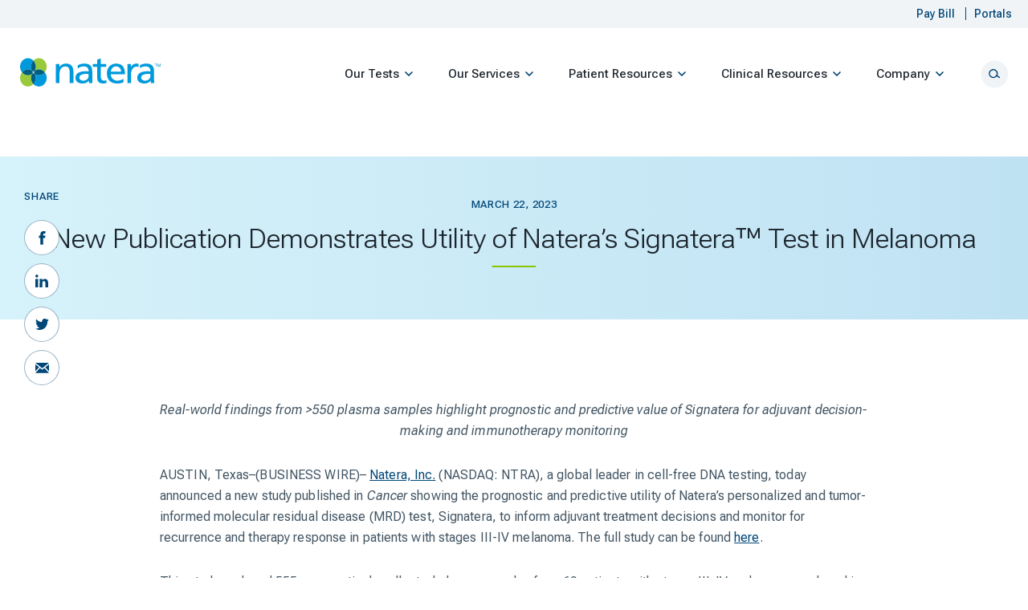

--- FILE ---
content_type: text/html; charset=UTF-8
request_url: https://www.natera.com/company/news/new-publication-demonstrates-utility-of-nateras-signatera-test-in-melanoma/
body_size: 67650
content:
	<!DOCTYPE html>

<html lang="en-US">


	<head>
		<meta charset="UTF-8" />
		<meta name="viewport" content="width=device-width, initial-scale=1.0, maximum-scale=5.0, user-scalable=1" />
		<!-- Ours Privacy CMP --><script src="https://ours.natera.com/cmp-init?token=tpmhqwj2b9dg82bqbfjwx18y"></script><meta http-equiv="X-UA-Compatible" content="IE=edge">


		<script type="text/javascript">
		document.documentElement.classList.add('js');
		</script>


		<link rel="preconnect" href="https://fonts.googleapis.com"></link>
		<link rel="preconnect" href="https://fonts.gstatic.com" crossorigin></link>

		<meta name='robots' content='index, follow, max-image-preview:large, max-snippet:-1, max-video-preview:-1' />

	<!-- This site is optimized with the Yoast SEO Premium plugin v25.5 (Yoast SEO v25.6) - https://yoast.com/wordpress/plugins/seo/ -->
	<title>New Publication Demonstrates Utility of Natera’s Signatera™ Test in Melanoma | Natera</title>
	<meta name="description" content="Real-world findings from &gt;550 plasma samples highlight prognostic and predictive value of Signatera for adjuvant decision-making and immunotherapy monitoring" />
	<link rel="canonical" href="https://www.natera.com/company/news/new-publication-demonstrates-utility-of-nateras-signatera-test-in-melanoma/" />
	<meta property="og:locale" content="en_US" />
	<meta property="og:type" content="article" />
	<meta property="og:title" content="New Publication Demonstrates Utility of Natera’s Signatera™ Test in Melanoma" />
	<meta property="og:description" content="Real-world findings from &gt;550 plasma samples highlight prognostic and predictive value of Signatera for adjuvant decision-making and immunotherapy monitoring" />
	<meta property="og:url" content="https://www.natera.com/company/news/new-publication-demonstrates-utility-of-nateras-signatera-test-in-melanoma/" />
	<meta property="og:site_name" content="Natera" />
	<meta property="article:publisher" content="https://www.facebook.com/NateraGenetics" />
	<meta property="article:modified_time" content="2023-08-18T15:28:38+00:00" />
	<meta property="og:image" content="https://www.natera.com/wp-content/uploads/2023/03/Press-release_Melanoma_03222023.png" />
	<meta property="og:image:width" content="1200" />
	<meta property="og:image:height" content="627" />
	<meta property="og:image:type" content="image/png" />
	<meta name="twitter:card" content="summary_large_image" />
	<meta name="twitter:site" content="@nateragenetics" />
	<meta name="twitter:label1" content="Est. reading time" />
	<meta name="twitter:data1" content="6 minutes" />
	<script type="application/ld+json" class="yoast-schema-graph">{"@context":"https://schema.org","@graph":[{"@type":"WebPage","@id":"https://www.natera.com/company/news/new-publication-demonstrates-utility-of-nateras-signatera-test-in-melanoma/","url":"https://www.natera.com/company/news/new-publication-demonstrates-utility-of-nateras-signatera-test-in-melanoma/","name":"New Publication Demonstrates Utility of Natera’s Signatera™ Test in Melanoma | Natera","isPartOf":{"@id":"https://www.natera.com/#website"},"datePublished":"2023-03-22T08:00:00+00:00","dateModified":"2023-08-18T15:28:38+00:00","description":"Real-world findings from >550 plasma samples highlight prognostic and predictive value of Signatera for adjuvant decision-making and immunotherapy monitoring","breadcrumb":{"@id":"https://www.natera.com/company/news/new-publication-demonstrates-utility-of-nateras-signatera-test-in-melanoma/#breadcrumb"},"inLanguage":"en-US","potentialAction":[{"@type":"ReadAction","target":["https://www.natera.com/company/news/new-publication-demonstrates-utility-of-nateras-signatera-test-in-melanoma/"]}]},{"@type":"BreadcrumbList","@id":"https://www.natera.com/company/news/new-publication-demonstrates-utility-of-nateras-signatera-test-in-melanoma/#breadcrumb","itemListElement":[{"@type":"ListItem","position":1,"name":"Home","item":"https://www.natera.com/"},{"@type":"ListItem","position":2,"name":"New Publication Demonstrates Utility of Natera’s Signatera™ Test in Melanoma"}]},{"@type":"WebSite","@id":"https://www.natera.com/#website","url":"https://www.natera.com/","name":"Natera","description":"Revolutionizing the standard of care with next-generation, cell-free DNA testing.","publisher":{"@id":"https://www.natera.com/#organization"},"potentialAction":[{"@type":"SearchAction","target":{"@type":"EntryPoint","urlTemplate":"https://www.natera.com/?s={search_term_string}"},"query-input":{"@type":"PropertyValueSpecification","valueRequired":true,"valueName":"search_term_string"}}],"inLanguage":"en-US"},{"@type":"Organization","@id":"https://www.natera.com/#organization","name":"Natera","url":"https://www.natera.com/","logo":{"@type":"ImageObject","inLanguage":"en-US","@id":"https://www.natera.com/#/schema/logo/image/","url":"http://www.natera.com/wp-content/uploads/2020/10/logo.svg","contentUrl":"http://www.natera.com/wp-content/uploads/2020/10/logo.svg","width":"1024","height":"1024","caption":"Natera"},"image":{"@id":"https://www.natera.com/#/schema/logo/image/"},"sameAs":["https://www.facebook.com/NateraGenetics","https://x.com/nateragenetics"]}]}</script>
	<!-- / Yoast SEO Premium plugin. -->


<link rel='dns-prefetch' href='//static.addtoany.com' />
<!-- Google Tag Manager -->
<script>(function(w,d,s,l,i){w[l]=w[l]||[];w[l].push({'gtm.start':
new Date().getTime(),event:'gtm.js'});var f=d.getElementsByTagName(s)[0],
j=d.createElement(s),dl=l!='dataLayer'?'&l='+l:'';j.async=true;j.src=
'https://www.googletagmanager.com/gtm.js?id='+i+dl;f.parentNode.insertBefore(j,f);
})(window,document,'script','dataLayer','GTM-M4B6NS4');</script>
<!-- End Google Tag Manager --><meta content="Natera v.2.84.1" name="generator"/><link rel='stylesheet' id='wp-block-library-css' href='https://www.natera.com/wp-includes/css/dist/block-library/style.min.css?ver=6.8.3' type='text/css' media='all' />
<style id='wp-block-library-theme-inline-css' type='text/css'>
.wp-block-audio :where(figcaption){color:#555;font-size:13px;text-align:center}.is-dark-theme .wp-block-audio :where(figcaption){color:#ffffffa6}.wp-block-audio{margin:0 0 1em}.wp-block-code{border:1px solid #ccc;border-radius:4px;font-family:Menlo,Consolas,monaco,monospace;padding:.8em 1em}.wp-block-embed :where(figcaption){color:#555;font-size:13px;text-align:center}.is-dark-theme .wp-block-embed :where(figcaption){color:#ffffffa6}.wp-block-embed{margin:0 0 1em}.blocks-gallery-caption{color:#555;font-size:13px;text-align:center}.is-dark-theme .blocks-gallery-caption{color:#ffffffa6}:root :where(.wp-block-image figcaption){color:#555;font-size:13px;text-align:center}.is-dark-theme :root :where(.wp-block-image figcaption){color:#ffffffa6}.wp-block-image{margin:0 0 1em}.wp-block-pullquote{border-bottom:4px solid;border-top:4px solid;color:currentColor;margin-bottom:1.75em}.wp-block-pullquote cite,.wp-block-pullquote footer,.wp-block-pullquote__citation{color:currentColor;font-size:.8125em;font-style:normal;text-transform:uppercase}.wp-block-quote{border-left:.25em solid;margin:0 0 1.75em;padding-left:1em}.wp-block-quote cite,.wp-block-quote footer{color:currentColor;font-size:.8125em;font-style:normal;position:relative}.wp-block-quote:where(.has-text-align-right){border-left:none;border-right:.25em solid;padding-left:0;padding-right:1em}.wp-block-quote:where(.has-text-align-center){border:none;padding-left:0}.wp-block-quote.is-large,.wp-block-quote.is-style-large,.wp-block-quote:where(.is-style-plain){border:none}.wp-block-search .wp-block-search__label{font-weight:700}.wp-block-search__button{border:1px solid #ccc;padding:.375em .625em}:where(.wp-block-group.has-background){padding:1.25em 2.375em}.wp-block-separator.has-css-opacity{opacity:.4}.wp-block-separator{border:none;border-bottom:2px solid;margin-left:auto;margin-right:auto}.wp-block-separator.has-alpha-channel-opacity{opacity:1}.wp-block-separator:not(.is-style-wide):not(.is-style-dots){width:100px}.wp-block-separator.has-background:not(.is-style-dots){border-bottom:none;height:1px}.wp-block-separator.has-background:not(.is-style-wide):not(.is-style-dots){height:2px}.wp-block-table{margin:0 0 1em}.wp-block-table td,.wp-block-table th{word-break:normal}.wp-block-table :where(figcaption){color:#555;font-size:13px;text-align:center}.is-dark-theme .wp-block-table :where(figcaption){color:#ffffffa6}.wp-block-video :where(figcaption){color:#555;font-size:13px;text-align:center}.is-dark-theme .wp-block-video :where(figcaption){color:#ffffffa6}.wp-block-video{margin:0 0 1em}:root :where(.wp-block-template-part.has-background){margin-bottom:0;margin-top:0;padding:1.25em 2.375em}
</style>
<style id='global-styles-inline-css' type='text/css'>
:root{--wp--preset--aspect-ratio--square: 1;--wp--preset--aspect-ratio--4-3: 4/3;--wp--preset--aspect-ratio--3-4: 3/4;--wp--preset--aspect-ratio--3-2: 3/2;--wp--preset--aspect-ratio--2-3: 2/3;--wp--preset--aspect-ratio--16-9: 16/9;--wp--preset--aspect-ratio--9-16: 9/16;--wp--preset--color--black: #000000;--wp--preset--color--cyan-bluish-gray: #abb8c3;--wp--preset--color--white: #ffffff;--wp--preset--color--pale-pink: #f78da7;--wp--preset--color--vivid-red: #cf2e2e;--wp--preset--color--luminous-vivid-orange: #ff6900;--wp--preset--color--luminous-vivid-amber: #fcb900;--wp--preset--color--light-green-cyan: #7bdcb5;--wp--preset--color--vivid-green-cyan: #00d084;--wp--preset--color--pale-cyan-blue: #8ed1fc;--wp--preset--color--vivid-cyan-blue: #0693e3;--wp--preset--color--vivid-purple: #9b51e0;--wp--preset--gradient--vivid-cyan-blue-to-vivid-purple: linear-gradient(135deg,rgba(6,147,227,1) 0%,rgb(155,81,224) 100%);--wp--preset--gradient--light-green-cyan-to-vivid-green-cyan: linear-gradient(135deg,rgb(122,220,180) 0%,rgb(0,208,130) 100%);--wp--preset--gradient--luminous-vivid-amber-to-luminous-vivid-orange: linear-gradient(135deg,rgba(252,185,0,1) 0%,rgba(255,105,0,1) 100%);--wp--preset--gradient--luminous-vivid-orange-to-vivid-red: linear-gradient(135deg,rgba(255,105,0,1) 0%,rgb(207,46,46) 100%);--wp--preset--gradient--very-light-gray-to-cyan-bluish-gray: linear-gradient(135deg,rgb(238,238,238) 0%,rgb(169,184,195) 100%);--wp--preset--gradient--cool-to-warm-spectrum: linear-gradient(135deg,rgb(74,234,220) 0%,rgb(151,120,209) 20%,rgb(207,42,186) 40%,rgb(238,44,130) 60%,rgb(251,105,98) 80%,rgb(254,248,76) 100%);--wp--preset--gradient--blush-light-purple: linear-gradient(135deg,rgb(255,206,236) 0%,rgb(152,150,240) 100%);--wp--preset--gradient--blush-bordeaux: linear-gradient(135deg,rgb(254,205,165) 0%,rgb(254,45,45) 50%,rgb(107,0,62) 100%);--wp--preset--gradient--luminous-dusk: linear-gradient(135deg,rgb(255,203,112) 0%,rgb(199,81,192) 50%,rgb(65,88,208) 100%);--wp--preset--gradient--pale-ocean: linear-gradient(135deg,rgb(255,245,203) 0%,rgb(182,227,212) 50%,rgb(51,167,181) 100%);--wp--preset--gradient--electric-grass: linear-gradient(135deg,rgb(202,248,128) 0%,rgb(113,206,126) 100%);--wp--preset--gradient--midnight: linear-gradient(135deg,rgb(2,3,129) 0%,rgb(40,116,252) 100%);--wp--preset--font-size--small: 13px;--wp--preset--font-size--medium: 20px;--wp--preset--font-size--large: 36px;--wp--preset--font-size--x-large: 42px;--wp--preset--spacing--20: 0.44rem;--wp--preset--spacing--30: 0.67rem;--wp--preset--spacing--40: 1rem;--wp--preset--spacing--50: 1.5rem;--wp--preset--spacing--60: 2.25rem;--wp--preset--spacing--70: 3.38rem;--wp--preset--spacing--80: 5.06rem;--wp--preset--shadow--natural: 6px 6px 9px rgba(0, 0, 0, 0.2);--wp--preset--shadow--deep: 12px 12px 50px rgba(0, 0, 0, 0.4);--wp--preset--shadow--sharp: 6px 6px 0px rgba(0, 0, 0, 0.2);--wp--preset--shadow--outlined: 6px 6px 0px -3px rgba(255, 255, 255, 1), 6px 6px rgba(0, 0, 0, 1);--wp--preset--shadow--crisp: 6px 6px 0px rgba(0, 0, 0, 1);}:root { --wp--style--global--content-size: 823px;--wp--style--global--wide-size: 1080px; }:where(body) { margin: 0; }.wp-site-blocks > .alignleft { float: left; margin-right: 2em; }.wp-site-blocks > .alignright { float: right; margin-left: 2em; }.wp-site-blocks > .aligncenter { justify-content: center; margin-left: auto; margin-right: auto; }:where(.is-layout-flex){gap: 0.5em;}:where(.is-layout-grid){gap: 0.5em;}.is-layout-flow > .alignleft{float: left;margin-inline-start: 0;margin-inline-end: 2em;}.is-layout-flow > .alignright{float: right;margin-inline-start: 2em;margin-inline-end: 0;}.is-layout-flow > .aligncenter{margin-left: auto !important;margin-right: auto !important;}.is-layout-constrained > .alignleft{float: left;margin-inline-start: 0;margin-inline-end: 2em;}.is-layout-constrained > .alignright{float: right;margin-inline-start: 2em;margin-inline-end: 0;}.is-layout-constrained > .aligncenter{margin-left: auto !important;margin-right: auto !important;}.is-layout-constrained > :where(:not(.alignleft):not(.alignright):not(.alignfull)){max-width: var(--wp--style--global--content-size);margin-left: auto !important;margin-right: auto !important;}.is-layout-constrained > .alignwide{max-width: var(--wp--style--global--wide-size);}body .is-layout-flex{display: flex;}.is-layout-flex{flex-wrap: wrap;align-items: center;}.is-layout-flex > :is(*, div){margin: 0;}body .is-layout-grid{display: grid;}.is-layout-grid > :is(*, div){margin: 0;}body{padding-top: 0px;padding-right: 0px;padding-bottom: 0px;padding-left: 0px;}:root :where(.wp-element-button, .wp-block-button__link){background-color: #32373c;border-width: 0;color: #fff;font-family: inherit;font-size: inherit;line-height: inherit;padding: calc(0.667em + 2px) calc(1.333em + 2px);text-decoration: none;}.has-black-color{color: var(--wp--preset--color--black) !important;}.has-cyan-bluish-gray-color{color: var(--wp--preset--color--cyan-bluish-gray) !important;}.has-white-color{color: var(--wp--preset--color--white) !important;}.has-pale-pink-color{color: var(--wp--preset--color--pale-pink) !important;}.has-vivid-red-color{color: var(--wp--preset--color--vivid-red) !important;}.has-luminous-vivid-orange-color{color: var(--wp--preset--color--luminous-vivid-orange) !important;}.has-luminous-vivid-amber-color{color: var(--wp--preset--color--luminous-vivid-amber) !important;}.has-light-green-cyan-color{color: var(--wp--preset--color--light-green-cyan) !important;}.has-vivid-green-cyan-color{color: var(--wp--preset--color--vivid-green-cyan) !important;}.has-pale-cyan-blue-color{color: var(--wp--preset--color--pale-cyan-blue) !important;}.has-vivid-cyan-blue-color{color: var(--wp--preset--color--vivid-cyan-blue) !important;}.has-vivid-purple-color{color: var(--wp--preset--color--vivid-purple) !important;}.has-black-background-color{background-color: var(--wp--preset--color--black) !important;}.has-cyan-bluish-gray-background-color{background-color: var(--wp--preset--color--cyan-bluish-gray) !important;}.has-white-background-color{background-color: var(--wp--preset--color--white) !important;}.has-pale-pink-background-color{background-color: var(--wp--preset--color--pale-pink) !important;}.has-vivid-red-background-color{background-color: var(--wp--preset--color--vivid-red) !important;}.has-luminous-vivid-orange-background-color{background-color: var(--wp--preset--color--luminous-vivid-orange) !important;}.has-luminous-vivid-amber-background-color{background-color: var(--wp--preset--color--luminous-vivid-amber) !important;}.has-light-green-cyan-background-color{background-color: var(--wp--preset--color--light-green-cyan) !important;}.has-vivid-green-cyan-background-color{background-color: var(--wp--preset--color--vivid-green-cyan) !important;}.has-pale-cyan-blue-background-color{background-color: var(--wp--preset--color--pale-cyan-blue) !important;}.has-vivid-cyan-blue-background-color{background-color: var(--wp--preset--color--vivid-cyan-blue) !important;}.has-vivid-purple-background-color{background-color: var(--wp--preset--color--vivid-purple) !important;}.has-black-border-color{border-color: var(--wp--preset--color--black) !important;}.has-cyan-bluish-gray-border-color{border-color: var(--wp--preset--color--cyan-bluish-gray) !important;}.has-white-border-color{border-color: var(--wp--preset--color--white) !important;}.has-pale-pink-border-color{border-color: var(--wp--preset--color--pale-pink) !important;}.has-vivid-red-border-color{border-color: var(--wp--preset--color--vivid-red) !important;}.has-luminous-vivid-orange-border-color{border-color: var(--wp--preset--color--luminous-vivid-orange) !important;}.has-luminous-vivid-amber-border-color{border-color: var(--wp--preset--color--luminous-vivid-amber) !important;}.has-light-green-cyan-border-color{border-color: var(--wp--preset--color--light-green-cyan) !important;}.has-vivid-green-cyan-border-color{border-color: var(--wp--preset--color--vivid-green-cyan) !important;}.has-pale-cyan-blue-border-color{border-color: var(--wp--preset--color--pale-cyan-blue) !important;}.has-vivid-cyan-blue-border-color{border-color: var(--wp--preset--color--vivid-cyan-blue) !important;}.has-vivid-purple-border-color{border-color: var(--wp--preset--color--vivid-purple) !important;}.has-vivid-cyan-blue-to-vivid-purple-gradient-background{background: var(--wp--preset--gradient--vivid-cyan-blue-to-vivid-purple) !important;}.has-light-green-cyan-to-vivid-green-cyan-gradient-background{background: var(--wp--preset--gradient--light-green-cyan-to-vivid-green-cyan) !important;}.has-luminous-vivid-amber-to-luminous-vivid-orange-gradient-background{background: var(--wp--preset--gradient--luminous-vivid-amber-to-luminous-vivid-orange) !important;}.has-luminous-vivid-orange-to-vivid-red-gradient-background{background: var(--wp--preset--gradient--luminous-vivid-orange-to-vivid-red) !important;}.has-very-light-gray-to-cyan-bluish-gray-gradient-background{background: var(--wp--preset--gradient--very-light-gray-to-cyan-bluish-gray) !important;}.has-cool-to-warm-spectrum-gradient-background{background: var(--wp--preset--gradient--cool-to-warm-spectrum) !important;}.has-blush-light-purple-gradient-background{background: var(--wp--preset--gradient--blush-light-purple) !important;}.has-blush-bordeaux-gradient-background{background: var(--wp--preset--gradient--blush-bordeaux) !important;}.has-luminous-dusk-gradient-background{background: var(--wp--preset--gradient--luminous-dusk) !important;}.has-pale-ocean-gradient-background{background: var(--wp--preset--gradient--pale-ocean) !important;}.has-electric-grass-gradient-background{background: var(--wp--preset--gradient--electric-grass) !important;}.has-midnight-gradient-background{background: var(--wp--preset--gradient--midnight) !important;}.has-small-font-size{font-size: var(--wp--preset--font-size--small) !important;}.has-medium-font-size{font-size: var(--wp--preset--font-size--medium) !important;}.has-large-font-size{font-size: var(--wp--preset--font-size--large) !important;}.has-x-large-font-size{font-size: var(--wp--preset--font-size--x-large) !important;}
:where(.wp-block-post-template.is-layout-flex){gap: 1.25em;}:where(.wp-block-post-template.is-layout-grid){gap: 1.25em;}
:where(.wp-block-columns.is-layout-flex){gap: 2em;}:where(.wp-block-columns.is-layout-grid){gap: 2em;}
:root :where(.wp-block-pullquote){font-size: 1.5em;line-height: 1.6;}
</style>
<link rel='stylesheet' id='select2-css-css' href='https://www.natera.com/wp-content/themes/Divi/../natera/libs/select2/css/select2.min.css?ver=2.84.1' type='text/css' media='all' />
<style id='divi-style-parent-inline-inline-css' type='text/css'>
/*!
Theme Name: Divi
Theme URI: http://www.elegantthemes.com/gallery/divi/
Version: 4.27.4
Description: Smart. Flexible. Beautiful. Divi is the most powerful theme in our collection.
Author: Elegant Themes
Author URI: http://www.elegantthemes.com
License: GNU General Public License v2
License URI: http://www.gnu.org/licenses/gpl-2.0.html
*/

a,abbr,acronym,address,applet,b,big,blockquote,body,center,cite,code,dd,del,dfn,div,dl,dt,em,fieldset,font,form,h1,h2,h3,h4,h5,h6,html,i,iframe,img,ins,kbd,label,legend,li,object,ol,p,pre,q,s,samp,small,span,strike,strong,sub,sup,tt,u,ul,var{margin:0;padding:0;border:0;outline:0;font-size:100%;-ms-text-size-adjust:100%;-webkit-text-size-adjust:100%;vertical-align:baseline;background:transparent}body{line-height:1}ol,ul{list-style:none}blockquote,q{quotes:none}blockquote:after,blockquote:before,q:after,q:before{content:"";content:none}blockquote{margin:20px 0 30px;border-left:5px solid;padding-left:20px}:focus{outline:0}del{text-decoration:line-through}pre{overflow:auto;padding:10px}figure{margin:0}table{border-collapse:collapse;border-spacing:0}article,aside,footer,header,hgroup,nav,section{display:block}body{font-family:Open Sans,Arial,sans-serif;font-size:14px;color:#666;background-color:#fff;line-height:1.7em;font-weight:500;-webkit-font-smoothing:antialiased;-moz-osx-font-smoothing:grayscale}body.page-template-page-template-blank-php #page-container{padding-top:0!important}body.et_cover_background{background-size:cover!important;background-position:top!important;background-repeat:no-repeat!important;background-attachment:fixed}a{color:#2ea3f2}a,a:hover{text-decoration:none}p{padding-bottom:1em}p:not(.has-background):last-of-type{padding-bottom:0}p.et_normal_padding{padding-bottom:1em}strong{font-weight:700}cite,em,i{font-style:italic}code,pre{font-family:Courier New,monospace;margin-bottom:10px}ins{text-decoration:none}sub,sup{height:0;line-height:1;position:relative;vertical-align:baseline}sup{bottom:.8em}sub{top:.3em}dl{margin:0 0 1.5em}dl dt{font-weight:700}dd{margin-left:1.5em}blockquote p{padding-bottom:0}embed,iframe,object,video{max-width:100%}h1,h2,h3,h4,h5,h6{color:#333;padding-bottom:10px;line-height:1em;font-weight:500}h1 a,h2 a,h3 a,h4 a,h5 a,h6 a{color:inherit}h1{font-size:30px}h2{font-size:26px}h3{font-size:22px}h4{font-size:18px}h5{font-size:16px}h6{font-size:14px}input{-webkit-appearance:none}input[type=checkbox]{-webkit-appearance:checkbox}input[type=radio]{-webkit-appearance:radio}input.text,input.title,input[type=email],input[type=password],input[type=tel],input[type=text],select,textarea{background-color:#fff;border:1px solid #bbb;padding:2px;color:#4e4e4e}input.text:focus,input.title:focus,input[type=text]:focus,select:focus,textarea:focus{border-color:#2d3940;color:#3e3e3e}input.text,input.title,input[type=text],select,textarea{margin:0}textarea{padding:4px}button,input,select,textarea{font-family:inherit}img{max-width:100%;height:auto}.clear{clear:both}br.clear{margin:0;padding:0}.pagination{clear:both}#et_search_icon:hover,.et-social-icon a:hover,.et_password_protected_form .et_submit_button,.form-submit .et_pb_buttontton.alt.disabled,.nav-single a,.posted_in a{color:#2ea3f2}.et-search-form,blockquote{border-color:#2ea3f2}#main-content{background-color:#fff}.container{width:80%;max-width:1080px;margin:auto;position:relative}body:not(.et-tb) #main-content .container,body:not(.et-tb-has-header) #main-content .container{padding-top:58px}.et_full_width_page #main-content .container:before{display:none}.main_title{margin-bottom:20px}.et_password_protected_form .et_submit_button:hover,.form-submit .et_pb_button:hover{background:rgba(0,0,0,.05)}.et_button_icon_visible .et_pb_button{padding-right:2em;padding-left:.7em}.et_button_icon_visible .et_pb_button:after{opacity:1;margin-left:0}.et_button_left .et_pb_button:hover:after{left:.15em}.et_button_left .et_pb_button:after{margin-left:0;left:1em}.et_button_icon_visible.et_button_left .et_pb_button,.et_button_left .et_pb_button:hover,.et_button_left .et_pb_module .et_pb_button:hover{padding-left:2em;padding-right:.7em}.et_button_icon_visible.et_button_left .et_pb_button:after,.et_button_left .et_pb_button:hover:after{left:.15em}.et_password_protected_form .et_submit_button:hover,.form-submit .et_pb_button:hover{padding:.3em 1em}.et_button_no_icon .et_pb_button:after{display:none}.et_button_no_icon.et_button_icon_visible.et_button_left .et_pb_button,.et_button_no_icon.et_button_left .et_pb_button:hover,.et_button_no_icon .et_pb_button,.et_button_no_icon .et_pb_button:hover{padding:.3em 1em!important}.et_button_custom_icon .et_pb_button:after{line-height:1.7em}.et_button_custom_icon.et_button_icon_visible .et_pb_button:after,.et_button_custom_icon .et_pb_button:hover:after{margin-left:.3em}#left-area .post_format-post-format-gallery .wp-block-gallery:first-of-type{padding:0;margin-bottom:-16px}.entry-content table:not(.variations){border:1px solid #eee;margin:0 0 15px;text-align:left;width:100%}.entry-content thead th,.entry-content tr th{color:#555;font-weight:700;padding:9px 24px}.entry-content tr td{border-top:1px solid #eee;padding:6px 24px}#left-area ul,.entry-content ul,.et-l--body ul,.et-l--footer ul,.et-l--header ul{list-style-type:disc;padding:0 0 23px 1em;line-height:26px}#left-area ol,.entry-content ol,.et-l--body ol,.et-l--footer ol,.et-l--header ol{list-style-type:decimal;list-style-position:inside;padding:0 0 23px;line-height:26px}#left-area ul li ul,.entry-content ul li ol{padding:2px 0 2px 20px}#left-area ol li ul,.entry-content ol li ol,.et-l--body ol li ol,.et-l--footer ol li ol,.et-l--header ol li ol{padding:2px 0 2px 35px}#left-area ul.wp-block-gallery{display:-webkit-box;display:-ms-flexbox;display:flex;-ms-flex-wrap:wrap;flex-wrap:wrap;list-style-type:none;padding:0}#left-area ul.products{padding:0!important;line-height:1.7!important;list-style:none!important}.gallery-item a{display:block}.gallery-caption,.gallery-item a{width:90%}#wpadminbar{z-index:100001}#left-area .post-meta{font-size:14px;padding-bottom:15px}#left-area .post-meta a{text-decoration:none;color:#666}#left-area .et_featured_image{padding-bottom:7px}.single .post{padding-bottom:25px}body.single .et_audio_content{margin-bottom:-6px}.nav-single a{text-decoration:none;color:#2ea3f2;font-size:14px;font-weight:400}.nav-previous{float:left}.nav-next{float:right}.et_password_protected_form p input{background-color:#eee;border:none!important;width:100%!important;border-radius:0!important;font-size:14px;color:#999!important;padding:16px!important;-webkit-box-sizing:border-box;box-sizing:border-box}.et_password_protected_form label{display:none}.et_password_protected_form .et_submit_button{font-family:inherit;display:block;float:right;margin:8px auto 0;cursor:pointer}.post-password-required p.nocomments.container{max-width:100%}.post-password-required p.nocomments.container:before{display:none}.aligncenter,div.post .new-post .aligncenter{display:block;margin-left:auto;margin-right:auto}.wp-caption{border:1px solid #ddd;text-align:center;background-color:#f3f3f3;margin-bottom:10px;max-width:96%;padding:8px}.wp-caption.alignleft{margin:0 30px 20px 0}.wp-caption.alignright{margin:0 0 20px 30px}.wp-caption img{margin:0;padding:0;border:0}.wp-caption p.wp-caption-text{font-size:12px;padding:0 4px 5px;margin:0}.alignright{float:right}.alignleft{float:left}img.alignleft{display:inline;float:left;margin-right:15px}img.alignright{display:inline;float:right;margin-left:15px}.page.et_pb_pagebuilder_layout #main-content{background-color:transparent}body #main-content .et_builder_inner_content>h1,body #main-content .et_builder_inner_content>h2,body #main-content .et_builder_inner_content>h3,body #main-content .et_builder_inner_content>h4,body #main-content .et_builder_inner_content>h5,body #main-content .et_builder_inner_content>h6{line-height:1.4em}body #main-content .et_builder_inner_content>p{line-height:1.7em}.wp-block-pullquote{margin:20px 0 30px}.wp-block-pullquote.has-background blockquote{border-left:none}.wp-block-group.has-background{padding:1.5em 1.5em .5em}@media (min-width:981px){#left-area{width:79.125%;padding-bottom:23px}#main-content .container:before{content:"";position:absolute;top:0;height:100%;width:1px;background-color:#e2e2e2}.et_full_width_page #left-area,.et_no_sidebar #left-area{float:none;width:100%!important}.et_full_width_page #left-area{padding-bottom:0}.et_no_sidebar #main-content .container:before{display:none}}@media (max-width:980px){#page-container{padding-top:80px}.et-tb #page-container,.et-tb-has-header #page-container{padding-top:0!important}#left-area,#sidebar{width:100%!important}#main-content .container:before{display:none!important}.et_full_width_page .et_gallery_item:nth-child(4n+1){clear:none}}@media print{#page-container{padding-top:0!important}}#wp-admin-bar-et-use-visual-builder a:before{font-family:ETmodules!important;content:"\e625";font-size:30px!important;width:28px;margin-top:-3px;color:#974df3!important}#wp-admin-bar-et-use-visual-builder:hover a:before{color:#fff!important}#wp-admin-bar-et-use-visual-builder:hover a,#wp-admin-bar-et-use-visual-builder a:hover{transition:background-color .5s ease;-webkit-transition:background-color .5s ease;-moz-transition:background-color .5s ease;background-color:#7e3bd0!important;color:#fff!important}* html .clearfix,:first-child+html .clearfix{zoom:1}.iphone .et_pb_section_video_bg video::-webkit-media-controls-start-playback-button{display:none!important;-webkit-appearance:none}.et_mobile_device .et_pb_section_parallax .et_pb_parallax_css{background-attachment:scroll}.et-social-facebook a.icon:before{content:"\e093"}.et-social-twitter a.icon:before{content:"\e094"}.et-social-google-plus a.icon:before{content:"\e096"}.et-social-instagram a.icon:before{content:"\e09a"}.et-social-rss a.icon:before{content:"\e09e"}.ai1ec-single-event:after{content:" ";display:table;clear:both}.evcal_event_details .evcal_evdata_cell .eventon_details_shading_bot.eventon_details_shading_bot{z-index:3}.wp-block-divi-layout{margin-bottom:1em}*{-webkit-box-sizing:border-box;box-sizing:border-box}#et-info-email:before,#et-info-phone:before,#et_search_icon:before,.comment-reply-link:after,.et-cart-info span:before,.et-pb-arrow-next:before,.et-pb-arrow-prev:before,.et-social-icon a:before,.et_audio_container .mejs-playpause-button button:before,.et_audio_container .mejs-volume-button button:before,.et_overlay:before,.et_password_protected_form .et_submit_button:after,.et_pb_button:after,.et_pb_contact_reset:after,.et_pb_contact_submit:after,.et_pb_font_icon:before,.et_pb_newsletter_button:after,.et_pb_pricing_table_button:after,.et_pb_promo_button:after,.et_pb_testimonial:before,.et_pb_toggle_title:before,.form-submit .et_pb_button:after,.mobile_menu_bar:before,a.et_pb_more_button:after{font-family:ETmodules!important;speak:none;font-style:normal;font-weight:400;-webkit-font-feature-settings:normal;font-feature-settings:normal;font-variant:normal;text-transform:none;line-height:1;-webkit-font-smoothing:antialiased;-moz-osx-font-smoothing:grayscale;text-shadow:0 0;direction:ltr}.et-pb-icon,.et_pb_custom_button_icon.et_pb_button:after,.et_pb_login .et_pb_custom_button_icon.et_pb_button:after,.et_pb_woo_custom_button_icon .button.et_pb_custom_button_icon.et_pb_button:after,.et_pb_woo_custom_button_icon .button.et_pb_custom_button_icon.et_pb_button:hover:after{content:attr(data-icon)}.et-pb-icon{font-family:ETmodules;speak:none;font-weight:400;-webkit-font-feature-settings:normal;font-feature-settings:normal;font-variant:normal;text-transform:none;line-height:1;-webkit-font-smoothing:antialiased;font-size:96px;font-style:normal;display:inline-block;-webkit-box-sizing:border-box;box-sizing:border-box;direction:ltr}#et-ajax-saving{display:none;-webkit-transition:background .3s,-webkit-box-shadow .3s;transition:background .3s,-webkit-box-shadow .3s;transition:background .3s,box-shadow .3s;transition:background .3s,box-shadow .3s,-webkit-box-shadow .3s;-webkit-box-shadow:rgba(0,139,219,.247059) 0 0 60px;box-shadow:0 0 60px rgba(0,139,219,.247059);position:fixed;top:50%;left:50%;width:50px;height:50px;background:#fff;border-radius:50px;margin:-25px 0 0 -25px;z-index:999999;text-align:center}#et-ajax-saving img{margin:9px}.et-safe-mode-indicator,.et-safe-mode-indicator:focus,.et-safe-mode-indicator:hover{-webkit-box-shadow:0 5px 10px rgba(41,196,169,.15);box-shadow:0 5px 10px rgba(41,196,169,.15);background:#29c4a9;color:#fff;font-size:14px;font-weight:600;padding:12px;line-height:16px;border-radius:3px;position:fixed;bottom:30px;right:30px;z-index:999999;text-decoration:none;font-family:Open Sans,sans-serif;-webkit-font-smoothing:antialiased;-moz-osx-font-smoothing:grayscale}.et_pb_button{font-size:20px;font-weight:500;padding:.3em 1em;line-height:1.7em!important;background-color:transparent;background-size:cover;background-position:50%;background-repeat:no-repeat;border:2px solid;border-radius:3px;-webkit-transition-duration:.2s;transition-duration:.2s;-webkit-transition-property:all!important;transition-property:all!important}.et_pb_button,.et_pb_button_inner{position:relative}.et_pb_button:hover,.et_pb_module .et_pb_button:hover{border:2px solid transparent;padding:.3em 2em .3em .7em}.et_pb_button:hover{background-color:hsla(0,0%,100%,.2)}.et_pb_bg_layout_light.et_pb_button:hover,.et_pb_bg_layout_light .et_pb_button:hover{background-color:rgba(0,0,0,.05)}.et_pb_button:after,.et_pb_button:before{font-size:32px;line-height:1em;content:"\35";opacity:0;position:absolute;margin-left:-1em;-webkit-transition:all .2s;transition:all .2s;text-transform:none;-webkit-font-feature-settings:"kern" off;font-feature-settings:"kern" off;font-variant:none;font-style:normal;font-weight:400;text-shadow:none}.et_pb_button.et_hover_enabled:hover:after,.et_pb_button.et_pb_hovered:hover:after{-webkit-transition:none!important;transition:none!important}.et_pb_button:before{display:none}.et_pb_button:hover:after{opacity:1;margin-left:0}.et_pb_column_1_3 h1,.et_pb_column_1_4 h1,.et_pb_column_1_5 h1,.et_pb_column_1_6 h1,.et_pb_column_2_5 h1{font-size:26px}.et_pb_column_1_3 h2,.et_pb_column_1_4 h2,.et_pb_column_1_5 h2,.et_pb_column_1_6 h2,.et_pb_column_2_5 h2{font-size:23px}.et_pb_column_1_3 h3,.et_pb_column_1_4 h3,.et_pb_column_1_5 h3,.et_pb_column_1_6 h3,.et_pb_column_2_5 h3{font-size:20px}.et_pb_column_1_3 h4,.et_pb_column_1_4 h4,.et_pb_column_1_5 h4,.et_pb_column_1_6 h4,.et_pb_column_2_5 h4{font-size:18px}.et_pb_column_1_3 h5,.et_pb_column_1_4 h5,.et_pb_column_1_5 h5,.et_pb_column_1_6 h5,.et_pb_column_2_5 h5{font-size:16px}.et_pb_column_1_3 h6,.et_pb_column_1_4 h6,.et_pb_column_1_5 h6,.et_pb_column_1_6 h6,.et_pb_column_2_5 h6{font-size:15px}.et_pb_bg_layout_dark,.et_pb_bg_layout_dark h1,.et_pb_bg_layout_dark h2,.et_pb_bg_layout_dark h3,.et_pb_bg_layout_dark h4,.et_pb_bg_layout_dark h5,.et_pb_bg_layout_dark h6{color:#fff!important}.et_pb_module.et_pb_text_align_left{text-align:left}.et_pb_module.et_pb_text_align_center{text-align:center}.et_pb_module.et_pb_text_align_right{text-align:right}.et_pb_module.et_pb_text_align_justified{text-align:justify}.clearfix:after{visibility:hidden;display:block;font-size:0;content:" ";clear:both;height:0}.et_pb_bg_layout_light .et_pb_more_button{color:#2ea3f2}.et_builder_inner_content{position:relative;z-index:1}header .et_builder_inner_content{z-index:2}.et_pb_css_mix_blend_mode_passthrough{mix-blend-mode:unset!important}.et_pb_image_container{margin:-20px -20px 29px}.et_pb_module_inner{position:relative}.et_hover_enabled_preview{z-index:2}.et_hover_enabled:hover{position:relative;z-index:2}.et_pb_all_tabs,.et_pb_module,.et_pb_posts_nav a,.et_pb_tab,.et_pb_with_background{position:relative;background-size:cover;background-position:50%;background-repeat:no-repeat}.et_pb_background_mask,.et_pb_background_pattern{bottom:0;left:0;position:absolute;right:0;top:0}.et_pb_background_mask{background-size:calc(100% + 2px) calc(100% + 2px);background-repeat:no-repeat;background-position:50%;overflow:hidden}.et_pb_background_pattern{background-position:0 0;background-repeat:repeat}.et_pb_with_border{position:relative;border:0 solid #333}.post-password-required .et_pb_row{padding:0;width:100%}.post-password-required .et_password_protected_form{min-height:0}body.et_pb_pagebuilder_layout.et_pb_show_title .post-password-required .et_password_protected_form h1,body:not(.et_pb_pagebuilder_layout) .post-password-required .et_password_protected_form h1{display:none}.et_pb_no_bg{padding:0!important}.et_overlay.et_pb_inline_icon:before,.et_pb_inline_icon:before{content:attr(data-icon)}.et_pb_more_button{color:inherit;text-shadow:none;text-decoration:none;display:inline-block;margin-top:20px}.et_parallax_bg_wrap{overflow:hidden;position:absolute;top:0;right:0;bottom:0;left:0}.et_parallax_bg{background-repeat:no-repeat;background-position:top;background-size:cover;position:absolute;bottom:0;left:0;width:100%;height:100%;display:block}.et_parallax_bg.et_parallax_bg__hover,.et_parallax_bg.et_parallax_bg_phone,.et_parallax_bg.et_parallax_bg_tablet,.et_parallax_gradient.et_parallax_gradient__hover,.et_parallax_gradient.et_parallax_gradient_phone,.et_parallax_gradient.et_parallax_gradient_tablet,.et_pb_section_parallax_hover:hover .et_parallax_bg:not(.et_parallax_bg__hover),.et_pb_section_parallax_hover:hover .et_parallax_gradient:not(.et_parallax_gradient__hover){display:none}.et_pb_section_parallax_hover:hover .et_parallax_bg.et_parallax_bg__hover,.et_pb_section_parallax_hover:hover .et_parallax_gradient.et_parallax_gradient__hover{display:block}.et_parallax_gradient{bottom:0;display:block;left:0;position:absolute;right:0;top:0}.et_pb_module.et_pb_section_parallax,.et_pb_posts_nav a.et_pb_section_parallax,.et_pb_tab.et_pb_section_parallax{position:relative}.et_pb_section_parallax .et_pb_parallax_css,.et_pb_slides .et_parallax_bg.et_pb_parallax_css{background-attachment:fixed}body.et-bfb .et_pb_section_parallax .et_pb_parallax_css,body.et-bfb .et_pb_slides .et_parallax_bg.et_pb_parallax_css{background-attachment:scroll;bottom:auto}.et_pb_section_parallax.et_pb_column .et_pb_module,.et_pb_section_parallax.et_pb_row .et_pb_column,.et_pb_section_parallax.et_pb_row .et_pb_module{z-index:9;position:relative}.et_pb_more_button:hover:after{opacity:1;margin-left:0}.et_pb_preload .et_pb_section_video_bg,.et_pb_preload>div{visibility:hidden}.et_pb_preload,.et_pb_section.et_pb_section_video.et_pb_preload{position:relative;background:#464646!important}.et_pb_preload:before{content:"";position:absolute;top:50%;left:50%;background:url(https://www.natera.com/wp-content/themes/Divi/includes/builder/styles/images/preloader.gif) no-repeat;border-radius:32px;width:32px;height:32px;margin:-16px 0 0 -16px}.box-shadow-overlay{position:absolute;top:0;left:0;width:100%;height:100%;z-index:10;pointer-events:none}.et_pb_section>.box-shadow-overlay~.et_pb_row{z-index:11}body.safari .section_has_divider{will-change:transform}.et_pb_row>.box-shadow-overlay{z-index:8}.has-box-shadow-overlay{position:relative}.et_clickable{cursor:pointer}.screen-reader-text{border:0;clip:rect(1px,1px,1px,1px);-webkit-clip-path:inset(50%);clip-path:inset(50%);height:1px;margin:-1px;overflow:hidden;padding:0;position:absolute!important;width:1px;word-wrap:normal!important}.et_multi_view_hidden,.et_multi_view_hidden_image{display:none!important}@keyframes multi-view-image-fade{0%{opacity:0}10%{opacity:.1}20%{opacity:.2}30%{opacity:.3}40%{opacity:.4}50%{opacity:.5}60%{opacity:.6}70%{opacity:.7}80%{opacity:.8}90%{opacity:.9}to{opacity:1}}.et_multi_view_image__loading{visibility:hidden}.et_multi_view_image__loaded{-webkit-animation:multi-view-image-fade .5s;animation:multi-view-image-fade .5s}#et-pb-motion-effects-offset-tracker{visibility:hidden!important;opacity:0;position:absolute;top:0;left:0}.et-pb-before-scroll-animation{opacity:0}header.et-l.et-l--header:after{clear:both;display:block;content:""}.et_pb_module{-webkit-animation-timing-function:linear;animation-timing-function:linear;-webkit-animation-duration:.2s;animation-duration:.2s}@-webkit-keyframes fadeBottom{0%{opacity:0;-webkit-transform:translateY(10%);transform:translateY(10%)}to{opacity:1;-webkit-transform:translateY(0);transform:translateY(0)}}@keyframes fadeBottom{0%{opacity:0;-webkit-transform:translateY(10%);transform:translateY(10%)}to{opacity:1;-webkit-transform:translateY(0);transform:translateY(0)}}@-webkit-keyframes fadeLeft{0%{opacity:0;-webkit-transform:translateX(-10%);transform:translateX(-10%)}to{opacity:1;-webkit-transform:translateX(0);transform:translateX(0)}}@keyframes fadeLeft{0%{opacity:0;-webkit-transform:translateX(-10%);transform:translateX(-10%)}to{opacity:1;-webkit-transform:translateX(0);transform:translateX(0)}}@-webkit-keyframes fadeRight{0%{opacity:0;-webkit-transform:translateX(10%);transform:translateX(10%)}to{opacity:1;-webkit-transform:translateX(0);transform:translateX(0)}}@keyframes fadeRight{0%{opacity:0;-webkit-transform:translateX(10%);transform:translateX(10%)}to{opacity:1;-webkit-transform:translateX(0);transform:translateX(0)}}@-webkit-keyframes fadeTop{0%{opacity:0;-webkit-transform:translateY(-10%);transform:translateY(-10%)}to{opacity:1;-webkit-transform:translateX(0);transform:translateX(0)}}@keyframes fadeTop{0%{opacity:0;-webkit-transform:translateY(-10%);transform:translateY(-10%)}to{opacity:1;-webkit-transform:translateX(0);transform:translateX(0)}}@-webkit-keyframes fadeIn{0%{opacity:0}to{opacity:1}}@keyframes fadeIn{0%{opacity:0}to{opacity:1}}.et-waypoint:not(.et_pb_counters){opacity:0}@media (min-width:981px){.et_pb_section.et_section_specialty div.et_pb_row .et_pb_column .et_pb_column .et_pb_module.et-last-child,.et_pb_section.et_section_specialty div.et_pb_row .et_pb_column .et_pb_column .et_pb_module:last-child,.et_pb_section.et_section_specialty div.et_pb_row .et_pb_column .et_pb_row_inner .et_pb_column .et_pb_module.et-last-child,.et_pb_section.et_section_specialty div.et_pb_row .et_pb_column .et_pb_row_inner .et_pb_column .et_pb_module:last-child,.et_pb_section div.et_pb_row .et_pb_column .et_pb_module.et-last-child,.et_pb_section div.et_pb_row .et_pb_column .et_pb_module:last-child{margin-bottom:0}}@media (max-width:980px){.et_overlay.et_pb_inline_icon_tablet:before,.et_pb_inline_icon_tablet:before{content:attr(data-icon-tablet)}.et_parallax_bg.et_parallax_bg_tablet_exist,.et_parallax_gradient.et_parallax_gradient_tablet_exist{display:none}.et_parallax_bg.et_parallax_bg_tablet,.et_parallax_gradient.et_parallax_gradient_tablet{display:block}.et_pb_column .et_pb_module{margin-bottom:30px}.et_pb_row .et_pb_column .et_pb_module.et-last-child,.et_pb_row .et_pb_column .et_pb_module:last-child,.et_section_specialty .et_pb_row .et_pb_column .et_pb_module.et-last-child,.et_section_specialty .et_pb_row .et_pb_column .et_pb_module:last-child{margin-bottom:0}.et_pb_more_button{display:inline-block!important}.et_pb_bg_layout_light_tablet.et_pb_button,.et_pb_bg_layout_light_tablet.et_pb_module.et_pb_button,.et_pb_bg_layout_light_tablet .et_pb_more_button{color:#2ea3f2}.et_pb_bg_layout_light_tablet .et_pb_forgot_password a{color:#666}.et_pb_bg_layout_light_tablet h1,.et_pb_bg_layout_light_tablet h2,.et_pb_bg_layout_light_tablet h3,.et_pb_bg_layout_light_tablet h4,.et_pb_bg_layout_light_tablet h5,.et_pb_bg_layout_light_tablet h6{color:#333!important}.et_pb_module .et_pb_bg_layout_light_tablet.et_pb_button{color:#2ea3f2!important}.et_pb_bg_layout_light_tablet{color:#666!important}.et_pb_bg_layout_dark_tablet,.et_pb_bg_layout_dark_tablet h1,.et_pb_bg_layout_dark_tablet h2,.et_pb_bg_layout_dark_tablet h3,.et_pb_bg_layout_dark_tablet h4,.et_pb_bg_layout_dark_tablet h5,.et_pb_bg_layout_dark_tablet h6{color:#fff!important}.et_pb_bg_layout_dark_tablet.et_pb_button,.et_pb_bg_layout_dark_tablet.et_pb_module.et_pb_button,.et_pb_bg_layout_dark_tablet .et_pb_more_button{color:inherit}.et_pb_bg_layout_dark_tablet .et_pb_forgot_password a{color:#fff}.et_pb_module.et_pb_text_align_left-tablet{text-align:left}.et_pb_module.et_pb_text_align_center-tablet{text-align:center}.et_pb_module.et_pb_text_align_right-tablet{text-align:right}.et_pb_module.et_pb_text_align_justified-tablet{text-align:justify}}@media (max-width:767px){.et_pb_more_button{display:inline-block!important}.et_overlay.et_pb_inline_icon_phone:before,.et_pb_inline_icon_phone:before{content:attr(data-icon-phone)}.et_parallax_bg.et_parallax_bg_phone_exist,.et_parallax_gradient.et_parallax_gradient_phone_exist{display:none}.et_parallax_bg.et_parallax_bg_phone,.et_parallax_gradient.et_parallax_gradient_phone{display:block}.et-hide-mobile{display:none!important}.et_pb_bg_layout_light_phone.et_pb_button,.et_pb_bg_layout_light_phone.et_pb_module.et_pb_button,.et_pb_bg_layout_light_phone .et_pb_more_button{color:#2ea3f2}.et_pb_bg_layout_light_phone .et_pb_forgot_password a{color:#666}.et_pb_bg_layout_light_phone h1,.et_pb_bg_layout_light_phone h2,.et_pb_bg_layout_light_phone h3,.et_pb_bg_layout_light_phone h4,.et_pb_bg_layout_light_phone h5,.et_pb_bg_layout_light_phone h6{color:#333!important}.et_pb_module .et_pb_bg_layout_light_phone.et_pb_button{color:#2ea3f2!important}.et_pb_bg_layout_light_phone{color:#666!important}.et_pb_bg_layout_dark_phone,.et_pb_bg_layout_dark_phone h1,.et_pb_bg_layout_dark_phone h2,.et_pb_bg_layout_dark_phone h3,.et_pb_bg_layout_dark_phone h4,.et_pb_bg_layout_dark_phone h5,.et_pb_bg_layout_dark_phone h6{color:#fff!important}.et_pb_bg_layout_dark_phone.et_pb_button,.et_pb_bg_layout_dark_phone.et_pb_module.et_pb_button,.et_pb_bg_layout_dark_phone .et_pb_more_button{color:inherit}.et_pb_module .et_pb_bg_layout_dark_phone.et_pb_button{color:#fff!important}.et_pb_bg_layout_dark_phone .et_pb_forgot_password a{color:#fff}.et_pb_module.et_pb_text_align_left-phone{text-align:left}.et_pb_module.et_pb_text_align_center-phone{text-align:center}.et_pb_module.et_pb_text_align_right-phone{text-align:right}.et_pb_module.et_pb_text_align_justified-phone{text-align:justify}}@media (max-width:479px){a.et_pb_more_button{display:block}}@media (min-width:768px) and (max-width:980px){[data-et-multi-view-load-tablet-hidden=true]:not(.et_multi_view_swapped){display:none!important}}@media (max-width:767px){[data-et-multi-view-load-phone-hidden=true]:not(.et_multi_view_swapped){display:none!important}}.et_pb_menu.et_pb_menu--style-inline_centered_logo .et_pb_menu__menu nav ul{-webkit-box-pack:center;-ms-flex-pack:center;justify-content:center}@-webkit-keyframes multi-view-image-fade{0%{-webkit-transform:scale(1);transform:scale(1);opacity:1}50%{-webkit-transform:scale(1.01);transform:scale(1.01);opacity:1}to{-webkit-transform:scale(1);transform:scale(1);opacity:1}}
</style>
<style id='divi-dynamic-critical-inline-css' type='text/css'>
@font-face{font-family:ETmodules;font-display:block;src:url(//www.natera.com/wp-content/themes/Divi/core/admin/fonts/modules/all/modules.eot);src:url(//www.natera.com/wp-content/themes/Divi/core/admin/fonts/modules/all/modules.eot?#iefix) format("embedded-opentype"),url(//www.natera.com/wp-content/themes/Divi/core/admin/fonts/modules/all/modules.woff) format("woff"),url(//www.natera.com/wp-content/themes/Divi/core/admin/fonts/modules/all/modules.ttf) format("truetype"),url(//www.natera.com/wp-content/themes/Divi/core/admin/fonts/modules/all/modules.svg#ETmodules) format("svg");font-weight:400;font-style:normal}
.et_audio_content,.et_link_content,.et_quote_content{background-color:#2ea3f2}.et_pb_post .et-pb-controllers a{margin-bottom:10px}.format-gallery .et-pb-controllers{bottom:0}.et_pb_blog_grid .et_audio_content{margin-bottom:19px}.et_pb_row .et_pb_blog_grid .et_pb_post .et_pb_slide{min-height:180px}.et_audio_content .wp-block-audio{margin:0;padding:0}.et_audio_content h2{line-height:44px}.et_pb_column_1_2 .et_audio_content h2,.et_pb_column_1_3 .et_audio_content h2,.et_pb_column_1_4 .et_audio_content h2,.et_pb_column_1_5 .et_audio_content h2,.et_pb_column_1_6 .et_audio_content h2,.et_pb_column_2_5 .et_audio_content h2,.et_pb_column_3_5 .et_audio_content h2,.et_pb_column_3_8 .et_audio_content h2{margin-bottom:9px;margin-top:0}.et_pb_column_1_2 .et_audio_content,.et_pb_column_3_5 .et_audio_content{padding:35px 40px}.et_pb_column_1_2 .et_audio_content h2,.et_pb_column_3_5 .et_audio_content h2{line-height:32px}.et_pb_column_1_3 .et_audio_content,.et_pb_column_1_4 .et_audio_content,.et_pb_column_1_5 .et_audio_content,.et_pb_column_1_6 .et_audio_content,.et_pb_column_2_5 .et_audio_content,.et_pb_column_3_8 .et_audio_content{padding:35px 20px}.et_pb_column_1_3 .et_audio_content h2,.et_pb_column_1_4 .et_audio_content h2,.et_pb_column_1_5 .et_audio_content h2,.et_pb_column_1_6 .et_audio_content h2,.et_pb_column_2_5 .et_audio_content h2,.et_pb_column_3_8 .et_audio_content h2{font-size:18px;line-height:26px}article.et_pb_has_overlay .et_pb_blog_image_container{position:relative}.et_pb_post>.et_main_video_container{position:relative;margin-bottom:30px}.et_pb_post .et_pb_video_overlay .et_pb_video_play{color:#fff}.et_pb_post .et_pb_video_overlay_hover:hover{background:rgba(0,0,0,.6)}.et_audio_content,.et_link_content,.et_quote_content{text-align:center;word-wrap:break-word;position:relative;padding:50px 60px}.et_audio_content h2,.et_link_content a.et_link_main_url,.et_link_content h2,.et_quote_content blockquote cite,.et_quote_content blockquote p{color:#fff!important}.et_quote_main_link{position:absolute;text-indent:-9999px;width:100%;height:100%;display:block;top:0;left:0}.et_quote_content blockquote{padding:0;margin:0;border:none}.et_audio_content h2,.et_link_content h2,.et_quote_content blockquote p{margin-top:0}.et_audio_content h2{margin-bottom:20px}.et_audio_content h2,.et_link_content h2,.et_quote_content blockquote p{line-height:44px}.et_link_content a.et_link_main_url,.et_quote_content blockquote cite{font-size:18px;font-weight:200}.et_quote_content blockquote cite{font-style:normal}.et_pb_column_2_3 .et_quote_content{padding:50px 42px 45px}.et_pb_column_2_3 .et_audio_content,.et_pb_column_2_3 .et_link_content{padding:40px 40px 45px}.et_pb_column_1_2 .et_audio_content,.et_pb_column_1_2 .et_link_content,.et_pb_column_1_2 .et_quote_content,.et_pb_column_3_5 .et_audio_content,.et_pb_column_3_5 .et_link_content,.et_pb_column_3_5 .et_quote_content{padding:35px 40px}.et_pb_column_1_2 .et_quote_content blockquote p,.et_pb_column_3_5 .et_quote_content blockquote p{font-size:26px;line-height:32px}.et_pb_column_1_2 .et_audio_content h2,.et_pb_column_1_2 .et_link_content h2,.et_pb_column_3_5 .et_audio_content h2,.et_pb_column_3_5 .et_link_content h2{line-height:32px}.et_pb_column_1_2 .et_link_content a.et_link_main_url,.et_pb_column_1_2 .et_quote_content blockquote cite,.et_pb_column_3_5 .et_link_content a.et_link_main_url,.et_pb_column_3_5 .et_quote_content blockquote cite{font-size:14px}.et_pb_column_1_3 .et_quote_content,.et_pb_column_1_4 .et_quote_content,.et_pb_column_1_5 .et_quote_content,.et_pb_column_1_6 .et_quote_content,.et_pb_column_2_5 .et_quote_content,.et_pb_column_3_8 .et_quote_content{padding:35px 30px 32px}.et_pb_column_1_3 .et_audio_content,.et_pb_column_1_3 .et_link_content,.et_pb_column_1_4 .et_audio_content,.et_pb_column_1_4 .et_link_content,.et_pb_column_1_5 .et_audio_content,.et_pb_column_1_5 .et_link_content,.et_pb_column_1_6 .et_audio_content,.et_pb_column_1_6 .et_link_content,.et_pb_column_2_5 .et_audio_content,.et_pb_column_2_5 .et_link_content,.et_pb_column_3_8 .et_audio_content,.et_pb_column_3_8 .et_link_content{padding:35px 20px}.et_pb_column_1_3 .et_audio_content h2,.et_pb_column_1_3 .et_link_content h2,.et_pb_column_1_3 .et_quote_content blockquote p,.et_pb_column_1_4 .et_audio_content h2,.et_pb_column_1_4 .et_link_content h2,.et_pb_column_1_4 .et_quote_content blockquote p,.et_pb_column_1_5 .et_audio_content h2,.et_pb_column_1_5 .et_link_content h2,.et_pb_column_1_5 .et_quote_content blockquote p,.et_pb_column_1_6 .et_audio_content h2,.et_pb_column_1_6 .et_link_content h2,.et_pb_column_1_6 .et_quote_content blockquote p,.et_pb_column_2_5 .et_audio_content h2,.et_pb_column_2_5 .et_link_content h2,.et_pb_column_2_5 .et_quote_content blockquote p,.et_pb_column_3_8 .et_audio_content h2,.et_pb_column_3_8 .et_link_content h2,.et_pb_column_3_8 .et_quote_content blockquote p{font-size:18px;line-height:26px}.et_pb_column_1_3 .et_link_content a.et_link_main_url,.et_pb_column_1_3 .et_quote_content blockquote cite,.et_pb_column_1_4 .et_link_content a.et_link_main_url,.et_pb_column_1_4 .et_quote_content blockquote cite,.et_pb_column_1_5 .et_link_content a.et_link_main_url,.et_pb_column_1_5 .et_quote_content blockquote cite,.et_pb_column_1_6 .et_link_content a.et_link_main_url,.et_pb_column_1_6 .et_quote_content blockquote cite,.et_pb_column_2_5 .et_link_content a.et_link_main_url,.et_pb_column_2_5 .et_quote_content blockquote cite,.et_pb_column_3_8 .et_link_content a.et_link_main_url,.et_pb_column_3_8 .et_quote_content blockquote cite{font-size:14px}.et_pb_post .et_pb_gallery_post_type .et_pb_slide{min-height:500px;background-size:cover!important;background-position:top}.format-gallery .et_pb_slider.gallery-not-found .et_pb_slide{-webkit-box-shadow:inset 0 0 10px rgba(0,0,0,.1);box-shadow:inset 0 0 10px rgba(0,0,0,.1)}.format-gallery .et_pb_slider:hover .et-pb-arrow-prev{left:0}.format-gallery .et_pb_slider:hover .et-pb-arrow-next{right:0}.et_pb_post>.et_pb_slider{margin-bottom:30px}.et_pb_column_3_4 .et_pb_post .et_pb_slide{min-height:442px}.et_pb_column_2_3 .et_pb_post .et_pb_slide{min-height:390px}.et_pb_column_1_2 .et_pb_post .et_pb_slide,.et_pb_column_3_5 .et_pb_post .et_pb_slide{min-height:284px}.et_pb_column_1_3 .et_pb_post .et_pb_slide,.et_pb_column_2_5 .et_pb_post .et_pb_slide,.et_pb_column_3_8 .et_pb_post .et_pb_slide{min-height:180px}.et_pb_column_1_4 .et_pb_post .et_pb_slide,.et_pb_column_1_5 .et_pb_post .et_pb_slide,.et_pb_column_1_6 .et_pb_post .et_pb_slide{min-height:125px}.et_pb_portfolio.et_pb_section_parallax .pagination,.et_pb_portfolio.et_pb_section_video .pagination,.et_pb_portfolio_grid.et_pb_section_parallax .pagination,.et_pb_portfolio_grid.et_pb_section_video .pagination{position:relative}.et_pb_bg_layout_light .et_pb_post .post-meta,.et_pb_bg_layout_light .et_pb_post .post-meta a,.et_pb_bg_layout_light .et_pb_post p{color:#666}.et_pb_bg_layout_dark .et_pb_post .post-meta,.et_pb_bg_layout_dark .et_pb_post .post-meta a,.et_pb_bg_layout_dark .et_pb_post p{color:inherit}.et_pb_text_color_dark .et_audio_content h2,.et_pb_text_color_dark .et_link_content a.et_link_main_url,.et_pb_text_color_dark .et_link_content h2,.et_pb_text_color_dark .et_quote_content blockquote cite,.et_pb_text_color_dark .et_quote_content blockquote p{color:#666!important}.et_pb_text_color_dark.et_audio_content h2,.et_pb_text_color_dark.et_link_content a.et_link_main_url,.et_pb_text_color_dark.et_link_content h2,.et_pb_text_color_dark.et_quote_content blockquote cite,.et_pb_text_color_dark.et_quote_content blockquote p{color:#bbb!important}.et_pb_text_color_dark.et_audio_content,.et_pb_text_color_dark.et_link_content,.et_pb_text_color_dark.et_quote_content{background-color:#e8e8e8}@media (min-width:981px) and (max-width:1100px){.et_quote_content{padding:50px 70px 45px}.et_pb_column_2_3 .et_quote_content{padding:50px 50px 45px}.et_pb_column_1_2 .et_quote_content,.et_pb_column_3_5 .et_quote_content{padding:35px 47px 30px}.et_pb_column_1_3 .et_quote_content,.et_pb_column_1_4 .et_quote_content,.et_pb_column_1_5 .et_quote_content,.et_pb_column_1_6 .et_quote_content,.et_pb_column_2_5 .et_quote_content,.et_pb_column_3_8 .et_quote_content{padding:35px 25px 32px}.et_pb_column_4_4 .et_pb_post .et_pb_slide{min-height:534px}.et_pb_column_3_4 .et_pb_post .et_pb_slide{min-height:392px}.et_pb_column_2_3 .et_pb_post .et_pb_slide{min-height:345px}.et_pb_column_1_2 .et_pb_post .et_pb_slide,.et_pb_column_3_5 .et_pb_post .et_pb_slide{min-height:250px}.et_pb_column_1_3 .et_pb_post .et_pb_slide,.et_pb_column_2_5 .et_pb_post .et_pb_slide,.et_pb_column_3_8 .et_pb_post .et_pb_slide{min-height:155px}.et_pb_column_1_4 .et_pb_post .et_pb_slide,.et_pb_column_1_5 .et_pb_post .et_pb_slide,.et_pb_column_1_6 .et_pb_post .et_pb_slide{min-height:108px}}@media (max-width:980px){.et_pb_bg_layout_dark_tablet .et_audio_content h2{color:#fff!important}.et_pb_text_color_dark_tablet.et_audio_content h2{color:#bbb!important}.et_pb_text_color_dark_tablet.et_audio_content{background-color:#e8e8e8}.et_pb_bg_layout_dark_tablet .et_audio_content h2,.et_pb_bg_layout_dark_tablet .et_link_content a.et_link_main_url,.et_pb_bg_layout_dark_tablet .et_link_content h2,.et_pb_bg_layout_dark_tablet .et_quote_content blockquote cite,.et_pb_bg_layout_dark_tablet .et_quote_content blockquote p{color:#fff!important}.et_pb_text_color_dark_tablet .et_audio_content h2,.et_pb_text_color_dark_tablet .et_link_content a.et_link_main_url,.et_pb_text_color_dark_tablet .et_link_content h2,.et_pb_text_color_dark_tablet .et_quote_content blockquote cite,.et_pb_text_color_dark_tablet .et_quote_content blockquote p{color:#666!important}.et_pb_text_color_dark_tablet.et_audio_content h2,.et_pb_text_color_dark_tablet.et_link_content a.et_link_main_url,.et_pb_text_color_dark_tablet.et_link_content h2,.et_pb_text_color_dark_tablet.et_quote_content blockquote cite,.et_pb_text_color_dark_tablet.et_quote_content blockquote p{color:#bbb!important}.et_pb_text_color_dark_tablet.et_audio_content,.et_pb_text_color_dark_tablet.et_link_content,.et_pb_text_color_dark_tablet.et_quote_content{background-color:#e8e8e8}}@media (min-width:768px) and (max-width:980px){.et_audio_content h2{font-size:26px!important;line-height:44px!important;margin-bottom:24px!important}.et_pb_post>.et_pb_gallery_post_type>.et_pb_slides>.et_pb_slide{min-height:384px!important}.et_quote_content{padding:50px 43px 45px!important}.et_quote_content blockquote p{font-size:26px!important;line-height:44px!important}.et_quote_content blockquote cite{font-size:18px!important}.et_link_content{padding:40px 40px 45px}.et_link_content h2{font-size:26px!important;line-height:44px!important}.et_link_content a.et_link_main_url{font-size:18px!important}}@media (max-width:767px){.et_audio_content h2,.et_link_content h2,.et_quote_content,.et_quote_content blockquote p{font-size:20px!important;line-height:26px!important}.et_audio_content,.et_link_content{padding:35px 20px!important}.et_audio_content h2{margin-bottom:9px!important}.et_pb_bg_layout_dark_phone .et_audio_content h2{color:#fff!important}.et_pb_text_color_dark_phone.et_audio_content{background-color:#e8e8e8}.et_link_content a.et_link_main_url,.et_quote_content blockquote cite{font-size:14px!important}.format-gallery .et-pb-controllers{height:auto}.et_pb_post>.et_pb_gallery_post_type>.et_pb_slides>.et_pb_slide{min-height:222px!important}.et_pb_bg_layout_dark_phone .et_audio_content h2,.et_pb_bg_layout_dark_phone .et_link_content a.et_link_main_url,.et_pb_bg_layout_dark_phone .et_link_content h2,.et_pb_bg_layout_dark_phone .et_quote_content blockquote cite,.et_pb_bg_layout_dark_phone .et_quote_content blockquote p{color:#fff!important}.et_pb_text_color_dark_phone .et_audio_content h2,.et_pb_text_color_dark_phone .et_link_content a.et_link_main_url,.et_pb_text_color_dark_phone .et_link_content h2,.et_pb_text_color_dark_phone .et_quote_content blockquote cite,.et_pb_text_color_dark_phone .et_quote_content blockquote p{color:#666!important}.et_pb_text_color_dark_phone.et_audio_content h2,.et_pb_text_color_dark_phone.et_link_content a.et_link_main_url,.et_pb_text_color_dark_phone.et_link_content h2,.et_pb_text_color_dark_phone.et_quote_content blockquote cite,.et_pb_text_color_dark_phone.et_quote_content blockquote p{color:#bbb!important}.et_pb_text_color_dark_phone.et_audio_content,.et_pb_text_color_dark_phone.et_link_content,.et_pb_text_color_dark_phone.et_quote_content{background-color:#e8e8e8}}@media (max-width:479px){.et_pb_column_1_2 .et_pb_carousel_item .et_pb_video_play,.et_pb_column_1_3 .et_pb_carousel_item .et_pb_video_play,.et_pb_column_2_3 .et_pb_carousel_item .et_pb_video_play,.et_pb_column_2_5 .et_pb_carousel_item .et_pb_video_play,.et_pb_column_3_5 .et_pb_carousel_item .et_pb_video_play,.et_pb_column_3_8 .et_pb_carousel_item .et_pb_video_play{font-size:1.5rem;line-height:1.5rem;margin-left:-.75rem;margin-top:-.75rem}.et_audio_content,.et_quote_content{padding:35px 20px!important}.et_pb_post>.et_pb_gallery_post_type>.et_pb_slides>.et_pb_slide{min-height:156px!important}}.et_full_width_page .et_gallery_item{float:left;width:20.875%;margin:0 5.5% 5.5% 0}.et_full_width_page .et_gallery_item:nth-child(3n){margin-right:5.5%}.et_full_width_page .et_gallery_item:nth-child(3n+1){clear:none}.et_full_width_page .et_gallery_item:nth-child(4n){margin-right:0}.et_full_width_page .et_gallery_item:nth-child(4n+1){clear:both}
.et_pb_slider{position:relative;overflow:hidden}.et_pb_slide{padding:0 6%;background-size:cover;background-position:50%;background-repeat:no-repeat}.et_pb_slider .et_pb_slide{display:none;float:left;margin-right:-100%;position:relative;width:100%;text-align:center;list-style:none!important;background-position:50%;background-size:100%;background-size:cover}.et_pb_slider .et_pb_slide:first-child{display:list-item}.et-pb-controllers{position:absolute;bottom:20px;left:0;width:100%;text-align:center;z-index:10}.et-pb-controllers a{display:inline-block;background-color:hsla(0,0%,100%,.5);text-indent:-9999px;border-radius:7px;width:7px;height:7px;margin-right:10px;padding:0;opacity:.5}.et-pb-controllers .et-pb-active-control{opacity:1}.et-pb-controllers a:last-child{margin-right:0}.et-pb-controllers .et-pb-active-control{background-color:#fff}.et_pb_slides .et_pb_temp_slide{display:block}.et_pb_slides:after{content:"";display:block;clear:both;visibility:hidden;line-height:0;height:0;width:0}@media (max-width:980px){.et_pb_bg_layout_light_tablet .et-pb-controllers .et-pb-active-control{background-color:#333}.et_pb_bg_layout_light_tablet .et-pb-controllers a{background-color:rgba(0,0,0,.3)}.et_pb_bg_layout_light_tablet .et_pb_slide_content{color:#333}.et_pb_bg_layout_dark_tablet .et_pb_slide_description{text-shadow:0 1px 3px rgba(0,0,0,.3)}.et_pb_bg_layout_dark_tablet .et_pb_slide_content{color:#fff}.et_pb_bg_layout_dark_tablet .et-pb-controllers .et-pb-active-control{background-color:#fff}.et_pb_bg_layout_dark_tablet .et-pb-controllers a{background-color:hsla(0,0%,100%,.5)}}@media (max-width:767px){.et-pb-controllers{position:absolute;bottom:5%;left:0;width:100%;text-align:center;z-index:10;height:14px}.et_transparent_nav .et_pb_section:first-child .et-pb-controllers{bottom:18px}.et_pb_bg_layout_light_phone.et_pb_slider_with_overlay .et_pb_slide_overlay_container,.et_pb_bg_layout_light_phone.et_pb_slider_with_text_overlay .et_pb_text_overlay_wrapper{background-color:hsla(0,0%,100%,.9)}.et_pb_bg_layout_light_phone .et-pb-controllers .et-pb-active-control{background-color:#333}.et_pb_bg_layout_dark_phone.et_pb_slider_with_overlay .et_pb_slide_overlay_container,.et_pb_bg_layout_dark_phone.et_pb_slider_with_text_overlay .et_pb_text_overlay_wrapper,.et_pb_bg_layout_light_phone .et-pb-controllers a{background-color:rgba(0,0,0,.3)}.et_pb_bg_layout_dark_phone .et-pb-controllers .et-pb-active-control{background-color:#fff}.et_pb_bg_layout_dark_phone .et-pb-controllers a{background-color:hsla(0,0%,100%,.5)}}.et_mobile_device .et_pb_slider_parallax .et_pb_slide,.et_mobile_device .et_pb_slides .et_parallax_bg.et_pb_parallax_css{background-attachment:scroll}
.et-pb-arrow-next,.et-pb-arrow-prev{position:absolute;top:50%;z-index:100;font-size:48px;color:#fff;margin-top:-24px;-webkit-transition:all .2s ease-in-out;transition:all .2s ease-in-out;opacity:0}.et_pb_bg_layout_light .et-pb-arrow-next,.et_pb_bg_layout_light .et-pb-arrow-prev{color:#333}.et_pb_slider:hover .et-pb-arrow-prev{left:22px;opacity:1}.et_pb_slider:hover .et-pb-arrow-next{right:22px;opacity:1}.et_pb_bg_layout_light .et-pb-controllers .et-pb-active-control{background-color:#333}.et_pb_bg_layout_light .et-pb-controllers a{background-color:rgba(0,0,0,.3)}.et-pb-arrow-next:hover,.et-pb-arrow-prev:hover{text-decoration:none}.et-pb-arrow-next span,.et-pb-arrow-prev span{display:none}.et-pb-arrow-prev{left:-22px}.et-pb-arrow-next{right:-22px}.et-pb-arrow-prev:before{content:"4"}.et-pb-arrow-next:before{content:"5"}.format-gallery .et-pb-arrow-next,.format-gallery .et-pb-arrow-prev{color:#fff}.et_pb_column_1_3 .et_pb_slider:hover .et-pb-arrow-prev,.et_pb_column_1_4 .et_pb_slider:hover .et-pb-arrow-prev,.et_pb_column_1_5 .et_pb_slider:hover .et-pb-arrow-prev,.et_pb_column_1_6 .et_pb_slider:hover .et-pb-arrow-prev,.et_pb_column_2_5 .et_pb_slider:hover .et-pb-arrow-prev{left:0}.et_pb_column_1_3 .et_pb_slider:hover .et-pb-arrow-next,.et_pb_column_1_4 .et_pb_slider:hover .et-pb-arrow-prev,.et_pb_column_1_5 .et_pb_slider:hover .et-pb-arrow-prev,.et_pb_column_1_6 .et_pb_slider:hover .et-pb-arrow-prev,.et_pb_column_2_5 .et_pb_slider:hover .et-pb-arrow-next{right:0}.et_pb_column_1_4 .et_pb_slider .et_pb_slide,.et_pb_column_1_5 .et_pb_slider .et_pb_slide,.et_pb_column_1_6 .et_pb_slider .et_pb_slide{min-height:170px}.et_pb_column_1_4 .et_pb_slider:hover .et-pb-arrow-next,.et_pb_column_1_5 .et_pb_slider:hover .et-pb-arrow-next,.et_pb_column_1_6 .et_pb_slider:hover .et-pb-arrow-next{right:0}@media (max-width:980px){.et_pb_bg_layout_light_tablet .et-pb-arrow-next,.et_pb_bg_layout_light_tablet .et-pb-arrow-prev{color:#333}.et_pb_bg_layout_dark_tablet .et-pb-arrow-next,.et_pb_bg_layout_dark_tablet .et-pb-arrow-prev{color:#fff}}@media (max-width:767px){.et_pb_slider:hover .et-pb-arrow-prev{left:0;opacity:1}.et_pb_slider:hover .et-pb-arrow-next{right:0;opacity:1}.et_pb_bg_layout_light_phone .et-pb-arrow-next,.et_pb_bg_layout_light_phone .et-pb-arrow-prev{color:#333}.et_pb_bg_layout_dark_phone .et-pb-arrow-next,.et_pb_bg_layout_dark_phone .et-pb-arrow-prev{color:#fff}}.et_mobile_device .et-pb-arrow-prev{left:22px;opacity:1}.et_mobile_device .et-pb-arrow-next{right:22px;opacity:1}@media (max-width:767px){.et_mobile_device .et-pb-arrow-prev{left:0;opacity:1}.et_mobile_device .et-pb-arrow-next{right:0;opacity:1}}
.et_overlay{z-index:-1;position:absolute;top:0;left:0;display:block;width:100%;height:100%;background:hsla(0,0%,100%,.9);opacity:0;pointer-events:none;-webkit-transition:all .3s;transition:all .3s;border:1px solid #e5e5e5;-webkit-box-sizing:border-box;box-sizing:border-box;-webkit-backface-visibility:hidden;backface-visibility:hidden;-webkit-font-smoothing:antialiased}.et_overlay:before{color:#2ea3f2;content:"\E050";position:absolute;top:50%;left:50%;-webkit-transform:translate(-50%,-50%);transform:translate(-50%,-50%);font-size:32px;-webkit-transition:all .4s;transition:all .4s}.et_portfolio_image,.et_shop_image{position:relative;display:block}.et_pb_has_overlay:not(.et_pb_image):hover .et_overlay,.et_portfolio_image:hover .et_overlay,.et_shop_image:hover .et_overlay{z-index:3;opacity:1}#ie7 .et_overlay,#ie8 .et_overlay{display:none}.et_pb_module.et_pb_has_overlay{position:relative}.et_pb_module.et_pb_has_overlay .et_overlay,article.et_pb_has_overlay{border:none}
.et_pb_blog_grid .et_audio_container .mejs-container .mejs-controls .mejs-time span{font-size:14px}.et_audio_container .mejs-container{width:auto!important;min-width:unset!important;height:auto!important}.et_audio_container .mejs-container,.et_audio_container .mejs-container .mejs-controls,.et_audio_container .mejs-embed,.et_audio_container .mejs-embed body{background:none;height:auto}.et_audio_container .mejs-controls .mejs-time-rail .mejs-time-loaded,.et_audio_container .mejs-time.mejs-currenttime-container{display:none!important}.et_audio_container .mejs-time{display:block!important;padding:0;margin-left:10px;margin-right:90px;line-height:inherit}.et_audio_container .mejs-android .mejs-time,.et_audio_container .mejs-ios .mejs-time,.et_audio_container .mejs-ipad .mejs-time,.et_audio_container .mejs-iphone .mejs-time{margin-right:0}.et_audio_container .mejs-controls .mejs-horizontal-volume-slider .mejs-horizontal-volume-total,.et_audio_container .mejs-controls .mejs-time-rail .mejs-time-total{background:hsla(0,0%,100%,.5);border-radius:5px;height:4px;margin:8px 0 0;top:0;right:0;left:auto}.et_audio_container .mejs-controls>div{height:20px!important}.et_audio_container .mejs-controls div.mejs-time-rail{padding-top:0;position:relative;display:block!important;margin-left:42px;margin-right:0}.et_audio_container span.mejs-time-total.mejs-time-slider{display:block!important;position:relative!important;max-width:100%;min-width:unset!important}.et_audio_container .mejs-button.mejs-volume-button{width:auto;height:auto;margin-left:auto;position:absolute;right:59px;bottom:-2px}.et_audio_container .mejs-controls .mejs-horizontal-volume-slider .mejs-horizontal-volume-current,.et_audio_container .mejs-controls .mejs-time-rail .mejs-time-current{background:#fff;height:4px;border-radius:5px}.et_audio_container .mejs-controls .mejs-horizontal-volume-slider .mejs-horizontal-volume-handle,.et_audio_container .mejs-controls .mejs-time-rail .mejs-time-handle{display:block;border:none;width:10px}.et_audio_container .mejs-time-rail .mejs-time-handle-content{border-radius:100%;-webkit-transform:scale(1);transform:scale(1)}.et_pb_text_color_dark .et_audio_container .mejs-time-rail .mejs-time-handle-content{border-color:#666}.et_audio_container .mejs-time-rail .mejs-time-hovered{height:4px}.et_audio_container .mejs-controls .mejs-horizontal-volume-slider .mejs-horizontal-volume-handle{background:#fff;border-radius:5px;height:10px;position:absolute;top:-3px}.et_audio_container .mejs-container .mejs-controls .mejs-time span{font-size:18px}.et_audio_container .mejs-controls a.mejs-horizontal-volume-slider{display:block!important;height:19px;margin-left:5px;position:absolute;right:0;bottom:0}.et_audio_container .mejs-controls div.mejs-horizontal-volume-slider{height:4px}.et_audio_container .mejs-playpause-button button,.et_audio_container .mejs-volume-button button{background:none!important;margin:0!important;width:auto!important;height:auto!important;position:relative!important;z-index:99}.et_audio_container .mejs-playpause-button button:before{content:"E"!important;font-size:32px;left:0;top:-8px}.et_audio_container .mejs-playpause-button button:before,.et_audio_container .mejs-volume-button button:before{color:#fff}.et_audio_container .mejs-playpause-button{margin-top:-7px!important;width:auto!important;height:auto!important;position:absolute}.et_audio_container .mejs-controls .mejs-button button:focus{outline:none}.et_audio_container .mejs-playpause-button.mejs-pause button:before{content:"`"!important}.et_audio_container .mejs-volume-button button:before{content:"\E068";font-size:18px}.et_pb_text_color_dark .et_audio_container .mejs-controls .mejs-horizontal-volume-slider .mejs-horizontal-volume-total,.et_pb_text_color_dark .et_audio_container .mejs-controls .mejs-time-rail .mejs-time-total{background:hsla(0,0%,60%,.5)}.et_pb_text_color_dark .et_audio_container .mejs-controls .mejs-horizontal-volume-slider .mejs-horizontal-volume-current,.et_pb_text_color_dark .et_audio_container .mejs-controls .mejs-time-rail .mejs-time-current{background:#999}.et_pb_text_color_dark .et_audio_container .mejs-playpause-button button:before,.et_pb_text_color_dark .et_audio_container .mejs-volume-button button:before{color:#666}.et_pb_text_color_dark .et_audio_container .mejs-controls .mejs-horizontal-volume-slider .mejs-horizontal-volume-handle,.et_pb_text_color_dark .mejs-controls .mejs-time-rail .mejs-time-handle{background:#666}.et_pb_text_color_dark .mejs-container .mejs-controls .mejs-time span{color:#999}.et_pb_column_1_3 .et_audio_container .mejs-container .mejs-controls .mejs-time span,.et_pb_column_1_4 .et_audio_container .mejs-container .mejs-controls .mejs-time span,.et_pb_column_1_5 .et_audio_container .mejs-container .mejs-controls .mejs-time span,.et_pb_column_1_6 .et_audio_container .mejs-container .mejs-controls .mejs-time span,.et_pb_column_2_5 .et_audio_container .mejs-container .mejs-controls .mejs-time span,.et_pb_column_3_8 .et_audio_container .mejs-container .mejs-controls .mejs-time span{font-size:14px}.et_audio_container .mejs-container .mejs-controls{padding:0;-ms-flex-wrap:wrap;flex-wrap:wrap;min-width:unset!important;position:relative}@media (max-width:980px){.et_pb_column_1_3 .et_audio_container .mejs-container .mejs-controls .mejs-time span,.et_pb_column_1_4 .et_audio_container .mejs-container .mejs-controls .mejs-time span,.et_pb_column_1_5 .et_audio_container .mejs-container .mejs-controls .mejs-time span,.et_pb_column_1_6 .et_audio_container .mejs-container .mejs-controls .mejs-time span,.et_pb_column_2_5 .et_audio_container .mejs-container .mejs-controls .mejs-time span,.et_pb_column_3_8 .et_audio_container .mejs-container .mejs-controls .mejs-time span{font-size:18px}.et_pb_bg_layout_dark_tablet .et_audio_container .mejs-controls .mejs-horizontal-volume-slider .mejs-horizontal-volume-total,.et_pb_bg_layout_dark_tablet .et_audio_container .mejs-controls .mejs-time-rail .mejs-time-total{background:hsla(0,0%,100%,.5)}.et_pb_bg_layout_dark_tablet .et_audio_container .mejs-controls .mejs-horizontal-volume-slider .mejs-horizontal-volume-current,.et_pb_bg_layout_dark_tablet .et_audio_container .mejs-controls .mejs-time-rail .mejs-time-current{background:#fff}.et_pb_bg_layout_dark_tablet .et_audio_container .mejs-playpause-button button:before,.et_pb_bg_layout_dark_tablet .et_audio_container .mejs-volume-button button:before{color:#fff}.et_pb_bg_layout_dark_tablet .et_audio_container .mejs-controls .mejs-horizontal-volume-slider .mejs-horizontal-volume-handle,.et_pb_bg_layout_dark_tablet .mejs-controls .mejs-time-rail .mejs-time-handle{background:#fff}.et_pb_bg_layout_dark_tablet .mejs-container .mejs-controls .mejs-time span{color:#fff}.et_pb_text_color_dark_tablet .et_audio_container .mejs-controls .mejs-horizontal-volume-slider .mejs-horizontal-volume-total,.et_pb_text_color_dark_tablet .et_audio_container .mejs-controls .mejs-time-rail .mejs-time-total{background:hsla(0,0%,60%,.5)}.et_pb_text_color_dark_tablet .et_audio_container .mejs-controls .mejs-horizontal-volume-slider .mejs-horizontal-volume-current,.et_pb_text_color_dark_tablet .et_audio_container .mejs-controls .mejs-time-rail .mejs-time-current{background:#999}.et_pb_text_color_dark_tablet .et_audio_container .mejs-playpause-button button:before,.et_pb_text_color_dark_tablet .et_audio_container .mejs-volume-button button:before{color:#666}.et_pb_text_color_dark_tablet .et_audio_container .mejs-controls .mejs-horizontal-volume-slider .mejs-horizontal-volume-handle,.et_pb_text_color_dark_tablet .mejs-controls .mejs-time-rail .mejs-time-handle{background:#666}.et_pb_text_color_dark_tablet .mejs-container .mejs-controls .mejs-time span{color:#999}}@media (max-width:767px){.et_audio_container .mejs-container .mejs-controls .mejs-time span{font-size:14px!important}.et_pb_bg_layout_dark_phone .et_audio_container .mejs-controls .mejs-horizontal-volume-slider .mejs-horizontal-volume-total,.et_pb_bg_layout_dark_phone .et_audio_container .mejs-controls .mejs-time-rail .mejs-time-total{background:hsla(0,0%,100%,.5)}.et_pb_bg_layout_dark_phone .et_audio_container .mejs-controls .mejs-horizontal-volume-slider .mejs-horizontal-volume-current,.et_pb_bg_layout_dark_phone .et_audio_container .mejs-controls .mejs-time-rail .mejs-time-current{background:#fff}.et_pb_bg_layout_dark_phone .et_audio_container .mejs-playpause-button button:before,.et_pb_bg_layout_dark_phone .et_audio_container .mejs-volume-button button:before{color:#fff}.et_pb_bg_layout_dark_phone .et_audio_container .mejs-controls .mejs-horizontal-volume-slider .mejs-horizontal-volume-handle,.et_pb_bg_layout_dark_phone .mejs-controls .mejs-time-rail .mejs-time-handle{background:#fff}.et_pb_bg_layout_dark_phone .mejs-container .mejs-controls .mejs-time span{color:#fff}.et_pb_text_color_dark_phone .et_audio_container .mejs-controls .mejs-horizontal-volume-slider .mejs-horizontal-volume-total,.et_pb_text_color_dark_phone .et_audio_container .mejs-controls .mejs-time-rail .mejs-time-total{background:hsla(0,0%,60%,.5)}.et_pb_text_color_dark_phone .et_audio_container .mejs-controls .mejs-horizontal-volume-slider .mejs-horizontal-volume-current,.et_pb_text_color_dark_phone .et_audio_container .mejs-controls .mejs-time-rail .mejs-time-current{background:#999}.et_pb_text_color_dark_phone .et_audio_container .mejs-playpause-button button:before,.et_pb_text_color_dark_phone .et_audio_container .mejs-volume-button button:before{color:#666}.et_pb_text_color_dark_phone .et_audio_container .mejs-controls .mejs-horizontal-volume-slider .mejs-horizontal-volume-handle,.et_pb_text_color_dark_phone .mejs-controls .mejs-time-rail .mejs-time-handle{background:#666}.et_pb_text_color_dark_phone .mejs-container .mejs-controls .mejs-time span{color:#999}}
.et_pb_video_box{display:block;position:relative;z-index:1;line-height:0}.et_pb_video_box video{width:100%!important;height:auto!important}.et_pb_video_overlay{position:absolute;z-index:10;top:0;left:0;height:100%;width:100%;background-size:cover;background-repeat:no-repeat;background-position:50%;cursor:pointer}.et_pb_video_play:before{font-family:ETmodules;content:"I"}.et_pb_video_play{display:block;position:absolute;z-index:100;color:#fff;left:50%;top:50%}.et_pb_column_1_2 .et_pb_video_play,.et_pb_column_2_3 .et_pb_video_play,.et_pb_column_3_4 .et_pb_video_play,.et_pb_column_3_5 .et_pb_video_play,.et_pb_column_4_4 .et_pb_video_play{font-size:6rem;line-height:6rem;margin-left:-3rem;margin-top:-3rem}.et_pb_column_1_3 .et_pb_video_play,.et_pb_column_1_4 .et_pb_video_play,.et_pb_column_1_5 .et_pb_video_play,.et_pb_column_1_6 .et_pb_video_play,.et_pb_column_2_5 .et_pb_video_play,.et_pb_column_3_8 .et_pb_video_play{font-size:3rem;line-height:3rem;margin-left:-1.5rem;margin-top:-1.5rem}.et_pb_bg_layout_light .et_pb_video_play{color:#333}.et_pb_video_overlay_hover{background:transparent;width:100%;height:100%;position:absolute;z-index:100;-webkit-transition:all .5s ease-in-out;transition:all .5s ease-in-out}.et_pb_video .et_pb_video_overlay_hover:hover{background:rgba(0,0,0,.6)}@media (min-width:768px) and (max-width:980px){.et_pb_column_1_3 .et_pb_video_play,.et_pb_column_1_4 .et_pb_video_play,.et_pb_column_1_5 .et_pb_video_play,.et_pb_column_1_6 .et_pb_video_play,.et_pb_column_2_5 .et_pb_video_play,.et_pb_column_3_8 .et_pb_video_play{font-size:6rem;line-height:6rem;margin-left:-3rem;margin-top:-3rem}}@media (max-width:980px){.et_pb_bg_layout_light_tablet .et_pb_video_play{color:#333}}@media (max-width:768px){.et_pb_column_1_2 .et_pb_video_play,.et_pb_column_2_3 .et_pb_video_play,.et_pb_column_3_4 .et_pb_video_play,.et_pb_column_3_5 .et_pb_video_play,.et_pb_column_4_4 .et_pb_video_play{font-size:3rem;line-height:3rem;margin-left:-1.5rem;margin-top:-1.5rem}}@media (max-width:767px){.et_pb_bg_layout_light_phone .et_pb_video_play{color:#333}}
.et_post_gallery{padding:0!important;line-height:1.7!important;list-style:none!important}.et_gallery_item{float:left;width:28.353%;margin:0 7.47% 7.47% 0}.blocks-gallery-item,.et_gallery_item{padding-left:0!important}.blocks-gallery-item:before,.et_gallery_item:before{display:none}.et_gallery_item:nth-child(3n){margin-right:0}.et_gallery_item:nth-child(3n+1){clear:both}
.et_pb_post{margin-bottom:60px;word-wrap:break-word}.et_pb_fullwidth_post_content.et_pb_with_border img,.et_pb_post_content.et_pb_with_border img,.et_pb_with_border .et_pb_post .et_pb_slides,.et_pb_with_border .et_pb_post img:not(.woocommerce-placeholder),.et_pb_with_border.et_pb_posts .et_pb_post,.et_pb_with_border.et_pb_posts_nav span.nav-next a,.et_pb_with_border.et_pb_posts_nav span.nav-previous a{border:0 solid #333}.et_pb_post .entry-content{padding-top:30px}.et_pb_post .entry-featured-image-url{display:block;position:relative;margin-bottom:30px}.et_pb_post .entry-title a,.et_pb_post h2 a{text-decoration:none}.et_pb_post .post-meta{font-size:14px;margin-bottom:6px}.et_pb_post .more,.et_pb_post .post-meta a{text-decoration:none}.et_pb_post .more{color:#82c0c7}.et_pb_posts a.more-link{clear:both;display:block}.et_pb_posts .et_pb_post{position:relative}.et_pb_has_overlay.et_pb_post .et_pb_image_container a{display:block;position:relative;overflow:hidden}.et_pb_image_container img,.et_pb_post a img{vertical-align:bottom;max-width:100%}@media (min-width:981px) and (max-width:1100px){.et_pb_post{margin-bottom:42px}}@media (max-width:980px){.et_pb_post{margin-bottom:42px}.et_pb_bg_layout_light_tablet .et_pb_post .post-meta,.et_pb_bg_layout_light_tablet .et_pb_post .post-meta a,.et_pb_bg_layout_light_tablet .et_pb_post p{color:#666}.et_pb_bg_layout_dark_tablet .et_pb_post .post-meta,.et_pb_bg_layout_dark_tablet .et_pb_post .post-meta a,.et_pb_bg_layout_dark_tablet .et_pb_post p{color:inherit}.et_pb_bg_layout_dark_tablet .comment_postinfo a,.et_pb_bg_layout_dark_tablet .comment_postinfo span{color:#fff}}@media (max-width:767px){.et_pb_post{margin-bottom:42px}.et_pb_post>h2{font-size:18px}.et_pb_bg_layout_light_phone .et_pb_post .post-meta,.et_pb_bg_layout_light_phone .et_pb_post .post-meta a,.et_pb_bg_layout_light_phone .et_pb_post p{color:#666}.et_pb_bg_layout_dark_phone .et_pb_post .post-meta,.et_pb_bg_layout_dark_phone .et_pb_post .post-meta a,.et_pb_bg_layout_dark_phone .et_pb_post p{color:inherit}.et_pb_bg_layout_dark_phone .comment_postinfo a,.et_pb_bg_layout_dark_phone .comment_postinfo span{color:#fff}}@media (max-width:479px){.et_pb_post{margin-bottom:42px}.et_pb_post h2{font-size:16px;padding-bottom:0}.et_pb_post .post-meta{color:#666;font-size:14px}}
@media (min-width:981px){.et_pb_gutters3 .et_pb_column,.et_pb_gutters3.et_pb_row .et_pb_column{margin-right:5.5%}.et_pb_gutters3 .et_pb_column_4_4,.et_pb_gutters3.et_pb_row .et_pb_column_4_4{width:100%}.et_pb_gutters3 .et_pb_column_4_4 .et_pb_module,.et_pb_gutters3.et_pb_row .et_pb_column_4_4 .et_pb_module{margin-bottom:2.75%}.et_pb_gutters3 .et_pb_column_3_4,.et_pb_gutters3.et_pb_row .et_pb_column_3_4{width:73.625%}.et_pb_gutters3 .et_pb_column_3_4 .et_pb_module,.et_pb_gutters3.et_pb_row .et_pb_column_3_4 .et_pb_module{margin-bottom:3.735%}.et_pb_gutters3 .et_pb_column_2_3,.et_pb_gutters3.et_pb_row .et_pb_column_2_3{width:64.833%}.et_pb_gutters3 .et_pb_column_2_3 .et_pb_module,.et_pb_gutters3.et_pb_row .et_pb_column_2_3 .et_pb_module{margin-bottom:4.242%}.et_pb_gutters3 .et_pb_column_3_5,.et_pb_gutters3.et_pb_row .et_pb_column_3_5{width:57.8%}.et_pb_gutters3 .et_pb_column_3_5 .et_pb_module,.et_pb_gutters3.et_pb_row .et_pb_column_3_5 .et_pb_module{margin-bottom:4.758%}.et_pb_gutters3 .et_pb_column_1_2,.et_pb_gutters3.et_pb_row .et_pb_column_1_2{width:47.25%}.et_pb_gutters3 .et_pb_column_1_2 .et_pb_module,.et_pb_gutters3.et_pb_row .et_pb_column_1_2 .et_pb_module{margin-bottom:5.82%}.et_pb_gutters3 .et_pb_column_2_5,.et_pb_gutters3.et_pb_row .et_pb_column_2_5{width:36.7%}.et_pb_gutters3 .et_pb_column_2_5 .et_pb_module,.et_pb_gutters3.et_pb_row .et_pb_column_2_5 .et_pb_module{margin-bottom:7.493%}.et_pb_gutters3 .et_pb_column_1_3,.et_pb_gutters3.et_pb_row .et_pb_column_1_3{width:29.6667%}.et_pb_gutters3 .et_pb_column_1_3 .et_pb_module,.et_pb_gutters3.et_pb_row .et_pb_column_1_3 .et_pb_module{margin-bottom:9.27%}.et_pb_gutters3 .et_pb_column_1_4,.et_pb_gutters3.et_pb_row .et_pb_column_1_4{width:20.875%}.et_pb_gutters3 .et_pb_column_1_4 .et_pb_module,.et_pb_gutters3.et_pb_row .et_pb_column_1_4 .et_pb_module{margin-bottom:13.174%}.et_pb_gutters3 .et_pb_column_1_5,.et_pb_gutters3.et_pb_row .et_pb_column_1_5{width:15.6%}.et_pb_gutters3 .et_pb_column_1_5 .et_pb_module,.et_pb_gutters3.et_pb_row .et_pb_column_1_5 .et_pb_module{margin-bottom:17.628%}.et_pb_gutters3 .et_pb_column_1_6,.et_pb_gutters3.et_pb_row .et_pb_column_1_6{width:12.0833%}.et_pb_gutters3 .et_pb_column_1_6 .et_pb_module,.et_pb_gutters3.et_pb_row .et_pb_column_1_6 .et_pb_module{margin-bottom:22.759%}.et_pb_gutters3 .et_full_width_page.woocommerce-page ul.products li.product{width:20.875%;margin-right:5.5%;margin-bottom:5.5%}.et_pb_gutters3.et_left_sidebar.woocommerce-page #main-content ul.products li.product,.et_pb_gutters3.et_right_sidebar.woocommerce-page #main-content ul.products li.product{width:28.353%;margin-right:7.47%}.et_pb_gutters3.et_left_sidebar.woocommerce-page #main-content ul.products.columns-1 li.product,.et_pb_gutters3.et_right_sidebar.woocommerce-page #main-content ul.products.columns-1 li.product{width:100%;margin-right:0}.et_pb_gutters3.et_left_sidebar.woocommerce-page #main-content ul.products.columns-2 li.product,.et_pb_gutters3.et_right_sidebar.woocommerce-page #main-content ul.products.columns-2 li.product{width:48%;margin-right:4%}.et_pb_gutters3.et_left_sidebar.woocommerce-page #main-content ul.products.columns-2 li:nth-child(2n+2),.et_pb_gutters3.et_right_sidebar.woocommerce-page #main-content ul.products.columns-2 li:nth-child(2n+2){margin-right:0}.et_pb_gutters3.et_left_sidebar.woocommerce-page #main-content ul.products.columns-2 li:nth-child(3n+1),.et_pb_gutters3.et_right_sidebar.woocommerce-page #main-content ul.products.columns-2 li:nth-child(3n+1){clear:none}}
@media (min-width:981px){.et_pb_gutter.et_pb_gutters1 #left-area{width:75%}.et_pb_gutter.et_pb_gutters1 #sidebar{width:25%}.et_pb_gutters1.et_right_sidebar #left-area{padding-right:0}.et_pb_gutters1.et_left_sidebar #left-area{padding-left:0}.et_pb_gutter.et_pb_gutters1.et_right_sidebar #main-content .container:before{right:25%!important}.et_pb_gutter.et_pb_gutters1.et_left_sidebar #main-content .container:before{left:25%!important}.et_pb_gutters1 .et_pb_column,.et_pb_gutters1.et_pb_row .et_pb_column{margin-right:0}.et_pb_gutters1 .et_pb_column_4_4,.et_pb_gutters1.et_pb_row .et_pb_column_4_4{width:100%}.et_pb_gutters1 .et_pb_column_4_4 .et_pb_module,.et_pb_gutters1.et_pb_row .et_pb_column_4_4 .et_pb_module{margin-bottom:0}.et_pb_gutters1 .et_pb_column_3_4,.et_pb_gutters1.et_pb_row .et_pb_column_3_4{width:75%}.et_pb_gutters1 .et_pb_column_3_4 .et_pb_module,.et_pb_gutters1.et_pb_row .et_pb_column_3_4 .et_pb_module{margin-bottom:0}.et_pb_gutters1 .et_pb_column_2_3,.et_pb_gutters1.et_pb_row .et_pb_column_2_3{width:66.667%}.et_pb_gutters1 .et_pb_column_2_3 .et_pb_module,.et_pb_gutters1.et_pb_row .et_pb_column_2_3 .et_pb_module{margin-bottom:0}.et_pb_gutters1 .et_pb_column_3_5,.et_pb_gutters1.et_pb_row .et_pb_column_3_5{width:60%}.et_pb_gutters1 .et_pb_column_3_5 .et_pb_module,.et_pb_gutters1.et_pb_row .et_pb_column_3_5 .et_pb_module{margin-bottom:0}.et_pb_gutters1 .et_pb_column_1_2,.et_pb_gutters1.et_pb_row .et_pb_column_1_2{width:50%}.et_pb_gutters1 .et_pb_column_1_2 .et_pb_module,.et_pb_gutters1.et_pb_row .et_pb_column_1_2 .et_pb_module{margin-bottom:0}.et_pb_gutters1 .et_pb_column_2_5,.et_pb_gutters1.et_pb_row .et_pb_column_2_5{width:40%}.et_pb_gutters1 .et_pb_column_2_5 .et_pb_module,.et_pb_gutters1.et_pb_row .et_pb_column_2_5 .et_pb_module{margin-bottom:0}.et_pb_gutters1 .et_pb_column_1_3,.et_pb_gutters1.et_pb_row .et_pb_column_1_3{width:33.3333%}.et_pb_gutters1 .et_pb_column_1_3 .et_pb_module,.et_pb_gutters1.et_pb_row .et_pb_column_1_3 .et_pb_module{margin-bottom:0}.et_pb_gutters1 .et_pb_column_1_4,.et_pb_gutters1.et_pb_row .et_pb_column_1_4{width:25%}.et_pb_gutters1 .et_pb_column_1_4 .et_pb_module,.et_pb_gutters1.et_pb_row .et_pb_column_1_4 .et_pb_module{margin-bottom:0}.et_pb_gutters1 .et_pb_column_1_5,.et_pb_gutters1.et_pb_row .et_pb_column_1_5{width:20%}.et_pb_gutters1 .et_pb_column_1_5 .et_pb_module,.et_pb_gutters1.et_pb_row .et_pb_column_1_5 .et_pb_module{margin-bottom:0}.et_pb_gutters1 .et_pb_column_1_6,.et_pb_gutters1.et_pb_row .et_pb_column_1_6{width:16.6667%}.et_pb_gutters1 .et_pb_column_1_6 .et_pb_module,.et_pb_gutters1.et_pb_row .et_pb_column_1_6 .et_pb_module{margin-bottom:0}.et_pb_gutters1 .et_full_width_page.woocommerce-page ul.products li.product{width:25%;margin-right:0;margin-bottom:0}.et_pb_gutters1.et_left_sidebar.woocommerce-page #main-content ul.products li.product,.et_pb_gutters1.et_right_sidebar.woocommerce-page #main-content ul.products li.product{width:33.333%;margin-right:0}}@media (max-width:980px){.et_pb_gutters1 .et_pb_column,.et_pb_gutters1 .et_pb_column .et_pb_module,.et_pb_gutters1.et_pb_row .et_pb_column,.et_pb_gutters1.et_pb_row .et_pb_column .et_pb_module{margin-bottom:0}.et_pb_gutters1 .et_pb_row_1-2_1-4_1-4>.et_pb_column.et_pb_column_1_4,.et_pb_gutters1 .et_pb_row_1-4_1-4>.et_pb_column.et_pb_column_1_4,.et_pb_gutters1 .et_pb_row_1-4_1-4_1-2>.et_pb_column.et_pb_column_1_4,.et_pb_gutters1 .et_pb_row_1-5_1-5_3-5>.et_pb_column.et_pb_column_1_5,.et_pb_gutters1 .et_pb_row_3-5_1-5_1-5>.et_pb_column.et_pb_column_1_5,.et_pb_gutters1 .et_pb_row_4col>.et_pb_column.et_pb_column_1_4,.et_pb_gutters1 .et_pb_row_5col>.et_pb_column.et_pb_column_1_5,.et_pb_gutters1.et_pb_row_1-2_1-4_1-4>.et_pb_column.et_pb_column_1_4,.et_pb_gutters1.et_pb_row_1-4_1-4>.et_pb_column.et_pb_column_1_4,.et_pb_gutters1.et_pb_row_1-4_1-4_1-2>.et_pb_column.et_pb_column_1_4,.et_pb_gutters1.et_pb_row_1-5_1-5_3-5>.et_pb_column.et_pb_column_1_5,.et_pb_gutters1.et_pb_row_3-5_1-5_1-5>.et_pb_column.et_pb_column_1_5,.et_pb_gutters1.et_pb_row_4col>.et_pb_column.et_pb_column_1_4,.et_pb_gutters1.et_pb_row_5col>.et_pb_column.et_pb_column_1_5{width:50%;margin-right:0}.et_pb_gutters1 .et_pb_row_1-2_1-6_1-6_1-6>.et_pb_column.et_pb_column_1_6,.et_pb_gutters1 .et_pb_row_1-6_1-6_1-6>.et_pb_column.et_pb_column_1_6,.et_pb_gutters1 .et_pb_row_1-6_1-6_1-6_1-2>.et_pb_column.et_pb_column_1_6,.et_pb_gutters1 .et_pb_row_6col>.et_pb_column.et_pb_column_1_6,.et_pb_gutters1.et_pb_row_1-2_1-6_1-6_1-6>.et_pb_column.et_pb_column_1_6,.et_pb_gutters1.et_pb_row_1-6_1-6_1-6>.et_pb_column.et_pb_column_1_6,.et_pb_gutters1.et_pb_row_1-6_1-6_1-6_1-2>.et_pb_column.et_pb_column_1_6,.et_pb_gutters1.et_pb_row_6col>.et_pb_column.et_pb_column_1_6{width:33.333%;margin-right:0}.et_pb_gutters1 .et_pb_row_1-6_1-6_1-6_1-6>.et_pb_column.et_pb_column_1_6,.et_pb_gutters1.et_pb_row_1-6_1-6_1-6_1-6>.et_pb_column.et_pb_column_1_6{width:50%;margin-right:0}}@media (max-width:767px){.et_pb_gutters1 .et_pb_column,.et_pb_gutters1 .et_pb_column .et_pb_module,.et_pb_gutters1.et_pb_row .et_pb_column,.et_pb_gutters1.et_pb_row .et_pb_column .et_pb_module{margin-bottom:0}}@media (max-width:479px){.et_pb_gutters1 .et_pb_column,.et_pb_gutters1.et_pb_row .et_pb_column{margin:0!important}.et_pb_gutters1 .et_pb_column .et_pb_module,.et_pb_gutters1.et_pb_row .et_pb_column .et_pb_module{margin-bottom:0}}
#et-secondary-menu li,#top-menu li{word-wrap:break-word}.nav li ul,.et_mobile_menu{border-color:#2EA3F2}.mobile_menu_bar:before,.mobile_menu_bar:after,#top-menu li.current-menu-ancestor>a,#top-menu li.current-menu-item>a{color:#2EA3F2}#main-header{-webkit-transition:background-color 0.4s, color 0.4s, opacity 0.4s ease-in-out, -webkit-transform 0.4s;transition:background-color 0.4s, color 0.4s, opacity 0.4s ease-in-out, -webkit-transform 0.4s;transition:background-color 0.4s, color 0.4s, transform 0.4s, opacity 0.4s ease-in-out;transition:background-color 0.4s, color 0.4s, transform 0.4s, opacity 0.4s ease-in-out, -webkit-transform 0.4s}#main-header.et-disabled-animations *{-webkit-transition-duration:0s !important;transition-duration:0s !important}.container{text-align:left;position:relative}.et_fixed_nav.et_show_nav #page-container{padding-top:80px}.et_fixed_nav.et_show_nav.et-tb #page-container,.et_fixed_nav.et_show_nav.et-tb-has-header #page-container{padding-top:0 !important}.et_fixed_nav.et_show_nav.et_secondary_nav_enabled #page-container{padding-top:111px}.et_fixed_nav.et_show_nav.et_secondary_nav_enabled.et_header_style_centered #page-container{padding-top:177px}.et_fixed_nav.et_show_nav.et_header_style_centered #page-container{padding-top:147px}.et_fixed_nav #main-header{position:fixed}.et-cloud-item-editor #page-container{padding-top:0 !important}.et_header_style_left #et-top-navigation{padding-top:33px}.et_header_style_left #et-top-navigation nav>ul>li>a{padding-bottom:33px}.et_header_style_left .logo_container{position:absolute;height:100%;width:100%}.et_header_style_left #et-top-navigation .mobile_menu_bar{padding-bottom:24px}.et_hide_search_icon #et_top_search{display:none !important}#logo{width:auto;-webkit-transition:all 0.4s ease-in-out;transition:all 0.4s ease-in-out;margin-bottom:0;max-height:54%;display:inline-block;float:none;vertical-align:middle;-webkit-transform:translate3d(0, 0, 0)}.et_pb_svg_logo #logo{height:54%}.logo_container{-webkit-transition:all 0.4s ease-in-out;transition:all 0.4s ease-in-out}span.logo_helper{display:inline-block;height:100%;vertical-align:middle;width:0}.safari .centered-inline-logo-wrap{-webkit-transform:translate3d(0, 0, 0);-webkit-transition:all 0.4s ease-in-out;transition:all 0.4s ease-in-out}#et-define-logo-wrap img{width:100%}.gecko #et-define-logo-wrap.svg-logo{position:relative !important}#top-menu-nav,#top-menu{line-height:0}#et-top-navigation{font-weight:600}.et_fixed_nav #et-top-navigation{-webkit-transition:all 0.4s ease-in-out;transition:all 0.4s ease-in-out}.et-cart-info span:before{content:"\e07a";margin-right:10px;position:relative}nav#top-menu-nav,#top-menu,nav.et-menu-nav,.et-menu{float:left}#top-menu li{display:inline-block;font-size:14px;padding-right:22px}#top-menu>li:last-child{padding-right:0}.et_fullwidth_nav.et_non_fixed_nav.et_header_style_left #top-menu>li:last-child>ul.sub-menu{right:0}#top-menu a{color:rgba(0,0,0,0.6);text-decoration:none;display:block;position:relative;-webkit-transition:opacity 0.4s ease-in-out, background-color 0.4s ease-in-out;transition:opacity 0.4s ease-in-out, background-color 0.4s ease-in-out}#top-menu-nav>ul>li>a:hover{opacity:0.7;-webkit-transition:all 0.4s ease-in-out;transition:all 0.4s ease-in-out}#et_search_icon:before{content:"\55";font-size:17px;left:0;position:absolute;top:-3px}#et_search_icon:hover{cursor:pointer}#et_top_search{float:right;margin:3px 0 0 22px;position:relative;display:block;width:18px}#et_top_search.et_search_opened{position:absolute;width:100%}.et-search-form{top:0;bottom:0;right:0;position:absolute;z-index:1000;width:100%}.et-search-form input{width:90%;border:none;color:#333;position:absolute;top:0;bottom:0;right:30px;margin:auto;background:transparent}.et-search-form .et-search-field::-ms-clear{width:0;height:0;display:none}.et_search_form_container{-webkit-animation:none;animation:none;-o-animation:none}.container.et_search_form_container{position:relative;opacity:0;height:1px}.container.et_search_form_container.et_pb_search_visible{z-index:999;-webkit-animation:fadeInTop 1s 1 cubic-bezier(0.77, 0, 0.175, 1);animation:fadeInTop 1s 1 cubic-bezier(0.77, 0, 0.175, 1)}.et_pb_search_visible.et_pb_no_animation{opacity:1}.et_pb_search_form_hidden{-webkit-animation:fadeOutTop 1s 1 cubic-bezier(0.77, 0, 0.175, 1);animation:fadeOutTop 1s 1 cubic-bezier(0.77, 0, 0.175, 1)}span.et_close_search_field{display:block;width:30px;height:30px;z-index:99999;position:absolute;right:0;cursor:pointer;top:0;bottom:0;margin:auto}span.et_close_search_field:after{font-family:'ETmodules';content:'\4d';speak:none;font-weight:normal;font-variant:normal;text-transform:none;line-height:1;-webkit-font-smoothing:antialiased;font-size:32px;display:inline-block;-webkit-box-sizing:border-box;box-sizing:border-box}.container.et_menu_container{z-index:99}.container.et_search_form_container.et_pb_search_form_hidden{z-index:1 !important}.et_search_outer{width:100%;overflow:hidden;position:absolute;top:0}.container.et_pb_menu_hidden{z-index:-1}form.et-search-form{background:rgba(0,0,0,0) !important}input[type="search"]::-webkit-search-cancel-button{-webkit-appearance:none}.et-cart-info{color:inherit}#et-top-navigation .et-cart-info{float:left;margin:-2px 0 0 22px;font-size:16px}#et-top-navigation{float:right}#top-menu li li{padding:0 20px;margin:0}#top-menu li li a{padding:6px 20px;width:200px}.nav li.et-touch-hover>ul{opacity:1;visibility:visible}#top-menu .menu-item-has-children>a:first-child:after,#et-secondary-nav .menu-item-has-children>a:first-child:after{font-family:'ETmodules';content:"3";font-size:16px;position:absolute;right:0;top:0;font-weight:800}#top-menu .menu-item-has-children>a:first-child,#et-secondary-nav .menu-item-has-children>a:first-child{padding-right:20px}#top-menu li .menu-item-has-children>a:first-child{padding-right:40px}#top-menu li .menu-item-has-children>a:first-child:after{right:20px;top:6px}#top-menu li.mega-menu{position:inherit}#top-menu li.mega-menu>ul{padding:30px 20px;position:absolute !important;width:100%;left:0 !important}#top-menu li.mega-menu ul li{margin:0;float:left !important;display:block !important;padding:0 !important}#top-menu li.mega-menu>ul>li:nth-of-type(4n){clear:right}#top-menu li.mega-menu>ul>li:nth-of-type(4n+1){clear:left}#top-menu li.mega-menu ul li li{width:100%}#top-menu li.mega-menu li>ul{-webkit-animation:none !important;animation:none !important;padding:0px;border:none;left:auto;top:auto;width:90% !important;position:relative;-webkit-box-shadow:none;box-shadow:none}#top-menu li.mega-menu li ul{visibility:visible;opacity:1;display:none}#top-menu li.mega-menu.et-hover li ul{display:block}#top-menu li.mega-menu.et-hover>ul{opacity:1 !important;visibility:visible !important}#top-menu li.mega-menu>ul>li>a{width:90%;padding:0 20px 10px}#top-menu li.mega-menu>ul>li>a:first-child{padding-top:0 !important;font-weight:bold;border-bottom:1px solid rgba(0,0,0,0.03)}#top-menu li.mega-menu>ul>li>a:first-child:hover{background-color:transparent !important}#top-menu li.mega-menu li>a{width:100%}#top-menu li.mega-menu.mega-menu-parent li li,#top-menu li.mega-menu.mega-menu-parent li>a{width:100% !important}#top-menu li.mega-menu.mega-menu-parent li>.sub-menu{float:left;width:100% !important}#top-menu li.mega-menu>ul>li{width:25%;margin:0}#top-menu li.mega-menu.mega-menu-parent-3>ul>li{width:33.33%}#top-menu li.mega-menu.mega-menu-parent-2>ul>li{width:50%}#top-menu li.mega-menu.mega-menu-parent-1>ul>li{width:100%}#top-menu li.mega-menu .menu-item-has-children>a:first-child:after{display:none}#top-menu li.mega-menu>ul>li>ul>li{width:100%;margin:0}#et_mobile_nav_menu{float:right;display:none}.mobile_menu_bar{position:relative;display:block;line-height:0}.mobile_menu_bar:before,.et_toggle_slide_menu:after{content:"\61";font-size:32px;left:0;position:relative;top:0;cursor:pointer}.mobile_nav .select_page{display:none}.et_pb_menu_hidden #top-menu,.et_pb_menu_hidden #et_search_icon:before,.et_pb_menu_hidden .et-cart-info{opacity:0;-webkit-animation:fadeOutBottom 1s 1 cubic-bezier(0.77, 0, 0.175, 1);animation:fadeOutBottom 1s 1 cubic-bezier(0.77, 0, 0.175, 1)}.et_pb_menu_visible #top-menu,.et_pb_menu_visible #et_search_icon:before,.et_pb_menu_visible .et-cart-info{z-index:99;opacity:1;-webkit-animation:fadeInBottom 1s 1 cubic-bezier(0.77, 0, 0.175, 1);animation:fadeInBottom 1s 1 cubic-bezier(0.77, 0, 0.175, 1)}.et_pb_menu_hidden #top-menu,.et_pb_menu_hidden #et_search_icon:before,.et_pb_menu_hidden .mobile_menu_bar{opacity:0;-webkit-animation:fadeOutBottom 1s 1 cubic-bezier(0.77, 0, 0.175, 1);animation:fadeOutBottom 1s 1 cubic-bezier(0.77, 0, 0.175, 1)}.et_pb_menu_visible #top-menu,.et_pb_menu_visible #et_search_icon:before,.et_pb_menu_visible .mobile_menu_bar{z-index:99;opacity:1;-webkit-animation:fadeInBottom 1s 1 cubic-bezier(0.77, 0, 0.175, 1);animation:fadeInBottom 1s 1 cubic-bezier(0.77, 0, 0.175, 1)}.et_pb_no_animation #top-menu,.et_pb_no_animation #et_search_icon:before,.et_pb_no_animation .mobile_menu_bar,.et_pb_no_animation.et_search_form_container{animation:none !important;-o-animation:none !important;-webkit-animation:none !important;-moz-animation:none !important}body.admin-bar.et_fixed_nav #main-header{top:32px}body.et-wp-pre-3_8.admin-bar.et_fixed_nav #main-header{top:28px}body.et_fixed_nav.et_secondary_nav_enabled #main-header{top:30px}body.admin-bar.et_fixed_nav.et_secondary_nav_enabled #main-header{top:63px}@media all and (min-width: 981px){.et_hide_primary_logo #main-header:not(.et-fixed-header) .logo_container,.et_hide_fixed_logo #main-header.et-fixed-header .logo_container{height:0;opacity:0;-webkit-transition:all 0.4s ease-in-out;transition:all 0.4s ease-in-out}.et_hide_primary_logo #main-header:not(.et-fixed-header) .centered-inline-logo-wrap,.et_hide_fixed_logo #main-header.et-fixed-header .centered-inline-logo-wrap{height:0;opacity:0;padding:0}.et-animated-content#page-container{-webkit-transition:margin-top 0.4s ease-in-out;transition:margin-top 0.4s ease-in-out}.et_hide_nav #page-container{-webkit-transition:none;transition:none}.et_fullwidth_nav .et-search-form,.et_fullwidth_nav .et_close_search_field{right:30px}#main-header.et-fixed-header{-webkit-box-shadow:0 0 7px rgba(0,0,0,0.1) !important;box-shadow:0 0 7px rgba(0,0,0,0.1) !important}.et_header_style_left .et-fixed-header #et-top-navigation{padding-top:20px}.et_header_style_left .et-fixed-header #et-top-navigation nav>ul>li>a{padding-bottom:20px}.et_hide_nav.et_fixed_nav #main-header{opacity:0}.et_hide_nav.et_fixed_nav .et-fixed-header#main-header{-webkit-transform:translateY(0px) !important;transform:translateY(0px) !important;opacity:1}.et_hide_nav .centered-inline-logo-wrap,.et_hide_nav.et_fixed_nav #main-header,.et_hide_nav.et_fixed_nav #main-header,.et_hide_nav .centered-inline-logo-wrap{-webkit-transition-duration:.7s;transition-duration:.7s}.et_hide_nav #page-container{padding-top:0 !important}.et_primary_nav_dropdown_animation_fade #et-top-navigation ul li:hover>ul,.et_secondary_nav_dropdown_animation_fade #et-secondary-nav li:hover>ul{-webkit-transition:all .2s ease-in-out;transition:all .2s ease-in-out}.et_primary_nav_dropdown_animation_slide #et-top-navigation ul li:hover>ul,.et_secondary_nav_dropdown_animation_slide #et-secondary-nav li:hover>ul{-webkit-animation:fadeLeft .4s ease-in-out;animation:fadeLeft .4s ease-in-out}.et_primary_nav_dropdown_animation_expand #et-top-navigation ul li:hover>ul,.et_secondary_nav_dropdown_animation_expand #et-secondary-nav li:hover>ul{-webkit-transform-origin:0 0;transform-origin:0 0;-webkit-animation:Grow .4s ease-in-out;animation:Grow .4s ease-in-out;-webkit-backface-visibility:visible !important;backface-visibility:visible !important}.et_primary_nav_dropdown_animation_flip #et-top-navigation ul li ul li:hover>ul,.et_secondary_nav_dropdown_animation_flip #et-secondary-nav ul li:hover>ul{-webkit-animation:flipInX .6s ease-in-out;animation:flipInX .6s ease-in-out;-webkit-backface-visibility:visible !important;backface-visibility:visible !important}.et_primary_nav_dropdown_animation_flip #et-top-navigation ul li:hover>ul,.et_secondary_nav_dropdown_animation_flip #et-secondary-nav li:hover>ul{-webkit-animation:flipInY .6s ease-in-out;animation:flipInY .6s ease-in-out;-webkit-backface-visibility:visible !important;backface-visibility:visible !important}.et_fullwidth_nav #main-header .container{width:100%;max-width:100%;padding-right:32px;padding-left:30px}.et_non_fixed_nav.et_fullwidth_nav.et_header_style_left #main-header .container{padding-left:0}.et_non_fixed_nav.et_fullwidth_nav.et_header_style_left .logo_container{padding-left:30px}}@media all and (max-width: 980px){.et_fixed_nav.et_show_nav.et_secondary_nav_enabled #page-container,.et_fixed_nav.et_show_nav #page-container{padding-top:80px}.et_fixed_nav.et_show_nav.et-tb #page-container,.et_fixed_nav.et_show_nav.et-tb-has-header #page-container{padding-top:0 !important}.et_non_fixed_nav #page-container{padding-top:0}.et_fixed_nav.et_secondary_nav_only_menu.admin-bar #main-header{top:32px !important}.et_hide_mobile_logo #main-header .logo_container{display:none;opacity:0;-webkit-transition:all 0.4s ease-in-out;transition:all 0.4s ease-in-out}#top-menu{display:none}.et_hide_nav.et_fixed_nav #main-header{-webkit-transform:translateY(0px) !important;transform:translateY(0px) !important;opacity:1}#et-top-navigation{margin-right:0;-webkit-transition:none;transition:none}.et_fixed_nav #main-header{position:absolute}.et_header_style_left .et-fixed-header #et-top-navigation,.et_header_style_left #et-top-navigation{padding-top:24px;display:block}.et_fixed_nav #main-header{-webkit-transition:none;transition:none}.et_fixed_nav_temp #main-header{top:0 !important}#logo,.logo_container,#main-header,.container{-webkit-transition:none;transition:none}.et_header_style_left #logo{max-width:50%}#et_top_search{margin:0 35px 0 0;float:left}#et_search_icon:before{top:7px}.et_header_style_left .et-search-form{width:50% !important;max-width:50% !important}#et_mobile_nav_menu{display:block}#et-top-navigation .et-cart-info{margin-top:5px}}@media screen and (max-width: 782px){body.admin-bar.et_fixed_nav #main-header{top:46px}}@media all and (max-width: 767px){#et-top-navigation{margin-right:0}body.admin-bar.et_fixed_nav #main-header{top:46px}}@media all and (max-width: 479px){#et-top-navigation{margin-right:0}}@media print{#top-header,#main-header{position:relative !important;top:auto !important;right:auto !important;bottom:auto !important;left:auto !important}}
@-webkit-keyframes fadeOutTop{0%{opacity:1;-webkit-transform:translatey(0);transform:translatey(0)}to{opacity:0;-webkit-transform:translatey(-60%);transform:translatey(-60%)}}@keyframes fadeOutTop{0%{opacity:1;-webkit-transform:translatey(0);transform:translatey(0)}to{opacity:0;-webkit-transform:translatey(-60%);transform:translatey(-60%)}}@-webkit-keyframes fadeInTop{0%{opacity:0;-webkit-transform:translatey(-60%);transform:translatey(-60%)}to{opacity:1;-webkit-transform:translatey(0);transform:translatey(0)}}@keyframes fadeInTop{0%{opacity:0;-webkit-transform:translatey(-60%);transform:translatey(-60%)}to{opacity:1;-webkit-transform:translatey(0);transform:translatey(0)}}@-webkit-keyframes fadeInBottom{0%{opacity:0;-webkit-transform:translatey(60%);transform:translatey(60%)}to{opacity:1;-webkit-transform:translatey(0);transform:translatey(0)}}@keyframes fadeInBottom{0%{opacity:0;-webkit-transform:translatey(60%);transform:translatey(60%)}to{opacity:1;-webkit-transform:translatey(0);transform:translatey(0)}}@-webkit-keyframes fadeOutBottom{0%{opacity:1;-webkit-transform:translatey(0);transform:translatey(0)}to{opacity:0;-webkit-transform:translatey(60%);transform:translatey(60%)}}@keyframes fadeOutBottom{0%{opacity:1;-webkit-transform:translatey(0);transform:translatey(0)}to{opacity:0;-webkit-transform:translatey(60%);transform:translatey(60%)}}@-webkit-keyframes Grow{0%{opacity:0;-webkit-transform:scaleY(.5);transform:scaleY(.5)}to{opacity:1;-webkit-transform:scale(1);transform:scale(1)}}@keyframes Grow{0%{opacity:0;-webkit-transform:scaleY(.5);transform:scaleY(.5)}to{opacity:1;-webkit-transform:scale(1);transform:scale(1)}}/*!
	  * Animate.css - http://daneden.me/animate
	  * Licensed under the MIT license - http://opensource.org/licenses/MIT
	  * Copyright (c) 2015 Daniel Eden
	 */@-webkit-keyframes flipInX{0%{-webkit-transform:perspective(400px) rotateX(90deg);transform:perspective(400px) rotateX(90deg);-webkit-animation-timing-function:ease-in;animation-timing-function:ease-in;opacity:0}40%{-webkit-transform:perspective(400px) rotateX(-20deg);transform:perspective(400px) rotateX(-20deg);-webkit-animation-timing-function:ease-in;animation-timing-function:ease-in}60%{-webkit-transform:perspective(400px) rotateX(10deg);transform:perspective(400px) rotateX(10deg);opacity:1}80%{-webkit-transform:perspective(400px) rotateX(-5deg);transform:perspective(400px) rotateX(-5deg)}to{-webkit-transform:perspective(400px);transform:perspective(400px)}}@keyframes flipInX{0%{-webkit-transform:perspective(400px) rotateX(90deg);transform:perspective(400px) rotateX(90deg);-webkit-animation-timing-function:ease-in;animation-timing-function:ease-in;opacity:0}40%{-webkit-transform:perspective(400px) rotateX(-20deg);transform:perspective(400px) rotateX(-20deg);-webkit-animation-timing-function:ease-in;animation-timing-function:ease-in}60%{-webkit-transform:perspective(400px) rotateX(10deg);transform:perspective(400px) rotateX(10deg);opacity:1}80%{-webkit-transform:perspective(400px) rotateX(-5deg);transform:perspective(400px) rotateX(-5deg)}to{-webkit-transform:perspective(400px);transform:perspective(400px)}}@-webkit-keyframes flipInY{0%{-webkit-transform:perspective(400px) rotateY(90deg);transform:perspective(400px) rotateY(90deg);-webkit-animation-timing-function:ease-in;animation-timing-function:ease-in;opacity:0}40%{-webkit-transform:perspective(400px) rotateY(-20deg);transform:perspective(400px) rotateY(-20deg);-webkit-animation-timing-function:ease-in;animation-timing-function:ease-in}60%{-webkit-transform:perspective(400px) rotateY(10deg);transform:perspective(400px) rotateY(10deg);opacity:1}80%{-webkit-transform:perspective(400px) rotateY(-5deg);transform:perspective(400px) rotateY(-5deg)}to{-webkit-transform:perspective(400px);transform:perspective(400px)}}@keyframes flipInY{0%{-webkit-transform:perspective(400px) rotateY(90deg);transform:perspective(400px) rotateY(90deg);-webkit-animation-timing-function:ease-in;animation-timing-function:ease-in;opacity:0}40%{-webkit-transform:perspective(400px) rotateY(-20deg);transform:perspective(400px) rotateY(-20deg);-webkit-animation-timing-function:ease-in;animation-timing-function:ease-in}60%{-webkit-transform:perspective(400px) rotateY(10deg);transform:perspective(400px) rotateY(10deg);opacity:1}80%{-webkit-transform:perspective(400px) rotateY(-5deg);transform:perspective(400px) rotateY(-5deg)}to{-webkit-transform:perspective(400px);transform:perspective(400px)}}
#main-header{line-height:23px;font-weight:500;top:0;background-color:#fff;width:100%;-webkit-box-shadow:0 1px 0 rgba(0,0,0,.1);box-shadow:0 1px 0 rgba(0,0,0,.1);position:relative;z-index:99999}.nav li li{padding:0 20px;margin:0}.et-menu li li a{padding:6px 20px;width:200px}.nav li{position:relative;line-height:1em}.nav li li{position:relative;line-height:2em}.nav li ul{position:absolute;padding:20px 0;z-index:9999;width:240px;background:#fff;visibility:hidden;opacity:0;border-top:3px solid #2ea3f2;box-shadow:0 2px 5px rgba(0,0,0,.1);-moz-box-shadow:0 2px 5px rgba(0,0,0,.1);-webkit-box-shadow:0 2px 5px rgba(0,0,0,.1);-webkit-transform:translateZ(0);text-align:left}.nav li.et-hover>ul{visibility:visible}.nav li.et-touch-hover>ul,.nav li:hover>ul{opacity:1;visibility:visible}.nav li li ul{z-index:1000;top:-23px;left:240px}.nav li.et-reverse-direction-nav li ul{left:auto;right:240px}.nav li:hover{visibility:inherit}.et_mobile_menu li a,.nav li li a{font-size:14px;-webkit-transition:opacity .2s ease-in-out,background-color .2s ease-in-out;transition:opacity .2s ease-in-out,background-color .2s ease-in-out}.et_mobile_menu li a:hover,.nav ul li a:hover{background-color:rgba(0,0,0,.03);opacity:.7}.et-dropdown-removing>ul{display:none}.mega-menu .et-dropdown-removing>ul{display:block}.et-menu .menu-item-has-children>a:first-child:after{font-family:ETmodules;content:"3";font-size:16px;position:absolute;right:0;top:0;font-weight:800}.et-menu .menu-item-has-children>a:first-child{padding-right:20px}.et-menu li li.menu-item-has-children>a:first-child:after{right:20px;top:6px}.et-menu-nav li.mega-menu{position:inherit}.et-menu-nav li.mega-menu>ul{padding:30px 20px;position:absolute!important;width:100%;left:0!important}.et-menu-nav li.mega-menu ul li{margin:0;float:left!important;display:block!important;padding:0!important}.et-menu-nav li.mega-menu li>ul{-webkit-animation:none!important;animation:none!important;padding:0;border:none;left:auto;top:auto;width:240px!important;position:relative;box-shadow:none;-webkit-box-shadow:none}.et-menu-nav li.mega-menu li ul{visibility:visible;opacity:1;display:none}.et-menu-nav li.mega-menu.et-hover li ul,.et-menu-nav li.mega-menu:hover li ul{display:block}.et-menu-nav li.mega-menu:hover>ul{opacity:1!important;visibility:visible!important}.et-menu-nav li.mega-menu>ul>li>a:first-child{padding-top:0!important;font-weight:700;border-bottom:1px solid rgba(0,0,0,.03)}.et-menu-nav li.mega-menu>ul>li>a:first-child:hover{background-color:transparent!important}.et-menu-nav li.mega-menu li>a{width:200px!important}.et-menu-nav li.mega-menu.mega-menu-parent li>a,.et-menu-nav li.mega-menu.mega-menu-parent li li{width:100%!important}.et-menu-nav li.mega-menu.mega-menu-parent li>.sub-menu{float:left;width:100%!important}.et-menu-nav li.mega-menu>ul>li{width:25%;margin:0}.et-menu-nav li.mega-menu.mega-menu-parent-3>ul>li{width:33.33%}.et-menu-nav li.mega-menu.mega-menu-parent-2>ul>li{width:50%}.et-menu-nav li.mega-menu.mega-menu-parent-1>ul>li{width:100%}.et_pb_fullwidth_menu li.mega-menu .menu-item-has-children>a:first-child:after,.et_pb_menu li.mega-menu .menu-item-has-children>a:first-child:after{display:none}.et_fullwidth_nav #top-menu li.mega-menu>ul{width:auto;left:30px!important;right:30px!important}.et_mobile_menu{position:absolute;left:0;padding:5%;background:#fff;width:100%;visibility:visible;opacity:1;display:none;z-index:9999;border-top:3px solid #2ea3f2;box-shadow:0 2px 5px rgba(0,0,0,.1);-moz-box-shadow:0 2px 5px rgba(0,0,0,.1);-webkit-box-shadow:0 2px 5px rgba(0,0,0,.1)}#main-header .et_mobile_menu li ul,.et_pb_fullwidth_menu .et_mobile_menu li ul,.et_pb_menu .et_mobile_menu li ul{visibility:visible!important;display:block!important;padding-left:10px}.et_mobile_menu li li{padding-left:5%}.et_mobile_menu li a{border-bottom:1px solid rgba(0,0,0,.03);color:#666;padding:10px 5%;display:block}.et_mobile_menu .menu-item-has-children>a{font-weight:700;background-color:rgba(0,0,0,.03)}.et_mobile_menu li .menu-item-has-children>a{background-color:transparent}.et_mobile_nav_menu{float:right;display:none}.mobile_menu_bar{position:relative;display:block;line-height:0}.mobile_menu_bar:before{content:"a";font-size:32px;position:relative;left:0;top:0;cursor:pointer}.et_pb_module .mobile_menu_bar:before{top:2px}.mobile_nav .select_page{display:none}
.footer-widget h4,#main-footer .widget_block h1,#main-footer .widget_block h2,#main-footer .widget_block h3,#main-footer .widget_block h4,#main-footer .widget_block h5,#main-footer .widget_block h6{color:#2EA3F2}.footer-widget li:before{border-color:#2EA3F2}.bottom-nav li.current-menu-item>a{color:#2EA3F2}#main-footer{background-color:#222222}#footer-widgets{padding:6% 0 0}.footer-widget{float:left;color:#fff}.last{margin-right:0}.footer-widget .fwidget:last-child{margin-bottom:0 !important}#footer-widgets .footer-widget li{padding-left:14px;position:relative}#footer-widgets .footer-widget li:before{border-radius:3px;border-style:solid;border-width:3px;content:"";left:0;position:absolute;top:9px}#footer-widgets .footer-widget a{color:#fff}#footer-widgets .footer-widget li a{color:#fff;text-decoration:none}#footer-widgets .footer-widget li a:hover{color:rgba(255,255,255,0.7)}.footer-widget .widget_adsensewidget ins{min-width:160px}#footer-bottom{background-color:#1f1f1f;background-color:rgba(0,0,0,0.32);padding:15px 0 5px}#footer-bottom a{-webkit-transition:all 0.4s ease-in-out;transition:all 0.4s ease-in-out}#footer-info{text-align:left;color:#666;padding-bottom:10px;float:left}#footer-info a{font-weight:700;color:#666}#footer-info a:hover{opacity:.7}#et-footer-nav{background-color:rgba(255,255,255,0.05)}.bottom-nav{padding:15px 0}.bottom-nav li{font-weight:600;display:inline-block;font-size:14px;padding-right:22px}.bottom-nav a{color:#bbb;-webkit-transition:all 0.4s ease-in-out;transition:all 0.4s ease-in-out}.bottom-nav a:hover{opacity:.7}@media all and (max-width: 980px){.footer-widget:nth-child(n){width:46.25% !important;margin:0 7.5% 7.5% 0 !important}.et_pb_footer_columns1 .footer-widget{width:100% !important;margin:0 7.5% 7.5% 0 !important}#footer-widgets .footer-widget .fwidget{margin-bottom:16.21%}.et_pb_gutters1 .footer-widget:nth-child(n){width:50% !important;margin:0 !important}.et_pb_gutters1 #footer-widgets .footer-widget .fwidget{margin-bottom:0}#footer-widgets{padding:8% 0}#footer-widgets .footer-widget:nth-child(2n){margin-right:0 !important}#footer-widgets .footer-widget:nth-last-child(-n+2){margin-bottom:0 !important}.bottom-nav{text-align:center}#footer-info{float:none;text-align:center}}@media all and (max-width: 767px){#footer-widgets .footer-widget,.et_pb_gutters1 #footer-widgets .footer-widget{width:100% !important;margin-right:0 !important}#footer-widgets .footer-widget:nth-child(n),#footer-widgets .footer-widget .fwidget{margin-bottom:9.5% !important}.et_pb_gutters1 #footer-widgets .footer-widget:nth-child(n),.et_pb_gutters1 #footer-widgets .footer-widget .fwidget{margin-bottom:0 !important}#footer-widgets{padding:10% 0}#footer-widgets .footer-widget .fwidget:last-child{margin-bottom:0 !important}#footer-widgets .footer-widget:last-child{margin-bottom:0 !important}}@media all and (max-width: 479px){#footer-widgets .footer-widget:nth-child(n),.footer-widget .fwidget{margin-bottom:11.5% !important}#footer-widgets .footer-widget.last{margin-bottom:0 !important}.et_pb_gutters1 #footer-widgets .footer-widget:nth-child(n),.et_pb_gutters1 #footer-widgets .footer-widget .fwidget{margin-bottom:0 !important}#footer-widgets{padding:12% 0}}
@media all and (min-width: 981px){.et_pb_gutters3 .footer-widget{margin-right:5.5%;margin-bottom:5.5%}.et_pb_gutters3 .footer-widget:last-child{margin-right:0}.et_pb_gutters3.et_pb_footer_columns6 .footer-widget{width:12.083%}.et_pb_gutters3.et_pb_footer_columns6 .footer-widget .fwidget{margin-bottom:45.517%}.et_pb_gutters3.et_pb_footer_columns5 .footer-widget{width:15.6%}.et_pb_gutters3.et_pb_footer_columns5 .footer-widget .fwidget{margin-bottom:35.256%}.et_pb_gutters3.et_pb_footer_columns4 .footer-widget{width:20.875%}.et_pb_gutters3.et_pb_footer_columns4 .footer-widget .fwidget{margin-bottom:26.347%}.et_pb_gutters3.et_pb_footer_columns3 .footer-widget{width:29.667%}.et_pb_gutters3.et_pb_footer_columns3 .footer-widget .fwidget{margin-bottom:18.539%}.et_pb_gutters3.et_pb_footer_columns2 .footer-widget{width:47.25%}.et_pb_gutters3.et_pb_footer_columns2 .footer-widget .fwidget{margin-bottom:11.64%}.et_pb_gutters3.et_pb_footer_columns1 .footer-widget{width:100%}.et_pb_gutters3.et_pb_footer_columns1 .footer-widget .fwidget{margin-bottom:5.5%}.et_pb_gutters3.et_pb_footer_columns_3_4__1_4 .footer-widget:nth-child(1){width:73.625%;clear:both}.et_pb_gutters3.et_pb_footer_columns_3_4__1_4 .footer-widget:nth-child(1) .fwidget{margin-bottom:7.47%}.et_pb_gutters3.et_pb_footer_columns_3_4__1_4 .footer-widget:nth-child(2){width:20.875%}.et_pb_gutters3.et_pb_footer_columns_3_4__1_4 .footer-widget:nth-child(2) .fwidget{margin-bottom:26.347%}.et_pb_gutters3.et_pb_footer_columns_1_4__3_4 .footer-widget:nth-child(1){width:20.875%;clear:both}.et_pb_gutters3.et_pb_footer_columns_1_4__3_4 .footer-widget:nth-child(1) .fwidget{margin-bottom:26.347%}.et_pb_gutters3.et_pb_footer_columns_1_4__3_4 .footer-widget:nth-child(2){width:73.625%}.et_pb_gutters3.et_pb_footer_columns_1_4__3_4 .footer-widget:nth-child(2) .fwidget{margin-bottom:7.47%}.et_pb_gutters3.et_pb_footer_columns_2_3__1_3 .footer-widget:nth-child(1){width:64.833%}.et_pb_gutters3.et_pb_footer_columns_2_3__1_3 .footer-widget:nth-child(1) .fwidget{margin-bottom:8.483%}.et_pb_gutters3.et_pb_footer_columns_2_3__1_3 .footer-widget:nth-child(2){width:29.667%}.et_pb_gutters3.et_pb_footer_columns_2_3__1_3 .footer-widget:nth-child(2) .fwidget{margin-bottom:18.539%}.et_pb_gutters3.et_pb_footer_columns_1_3__2_3 .footer-widget:nth-child(1){width:29.667%}.et_pb_gutters3.et_pb_footer_columns_1_3__2_3 .footer-widget:nth-child(1) .fwidget{margin-bottom:18.539%}.et_pb_gutters3.et_pb_footer_columns_1_3__2_3 .footer-widget:nth-child(2){width:64.833%}.et_pb_gutters3.et_pb_footer_columns_1_3__2_3 .footer-widget:nth-child(2) .fwidget{margin-bottom:8.483%}.et_pb_gutters3.et_pb_footer_columns_1_4__1_2 .footer-widget:nth-child(-n+2){width:20.875%}.et_pb_gutters3.et_pb_footer_columns_1_4__1_2 .footer-widget:nth-child(-n+2) .fwidget{margin-bottom:26.347%}.et_pb_gutters3.et_pb_footer_columns_1_4__1_2 .footer-widget:nth-child(3){width:47.25%}.et_pb_gutters3.et_pb_footer_columns_1_4__1_2 .footer-widget:nth-child(3) .fwidget{margin-bottom:11.64%}.et_pb_gutters3.et_pb_footer_columns_1_2__1_4 .footer-widget:first-child{width:47.25%}.et_pb_gutters3.et_pb_footer_columns_1_2__1_4 .footer-widget:first-child .fwidget{margin-bottom:11.64%}.et_pb_gutters3.et_pb_footer_columns_1_2__1_4 .footer-widget:nth-child(-n+3):not(:nth-child(1)){width:20.875%}.et_pb_gutters3.et_pb_footer_columns_1_2__1_4 .footer-widget:nth-child(-n+3):not(:nth-child(1)) .fwidget{margin-bottom:26.347%}.et_pb_gutters3.et_pb_footer_columns_1_5__3_5 .footer-widget:nth-child(-n+2){width:15.6%}.et_pb_gutters3.et_pb_footer_columns_1_5__3_5 .footer-widget:nth-child(-n+2) .fwidget{margin-bottom:35.256%}.et_pb_gutters3.et_pb_footer_columns_1_5__3_5 .footer-widget:nth-child(3){width:57.8%}.et_pb_gutters3.et_pb_footer_columns_1_5__3_5 .footer-widget:nth-child(3) .fwidget{margin-bottom:9.516%}.et_pb_gutters3.et_pb_footer_columns_3_5__1_5 .footer-widget:first-child{width:57.8%}.et_pb_gutters3.et_pb_footer_columns_3_5__1_5 .footer-widget:first-child .fwidget{margin-bottom:9.516%}.et_pb_gutters3.et_pb_footer_columns_3_5__1_5 .footer-widget:nth-child(-n+3):not(:nth-child(1)){width:15.6%}.et_pb_gutters3.et_pb_footer_columns_3_5__1_5 .footer-widget:nth-child(-n+3):not(:nth-child(1)) .fwidget{margin-bottom:35.256%}.et_pb_gutters3.et_pb_footer_columns_3_5__2_5 .footer-widget:nth-child(1){width:57.8%}.et_pb_gutters3.et_pb_footer_columns_3_5__2_5 .footer-widget:nth-child(1) .fwidget{margin-bottom:9.516%}.et_pb_gutters3.et_pb_footer_columns_3_5__2_5 .footer-widget:nth-child(2){width:36.7%}.et_pb_gutters3.et_pb_footer_columns_3_5__2_5 .footer-widget:nth-child(2) .fwidget{margin-bottom:14.986%}.et_pb_gutters3.et_pb_footer_columns_2_5__3_5 .footer-widget:nth-child(1){width:36.7%}.et_pb_gutters3.et_pb_footer_columns_2_5__3_5 .footer-widget:nth-child(1) .fwidget{margin-bottom:14.986%}.et_pb_gutters3.et_pb_footer_columns_2_5__3_5 .footer-widget:nth-child(2){width:57.8%}.et_pb_gutters3.et_pb_footer_columns_2_5__3_5 .footer-widget:nth-child(2) .fwidget{margin-bottom:9.516%}.et_pb_gutters3.et_pb_footer_columns_1_2__1_6 .footer-widget:first-child{width:47.25%}.et_pb_gutters3.et_pb_footer_columns_1_2__1_6 .footer-widget:first-child .fwidget{margin-bottom:11.64%}.et_pb_gutters3.et_pb_footer_columns_1_2__1_6 .footer-widget:nth-child(-n+4):not(:nth-child(1)){width:12.083%}.et_pb_gutters3.et_pb_footer_columns_1_2__1_6 .footer-widget:nth-child(-n+4):not(:nth-child(1)) .fwidget{margin-bottom:45.517%}.et_pb_gutters3.et_pb_footer_columns_1_6__1_2 .footer-widget:nth-child(-n+3){width:12.083%}.et_pb_gutters3.et_pb_footer_columns_1_6__1_2 .footer-widget:nth-child(-n+3) .fwidget{margin-bottom:45.517%}.et_pb_gutters3.et_pb_footer_columns_1_6__1_2 .footer-widget:nth-child(4){width:47.25%}.et_pb_gutters3.et_pb_footer_columns_1_6__1_2 .footer-widget:nth-child(4) .fwidget{margin-bottom:11.64%}.et_pb_gutters3.et_pb_footer_columns_1_4_1_2_1_4 .footer-widget:nth-child(-n+3):not(:nth-child(2)){width:20.875%}.et_pb_gutters3.et_pb_footer_columns_1_4_1_2_1_4 .footer-widget:nth-child(-n+3):not(:nth-child(2)) .fwidget{margin-bottom:26.347%}.et_pb_gutters3.et_pb_footer_columns_1_4_1_2_1_4 .footer-widget:nth-child(2){width:47.25%}.et_pb_gutters3.et_pb_footer_columns_1_4_1_2_1_4 .footer-widget:nth-child(2) .fwidget{margin-bottom:11.64%}.et_pb_gutters3.et_pb_footer_columns_1_5_3_5_1_5 .footer-widget:nth-child(-n+3):not(:nth-child(2)){width:15.6%}.et_pb_gutters3.et_pb_footer_columns_1_5_3_5_1_5 .footer-widget:nth-child(-n+3):not(:nth-child(2)) .fwidget{margin-bottom:35.256%}.et_pb_gutters3.et_pb_footer_columns_1_5_3_5_1_5 .footer-widget:nth-child(2){width:57.8%}.et_pb_gutters3.et_pb_footer_columns_1_5_3_5_1_5 .footer-widget:nth-child(2) .fwidget{margin-bottom:9.516%}}
.et-social-icons{float:right}.et-social-icons li{display:inline-block;margin-left:20px}.et-social-icon a{display:inline-block;font-size:24px;position:relative;text-align:center;-webkit-transition:color 300ms ease 0s;transition:color 300ms ease 0s;color:#666;text-decoration:none}.et-social-icons a:hover{opacity:0.7;-webkit-transition:all 0.4s ease-in-out;transition:all 0.4s ease-in-out}.et-social-icon span{display:none}.et_duplicate_social_icons{display:none}@media all and (max-width: 980px){.et-social-icons{float:none;text-align:center}}@media all and (max-width: 980px){.et-social-icons{margin:0 0 5px}}
#sidebar{padding-bottom:28px}#sidebar .et_pb_widget{margin-bottom:30px;width:100%;float:none}.et_right_sidebar #main-content .et_pb_column_2_3 .et_pb_countdown_timer .section p.value,.et_right_sidebar #main-content .et_pb_column_2_3 .et_pb_countdown_timer .section.sep,.et_left_sidebar #main-content .et_pb_column_2_3 .et_pb_countdown_timer .section p.value,.et_left_sidebar #main-content .et_pb_column_2_3 .et_pb_countdown_timer .section.sep{font-size:44px;line-height:44px}.et_right_sidebar #main-content .et_pb_column_1_2 .et_pb_countdown_timer .section p.value,.et_right_sidebar #main-content .et_pb_column_1_2 .et_pb_countdown_timer .section.sep,.et_left_sidebar #main-content .et_pb_column_1_2 .et_pb_countdown_timer .section p.value,.et_left_sidebar #main-content .et_pb_column_1_2 .et_pb_countdown_timer .section.sep{font-size:32px;line-height:32px}.et_right_sidebar #main-content .et_pb_column_3_8 .et_pb_countdown_timer .section p.value,.et_right_sidebar #main-content .et_pb_column_3_8 .et_pb_countdown_timer .section.sep,.et_left_sidebar #main-content .et_pb_column_3_8 .et_pb_countdown_timer .section p.value,.et_left_sidebar #main-content .et_pb_column_3_8 .et_pb_countdown_timer .section.sep{font-size:24px;line-height:24px}.et_right_sidebar #main-content .et_pb_column_1_3 .et_pb_countdown_timer .section p.value,.et_right_sidebar #main-content .et_pb_column_1_3 .et_pb_countdown_timer .section.sep,.et_left_sidebar #main-content .et_pb_column_1_3 .et_pb_countdown_timer .section p.value,.et_left_sidebar #main-content .et_pb_column_1_3 .et_pb_countdown_timer .section.sep{font-size:20px;line-height:20px}.et_right_sidebar #main-content .et_pb_column_1_4 .et_pb_countdown_timer .section p.value,.et_right_sidebar #main-content .et_pb_column_1_4 .et_pb_countdown_timer .section.sep,.et_left_sidebar #main-content .et_pb_column_1_4 .et_pb_countdown_timer .section p.value,.et_left_sidebar #main-content .et_pb_column_1_4 .et_pb_countdown_timer .section.sep{font-size:16px;line-height:16px}@media all and (min-width: 981px) and (max-width: 1100px){#sidebar .et_pb_widget{margin-left:0}.et_left_sidebar #sidebar .et_pb_widget{margin-right:0}}@media all and (min-width: 981px){#sidebar{float:left;width:20.875%}.et_right_sidebar #left-area{float:left;padding-right:5.5%}.et_right_sidebar #sidebar{padding-left:30px}.et_right_sidebar #main-content .container:before{right:20.875% !important}.et_left_sidebar #left-area{float:right;padding-left:5.5%}.et_left_sidebar #sidebar{padding-right:30px}.et_left_sidebar #main-content .container:before{left:20.875% !important}}@media all and (max-width: 980px){.et_right_sidebar #left-area,.et_right_sidebar #sidebar,.et_left_sidebar #left-area,.et_left_sidebar #sidebar{width:auto;float:none;padding-right:0;padding-left:0}.et_right_sidebar #left-area{margin-right:0}.et_right_sidebar #sidebar{margin-left:0;border-left:none}.et_left_sidebar #left-area{margin-left:0}.et_left_sidebar #sidebar{margin-right:0;border-right:none}}
.et_pb_widget{float:left;max-width:100%;word-wrap:break-word}.et_pb_widget a{text-decoration:none;color:#666}.et_pb_widget li a:hover{color:#82c0c7}.et_pb_widget ol li,.et_pb_widget ul li{margin-bottom:.5em}.et_pb_widget ol li ol li,.et_pb_widget ul li ul li{margin-left:15px}.et_pb_widget select{width:100%;height:28px;padding:0 5px}.et_pb_widget_area .et_pb_widget a{color:inherit}.et_pb_bg_layout_light .et_pb_widget li a{color:#666}.et_pb_bg_layout_dark .et_pb_widget li a{color:inherit}
</style>
<link rel='preload' id='divi-dynamic-late-css' href='https://www.natera.com/wp-content/et-cache/51391/et-divi-dynamic-51391-late.css?ver=1766203751' as='style' media='all' onload="this.onload=null;this.rel='stylesheet'" />
<link rel='stylesheet' id='natera-components-styles-css' href='https://www.natera.com/wp-content/plugins/natera-components/styles/style.min.css?ver=1.84.1' type='text/css' media='all' />
<link rel='stylesheet' id='wp-pagenavi-css' href='https://www.natera.com/wp-content/plugins/wp-pagenavi/pagenavi-css.css?ver=2.70' type='text/css' media='all' />
<link rel='stylesheet' id='addtoany-css' href='https://www.natera.com/wp-content/plugins/add-to-any/addtoany.min.css?ver=1.16' type='text/css' media='all' />
<link rel='stylesheet' id='ubermenu-css' href='https://www.natera.com/wp-content/plugins/ubermenu/pro/assets/css/ubermenu.min.css?ver=3.8.5' type='text/css' media='all' />
<link rel='stylesheet' id='ubermenu-minimal-css' href='https://www.natera.com/wp-content/plugins/ubermenu/assets/css/skins/minimal.css?ver=6.8.3' type='text/css' media='all' />
<link rel='stylesheet' id='divi-style-css' href='https://www.natera.com/wp-content/themes/natera/style.css?ver=2.84.1' type='text/css' media='all' />
<link rel='stylesheet' id='search-results-css' href='https://www.natera.com/wp-content/themes/natera/css/pages/resource-page.css?ver=2.84.1' type='text/css' media='all' />
<link rel='stylesheet' id='nat-pr-news-css' href='https://www.natera.com/wp-content/themes/natera/css/pages/natera-pr-news.css?ver=2.84.1' type='text/css' media='all' />
<link rel='stylesheet' id='social-share-css' href='https://www.natera.com/wp-content/themes/natera/css/components/social-share.css?ver=2.84.1' type='text/css' media='all' />
<script type="text/javascript" id="addtoany-core-js-before">
/* <![CDATA[ */
window.a2a_config=window.a2a_config||{};a2a_config.callbacks=[];a2a_config.overlays=[];a2a_config.templates={};
/* ]]> */
</script>
<script type="text/javascript" defer src="https://static.addtoany.com/menu/page.js" id="addtoany-core-js"></script>
<script type="text/javascript" src="https://www.natera.com/wp-includes/js/jquery/jquery.min.js?ver=3.7.1" id="jquery-core-js"></script>
<script type="text/javascript" src="https://www.natera.com/wp-includes/js/jquery/jquery-migrate.min.js?ver=3.4.1" id="jquery-migrate-js"></script>
<script type="text/javascript" defer src="https://www.natera.com/wp-content/plugins/add-to-any/addtoany.min.js?ver=1.1" id="addtoany-jquery-js"></script>
<script type="text/javascript" src="https://www.natera.com/wp-content/plugins/sticky-menu-or-anything-on-scroll/assets/js/jq-sticky-anything.min.js?ver=2.1.1" id="stickyAnythingLib-js"></script>
<script type="text/javascript" src="https://www.natera.com/wp-includes/js/dist/hooks.min.js?ver=4d63a3d491d11ffd8ac6" id="wp-hooks-js"></script>
<script type="text/javascript" src="https://www.natera.com/wp-includes/js/dist/i18n.min.js?ver=5e580eb46a90c2b997e6" id="wp-i18n-js"></script>
<script type="text/javascript" id="wp-i18n-js-after">
/* <![CDATA[ */
wp.i18n.setLocaleData( { 'text direction\u0004ltr': [ 'ltr' ] } );
/* ]]> */
</script>
<script type="text/javascript" src="https://www.natera.com/wp-content/themes/Divi/../natera/js/hubspot.js?ver=2.84.1" id="header-inline-js-js"></script>
<script type="text/javascript" src="https://www.natera.com/wp-content/themes/Divi/../natera/libs/select2/js/select2.min.js?ver=2.84.1" id="select2-js-js"></script>
<script type="text/javascript" src="https://www.natera.com/wp-content/themes/Divi/../natera/js/common.js?ver=2.84.1" id="common-js-js"></script>
<link rel="alternate" title="oEmbed (JSON)" type="application/json+oembed" href="https://www.natera.com/wp-json/oembed/1.0/embed?url=https%3A%2F%2Fwww.natera.com%2Fcompany%2Fnews%2Fnew-publication-demonstrates-utility-of-nateras-signatera-test-in-melanoma%2F" />
<link rel="alternate" title="oEmbed (XML)" type="text/xml+oembed" href="https://www.natera.com/wp-json/oembed/1.0/embed?url=https%3A%2F%2Fwww.natera.com%2Fcompany%2Fnews%2Fnew-publication-demonstrates-utility-of-nateras-signatera-test-in-melanoma%2F&#038;format=xml" />
<!-- Optional: Pre-styled banner CSS -->
<link rel="stylesheet" href="https://ours.natera.com/consent.css">

<!-- Custom CSS Variables -->
<style>
:root {
--cc-btn-primary-bg: #425563;
--cc-btn-primary-hover-bg: linear-gradient(270deg, #9BC83F 3.74%, #C9D845 100%);
--cc-btn-primary-hover-color: #1D252D;
--cc-btn-primary-hover-border-color: transparent;
--cc-primary-color: #1D252D;
--cc-secondary-color: #425563;
--cc-modal-border-radius: 18px;
--cc-btn-border-radius: 22px;
--cc-btn-secondary-bg: var(--cc-btn-primary-color);
--cc-btn-secondary-hover-bg: var(--cc-btn-primary-hover-bg);
--cc-btn-secondary-hover-color: var(--cc-btn-primary-hover-color);
--cc-btn-secondary-border-color: var(--cc-btn-primary-bg);
--cc-btn-secondary-hover-border-color: var(--cc-btn-primary-hover-border-color:);
--cc-separator-border-color: #ffffff;
--cc-footer-bg: #f1f4f7;
--cc-footer-color: var(--cc-secondary-color);
--cc-font-family: "Roboto Flex", Helvetica, Arial, sans-serif;
--cc-modal-margin: 22px;
--cc-btn-secondary-color: var(--cc-btn-primary-bg);
}
#cc-main .cm--cloud {
    width: unset;
    max-width: 950px;
    min-height: 200px;
    max-height: 90%;
    border: 0.5px solid #d8d8d8;
}
#cc-main .cm--cloud .cm__desc {
    max-height: none;
}
#cc-main .pm--box {
    max-height: 930px;
    height: calc(100% - 2em);
}
#cc-main .cm--cloud .cm__body {
  flex: 1 1 auto;
}

#cc-main .cm__footer {
  margin-top: auto;
}
</style>

<style>
p.bwalignc {
    font-style: italic;
    text-align: center;
}

@supports (font-variation-settings: normal) {
body i, body em, body dfn, body cite, .quote-video .quote-video__text p {
    font-variation-settings: "slnt" -10;
}
}

</style>
<style id="ubermenu-custom-generated-css">
/** UberMenu Responsive Styles (Breakpoint Setting) **/
@media screen and (min-width: 769px){
  .ubermenu{ display:block !important; } .ubermenu-responsive .ubermenu-item.ubermenu-hide-desktop{ display:none !important; } .ubermenu-responsive.ubermenu-retractors-responsive .ubermenu-retractor-mobile{ display:none; }  /* Top level items full height */ .ubermenu.ubermenu-horizontal.ubermenu-items-vstretch .ubermenu-nav{   display:flex;   align-items:stretch; } .ubermenu.ubermenu-horizontal.ubermenu-items-vstretch .ubermenu-item.ubermenu-item-level-0{   display:flex;   flex-direction:column; } .ubermenu.ubermenu-horizontal.ubermenu-items-vstretch .ubermenu-item.ubermenu-item-level-0 > .ubermenu-target{   flex:1;   display:flex;   align-items:center; flex-wrap:wrap; } .ubermenu.ubermenu-horizontal.ubermenu-items-vstretch .ubermenu-item.ubermenu-item-level-0 > .ubermenu-target > .ubermenu-target-divider{ position:static; flex-basis:100%; } .ubermenu.ubermenu-horizontal.ubermenu-items-vstretch .ubermenu-item.ubermenu-item-level-0 > .ubermenu-target.ubermenu-item-layout-image_left > .ubermenu-target-text{ padding-left:1em; } .ubermenu.ubermenu-horizontal.ubermenu-items-vstretch .ubermenu-item.ubermenu-item-level-0 > .ubermenu-target.ubermenu-item-layout-image_right > .ubermenu-target-text{ padding-right:1em; } .ubermenu.ubermenu-horizontal.ubermenu-items-vstretch .ubermenu-item.ubermenu-item-level-0 > .ubermenu-target.ubermenu-item-layout-image_above, .ubermenu.ubermenu-horizontal.ubermenu-items-vstretch .ubermenu-item.ubermenu-item-level-0 > .ubermenu-target.ubermenu-item-layout-image_below{ flex-direction:column; } .ubermenu.ubermenu-horizontal.ubermenu-items-vstretch .ubermenu-item.ubermenu-item-level-0 > .ubermenu-submenu-drop{   top:100%; } .ubermenu.ubermenu-horizontal.ubermenu-items-vstretch .ubermenu-item-level-0:not(.ubermenu-align-right) + .ubermenu-item.ubermenu-align-right{ margin-left:auto; } .ubermenu.ubermenu-horizontal.ubermenu-items-vstretch .ubermenu-item.ubermenu-item-level-0 > .ubermenu-target.ubermenu-content-align-left{   justify-content:flex-start; } .ubermenu.ubermenu-horizontal.ubermenu-items-vstretch .ubermenu-item.ubermenu-item-level-0 > .ubermenu-target.ubermenu-content-align-center{   justify-content:center; } .ubermenu.ubermenu-horizontal.ubermenu-items-vstretch .ubermenu-item.ubermenu-item-level-0 > .ubermenu-target.ubermenu-content-align-right{   justify-content:flex-end; }  /* Force current submenu always open but below others */ .ubermenu-force-current-submenu .ubermenu-item-level-0.ubermenu-current-menu-item > .ubermenu-submenu-drop, .ubermenu-force-current-submenu .ubermenu-item-level-0.ubermenu-current-menu-ancestor > .ubermenu-submenu-drop {     display: block!important;     opacity: 1!important;     visibility: visible!important;     margin: 0!important;     top: auto!important;     height: auto;     z-index:19; }   /* Invert Horizontal menu to make subs go up */ .ubermenu-invert.ubermenu-horizontal .ubermenu-item-level-0 > .ubermenu-submenu-drop, .ubermenu-invert.ubermenu-horizontal.ubermenu-items-vstretch .ubermenu-item.ubermenu-item-level-0>.ubermenu-submenu-drop{  top:auto;  bottom:100%; } .ubermenu-invert.ubermenu-horizontal.ubermenu-sub-indicators .ubermenu-item-level-0.ubermenu-has-submenu-drop > .ubermenu-target > .ubermenu-sub-indicator{ transform:rotate(180deg); } /* Make second level flyouts fly up */ .ubermenu-invert.ubermenu-horizontal .ubermenu-submenu .ubermenu-item.ubermenu-active > .ubermenu-submenu-type-flyout{     top:auto;     bottom:0; } /* Clip the submenus properly when inverted */ .ubermenu-invert.ubermenu-horizontal .ubermenu-item-level-0 > .ubermenu-submenu-drop{     clip: rect(-5000px,5000px,auto,-5000px); }    /* Invert Vertical menu to make subs go left */ .ubermenu-invert.ubermenu-vertical .ubermenu-item-level-0 > .ubermenu-submenu-drop{   right:100%;   left:auto; } .ubermenu-invert.ubermenu-vertical.ubermenu-sub-indicators .ubermenu-item-level-0.ubermenu-item-has-children > .ubermenu-target > .ubermenu-sub-indicator{   right:auto;   left:10px; transform:rotate(90deg); } .ubermenu-vertical.ubermenu-invert .ubermenu-item > .ubermenu-submenu-drop {   clip: rect(-5000px,5000px,5000px,-5000px); } /* Vertical Flyout > Flyout */ .ubermenu-vertical.ubermenu-invert.ubermenu-sub-indicators .ubermenu-has-submenu-drop > .ubermenu-target{   padding-left:25px; } .ubermenu-vertical.ubermenu-invert .ubermenu-item > .ubermenu-target > .ubermenu-sub-indicator {   right:auto;   left:10px;   transform:rotate(90deg); } .ubermenu-vertical.ubermenu-invert .ubermenu-item > .ubermenu-submenu-drop.ubermenu-submenu-type-flyout, .ubermenu-vertical.ubermenu-invert .ubermenu-submenu-type-flyout > .ubermenu-item > .ubermenu-submenu-drop {   right: 100%;   left: auto; }  .ubermenu-responsive-toggle{ display:none; }
}
@media screen and (max-width: 768px){
   .ubermenu-responsive-toggle, .ubermenu-sticky-toggle-wrapper { display: block; }  .ubermenu-responsive{ width:100%; max-height:600px; visibility:visible; overflow:visible;  -webkit-transition:max-height 1s ease-in; transition:max-height .3s ease-in; } .ubermenu-responsive.ubermenu-mobile-accordion:not(.ubermenu-mobile-modal):not(.ubermenu-in-transition):not(.ubermenu-responsive-collapse){ max-height:none; } .ubermenu-responsive.ubermenu-items-align-center{   text-align:left; } .ubermenu-responsive.ubermenu{ margin:0; } .ubermenu-responsive.ubermenu .ubermenu-nav{ display:block; }  .ubermenu-responsive.ubermenu-responsive-nocollapse, .ubermenu-repsonsive.ubermenu-no-transitions{ display:block; max-height:none; }  .ubermenu-responsive.ubermenu-responsive-collapse{ max-height:none; visibility:visible; overflow:visible; } .ubermenu-responsive.ubermenu-responsive-collapse{ max-height:0; overflow:hidden !important; visibility:hidden; } .ubermenu-responsive.ubermenu-in-transition, .ubermenu-responsive.ubermenu-in-transition .ubermenu-nav{ overflow:hidden !important; visibility:visible; } .ubermenu-responsive.ubermenu-responsive-collapse:not(.ubermenu-in-transition){ border-top-width:0; border-bottom-width:0; } .ubermenu-responsive.ubermenu-responsive-collapse .ubermenu-item .ubermenu-submenu{ display:none; }  .ubermenu-responsive .ubermenu-item-level-0{ width:50%; } .ubermenu-responsive.ubermenu-responsive-single-column .ubermenu-item-level-0{ float:none; clear:both; width:100%; } .ubermenu-responsive .ubermenu-item.ubermenu-item-level-0 > .ubermenu-target{ border:none; box-shadow:none; } .ubermenu-responsive .ubermenu-item.ubermenu-has-submenu-flyout{ position:static; } .ubermenu-responsive.ubermenu-sub-indicators .ubermenu-submenu-type-flyout .ubermenu-has-submenu-drop > .ubermenu-target > .ubermenu-sub-indicator{ transform:rotate(0); right:10px; left:auto; } .ubermenu-responsive .ubermenu-nav .ubermenu-item .ubermenu-submenu.ubermenu-submenu-drop{ width:100%; min-width:100%; max-width:100%; top:auto; left:0 !important; } .ubermenu-responsive.ubermenu-has-border .ubermenu-nav .ubermenu-item .ubermenu-submenu.ubermenu-submenu-drop{ left: -1px !important; /* For borders */ } .ubermenu-responsive .ubermenu-submenu.ubermenu-submenu-type-mega > .ubermenu-item.ubermenu-column{ min-height:0; border-left:none;  float:left; /* override left/center/right content alignment */ display:block; } .ubermenu-responsive .ubermenu-item.ubermenu-active > .ubermenu-submenu.ubermenu-submenu-type-mega{     max-height:none;     height:auto;/*prevent overflow scrolling since android is still finicky*/     overflow:visible; } .ubermenu-responsive.ubermenu-transition-slide .ubermenu-item.ubermenu-in-transition > .ubermenu-submenu-drop{ max-height:1000px; /* because of slide transition */ } .ubermenu .ubermenu-submenu-type-flyout .ubermenu-submenu-type-mega{ min-height:0; } .ubermenu.ubermenu-responsive .ubermenu-column, .ubermenu.ubermenu-responsive .ubermenu-column-auto{ min-width:50%; } .ubermenu.ubermenu-responsive .ubermenu-autoclear > .ubermenu-column{ clear:none; } .ubermenu.ubermenu-responsive .ubermenu-column:nth-of-type(2n+1){ clear:both; } .ubermenu.ubermenu-responsive .ubermenu-submenu-retractor-top:not(.ubermenu-submenu-retractor-top-2) .ubermenu-column:nth-of-type(2n+1){ clear:none; } .ubermenu.ubermenu-responsive .ubermenu-submenu-retractor-top:not(.ubermenu-submenu-retractor-top-2) .ubermenu-column:nth-of-type(2n+2){ clear:both; }  .ubermenu-responsive-single-column-subs .ubermenu-submenu .ubermenu-item { float: none; clear: both; width: 100%; min-width: 100%; }  /* Submenu footer content */ .ubermenu .ubermenu-submenu-footer{     position:relative; clear:both;     bottom:auto;     right:auto; }   .ubermenu.ubermenu-responsive .ubermenu-tabs, .ubermenu.ubermenu-responsive .ubermenu-tabs-group, .ubermenu.ubermenu-responsive .ubermenu-tab, .ubermenu.ubermenu-responsive .ubermenu-tab-content-panel{ /** TABS SHOULD BE 100%  ACCORDION */ width:100%; min-width:100%; max-width:100%; left:0; } .ubermenu.ubermenu-responsive .ubermenu-tabs, .ubermenu.ubermenu-responsive .ubermenu-tab-content-panel{ min-height:0 !important;/* Override Inline Style from JS */ } .ubermenu.ubermenu-responsive .ubermenu-tabs{ z-index:15; } .ubermenu.ubermenu-responsive .ubermenu-tab-content-panel{ z-index:20; } /* Tab Layering */ .ubermenu-responsive .ubermenu-tab{ position:relative; } .ubermenu-responsive .ubermenu-tab.ubermenu-active{ position:relative; z-index:20; } .ubermenu-responsive .ubermenu-tab > .ubermenu-target{ border-width:0 0 1px 0; } .ubermenu-responsive.ubermenu-sub-indicators .ubermenu-tabs > .ubermenu-tabs-group > .ubermenu-tab.ubermenu-has-submenu-drop > .ubermenu-target > .ubermenu-sub-indicator{ transform:rotate(0); right:10px; left:auto; }  .ubermenu-responsive .ubermenu-tabs > .ubermenu-tabs-group > .ubermenu-tab > .ubermenu-tab-content-panel{ top:auto; border-width:1px; } .ubermenu-responsive .ubermenu-tab-layout-bottom > .ubermenu-tabs-group{ /*position:relative;*/ }   .ubermenu-reponsive .ubermenu-item-level-0 > .ubermenu-submenu-type-stack{ /* Top Level Stack Columns */ position:relative; }  .ubermenu-responsive .ubermenu-submenu-type-stack .ubermenu-column, .ubermenu-responsive .ubermenu-submenu-type-stack .ubermenu-column-auto{ /* Stack Columns */ width:100%; max-width:100%; }   .ubermenu-responsive .ubermenu-item-mini{ /* Mini items */ min-width:0; width:auto; float:left; clear:none !important; } .ubermenu-responsive .ubermenu-item.ubermenu-item-mini > a.ubermenu-target{ padding-left:20px; padding-right:20px; }   .ubermenu-responsive .ubermenu-item.ubermenu-hide-mobile{ /* Hiding items */ display:none !important; }  .ubermenu-responsive.ubermenu-hide-bkgs .ubermenu-submenu.ubermenu-submenu-bkg-img{ /** Hide Background Images in Submenu */ background-image:none; } .ubermenu.ubermenu-responsive .ubermenu-item-level-0.ubermenu-item-mini{ min-width:0; width:auto; } .ubermenu-vertical .ubermenu-item.ubermenu-item-level-0{ width:100%; } .ubermenu-vertical.ubermenu-sub-indicators .ubermenu-item-level-0.ubermenu-item-has-children > .ubermenu-target > .ubermenu-sub-indicator{ right:10px; left:auto; transform:rotate(0); } .ubermenu-vertical .ubermenu-item.ubermenu-item-level-0.ubermenu-relative.ubermenu-active > .ubermenu-submenu-drop.ubermenu-submenu-align-vertical_parent_item{     top:auto; }   .ubermenu.ubermenu-responsive .ubermenu-tabs{     position:static; } /* Tabs on Mobile with mouse (but not click) - leave space to hover off */ .ubermenu:not(.ubermenu-is-mobile):not(.ubermenu-submenu-indicator-closes) .ubermenu-submenu .ubermenu-tab[data-ubermenu-trigger="mouseover"] .ubermenu-tab-content-panel, .ubermenu:not(.ubermenu-is-mobile):not(.ubermenu-submenu-indicator-closes) .ubermenu-submenu .ubermenu-tab[data-ubermenu-trigger="hover_intent"] .ubermenu-tab-content-panel{     margin-left:6%; width:94%; min-width:94%; }  /* Sub indicator close visibility */ .ubermenu.ubermenu-submenu-indicator-closes .ubermenu-active > .ubermenu-target > .ubermenu-sub-indicator-close{ display:block; display: flex; align-items: center; justify-content: center; } .ubermenu.ubermenu-submenu-indicator-closes .ubermenu-active > .ubermenu-target > .ubermenu-sub-indicator{ display:none; }  .ubermenu .ubermenu-tabs .ubermenu-tab-content-panel{     box-shadow: 0 5px 10px rgba(0,0,0,.075); }  /* When submenus and items go full width, move items back to appropriate positioning */ .ubermenu .ubermenu-submenu-rtl {     direction: ltr; }   /* Fixed position mobile menu */ .ubermenu.ubermenu-mobile-modal{   position:fixed;   z-index:9999999; opacity:1;   top:0;   left:0;   width:100%;   width:100vw;   max-width:100%;   max-width:100vw; height:100%; height:calc(100vh - calc(100vh - 100%)); height:-webkit-fill-available; max-height:calc(100vh - calc(100vh - 100%)); max-height:-webkit-fill-available;   border:none; box-sizing:border-box;    display:flex;   flex-direction:column;   justify-content:flex-start; overflow-y:auto !important; /* for non-accordion mode */ overflow-x:hidden !important; overscroll-behavior: contain; transform:scale(1); transition-duration:.1s; transition-property: all; } .ubermenu.ubermenu-mobile-modal.ubermenu-mobile-accordion.ubermenu-interaction-press{ overflow-y:hidden !important; } .ubermenu.ubermenu-mobile-modal.ubermenu-responsive-collapse{ overflow:hidden !important; opacity:0; transform:scale(.9); visibility:hidden; } .ubermenu.ubermenu-mobile-modal .ubermenu-nav{   flex:1;   overflow-y:auto !important; overscroll-behavior: contain; } .ubermenu.ubermenu-mobile-modal .ubermenu-item-level-0{ margin:0; } .ubermenu.ubermenu-mobile-modal .ubermenu-mobile-close-button{ border:none; background:none; border-radius:0; padding:1em; color:inherit; display:inline-block; text-align:center; font-size:14px; } .ubermenu.ubermenu-mobile-modal .ubermenu-mobile-footer .ubermenu-mobile-close-button{ width: 100%; display: flex; align-items: center; justify-content: center; } .ubermenu.ubermenu-mobile-modal .ubermenu-mobile-footer .ubermenu-mobile-close-button .ubermenu-icon-essential, .ubermenu.ubermenu-mobile-modal .ubermenu-mobile-footer .ubermenu-mobile-close-button .fas.fa-times{ margin-right:.2em; }  /* Header/Footer Mobile content */ .ubermenu .ubermenu-mobile-header, .ubermenu .ubermenu-mobile-footer{ display:block; text-align:center; color:inherit; }  /* Accordion submenus mobile (single column tablet) */ .ubermenu.ubermenu-responsive-single-column.ubermenu-mobile-accordion.ubermenu-interaction-press .ubermenu-item > .ubermenu-submenu-drop, .ubermenu.ubermenu-responsive-single-column.ubermenu-mobile-accordion.ubermenu-interaction-press .ubermenu-tab > .ubermenu-tab-content-panel{ box-sizing:border-box; border-left:none; border-right:none; box-shadow:none; } .ubermenu.ubermenu-responsive-single-column.ubermenu-mobile-accordion.ubermenu-interaction-press .ubermenu-item.ubermenu-active > .ubermenu-submenu-drop, .ubermenu.ubermenu-responsive-single-column.ubermenu-mobile-accordion.ubermenu-interaction-press .ubermenu-tab.ubermenu-active > .ubermenu-tab-content-panel{   position:static; }   /* Accordion indented - remove borders and extra spacing from headers */ .ubermenu.ubermenu-mobile-accordion-indent .ubermenu-submenu.ubermenu-submenu-drop, .ubermenu.ubermenu-mobile-accordion-indent .ubermenu-submenu .ubermenu-item-header.ubermenu-has-submenu-stack > .ubermenu-target{   border:none; } .ubermenu.ubermenu-mobile-accordion-indent .ubermenu-submenu .ubermenu-item-header.ubermenu-has-submenu-stack > .ubermenu-submenu-type-stack{   padding-top:0; } /* Accordion dropdown indentation padding */ .ubermenu.ubermenu-mobile-accordion-indent .ubermenu-submenu-drop .ubermenu-submenu-drop .ubermenu-item > .ubermenu-target, .ubermenu.ubermenu-mobile-accordion-indent .ubermenu-submenu-drop .ubermenu-tab-content-panel .ubermenu-item > .ubermenu-target{   padding-left:calc( var(--ubermenu-accordion-indent) * 2 ); } .ubermenu.ubermenu-mobile-accordion-indent .ubermenu-submenu-drop .ubermenu-submenu-drop .ubermenu-submenu-drop .ubermenu-item > .ubermenu-target, .ubermenu.ubermenu-mobile-accordion-indent .ubermenu-submenu-drop .ubermenu-tab-content-panel .ubermenu-tab-content-panel .ubermenu-item > .ubermenu-target{   padding-left:calc( var(--ubermenu-accordion-indent) * 3 ); } .ubermenu.ubermenu-mobile-accordion-indent .ubermenu-submenu-drop .ubermenu-submenu-drop .ubermenu-submenu-drop .ubermenu-submenu-drop .ubermenu-item > .ubermenu-target, .ubermenu.ubermenu-mobile-accordion-indent .ubermenu-submenu-drop .ubermenu-tab-content-panel .ubermenu-tab-content-panel .ubermenu-tab-content-panel .ubermenu-item > .ubermenu-target{   padding-left:calc( var(--ubermenu-accordion-indent) * 4 ); } /* Reverse Accordion dropdown indentation padding */ .rtl .ubermenu.ubermenu-mobile-accordion-indent .ubermenu-submenu-drop .ubermenu-submenu-drop .ubermenu-item > .ubermenu-target, .rtl .ubermenu.ubermenu-mobile-accordion-indent .ubermenu-submenu-drop .ubermenu-tab-content-panel .ubermenu-item > .ubermenu-target{ padding-left:0;   padding-right:calc( var(--ubermenu-accordion-indent) * 2 ); } .rtl .ubermenu.ubermenu-mobile-accordion-indent .ubermenu-submenu-drop .ubermenu-submenu-drop .ubermenu-submenu-drop .ubermenu-item > .ubermenu-target, .rtl .ubermenu.ubermenu-mobile-accordion-indent .ubermenu-submenu-drop .ubermenu-tab-content-panel .ubermenu-tab-content-panel .ubermenu-item > .ubermenu-target{ padding-left:0; padding-right:calc( var(--ubermenu-accordion-indent) * 3 ); } .rtl .ubermenu.ubermenu-mobile-accordion-indent .ubermenu-submenu-drop .ubermenu-submenu-drop .ubermenu-submenu-drop .ubermenu-submenu-drop .ubermenu-item > .ubermenu-target, .rtl .ubermenu.ubermenu-mobile-accordion-indent .ubermenu-submenu-drop .ubermenu-tab-content-panel .ubermenu-tab-content-panel .ubermenu-tab-content-panel .ubermenu-item > .ubermenu-target{ padding-left:0; padding-right:calc( var(--ubermenu-accordion-indent) * 4 ); }  .ubermenu-responsive-toggle{ display:block; }
}
@media screen and (max-width: 480px){
  .ubermenu.ubermenu-responsive .ubermenu-item-level-0{ width:100%; } .ubermenu.ubermenu-responsive .ubermenu-column, .ubermenu.ubermenu-responsive .ubermenu-column-auto{ min-width:100%; } .ubermenu .ubermenu-autocolumn:not(:first-child), .ubermenu .ubermenu-autocolumn:not(:first-child) .ubermenu-submenu-type-stack{     padding-top:0; } .ubermenu .ubermenu-autocolumn:not(:last-child), .ubermenu .ubermenu-autocolumn:not(:last-child) .ubermenu-submenu-type-stack{     padding-bottom:0; } .ubermenu .ubermenu-autocolumn > .ubermenu-submenu-type-stack > .ubermenu-item-normal:first-child{     margin-top:0; }     /* Accordion submenus mobile */ .ubermenu.ubermenu-responsive.ubermenu-mobile-accordion.ubermenu-interaction-press .ubermenu-item > .ubermenu-submenu-drop, .ubermenu.ubermenu-responsive.ubermenu-mobile-accordion.ubermenu-interaction-press .ubermenu-tab > .ubermenu-tab-content-panel{     box-shadow:none; box-sizing:border-box; border-left:none; border-right:none; } .ubermenu.ubermenu-responsive.ubermenu-mobile-accordion.ubermenu-interaction-press .ubermenu-item.ubermenu-active > .ubermenu-submenu-drop, .ubermenu.ubermenu-responsive.ubermenu-mobile-accordion.ubermenu-interaction-press .ubermenu-tab.ubermenu-active > .ubermenu-tab-content-panel{     position:static; } 
}


/** UberMenu Custom Menu Styles (Customizer) **/
/* main */
 .ubermenu-main { border:1px solid #ffffff; }
 .ubermenu-main .ubermenu-submenu .ubermenu-item-header.ubermenu-has-submenu-stack > .ubermenu-target { border:none; }
 .ubermenu-main .ubermenu-submenu-type-stack { padding-top:0; }


/** UberMenu Custom Menu Item Styles (Menu Item Settings) **/
/* 11711 */  .ubermenu .ubermenu-submenu.ubermenu-submenu-id-11711 { background-color:#ffffff; }

/* Status: Loaded from Transient */

</style><script type="text/javascript">
           var adminAjaxUrl = "https://www.natera.com/wp-admin/admin-ajax.php";
         </script><link rel="icon" href="https://www.natera.com/wp-content/uploads/2021/01/Natera_Favicon_32x32.png" sizes="32x32" />
<link rel="icon" href="https://www.natera.com/wp-content/uploads/2021/01/Natera_Favicon_32x32.png" sizes="192x192" />
<link rel="apple-touch-icon" href="https://www.natera.com/wp-content/uploads/2021/01/Natera_Favicon_32x32.png" />
<meta name="msapplication-TileImage" content="https://www.natera.com/wp-content/uploads/2021/01/Natera_Favicon_32x32.png" />
<style id="et-divi-customizer-global-cached-inline-styles">body,.et_pb_column_1_2 .et_quote_content blockquote cite,.et_pb_column_1_2 .et_link_content a.et_link_main_url,.et_pb_column_1_3 .et_quote_content blockquote cite,.et_pb_column_3_8 .et_quote_content blockquote cite,.et_pb_column_1_4 .et_quote_content blockquote cite,.et_pb_blog_grid .et_quote_content blockquote cite,.et_pb_column_1_3 .et_link_content a.et_link_main_url,.et_pb_column_3_8 .et_link_content a.et_link_main_url,.et_pb_column_1_4 .et_link_content a.et_link_main_url,.et_pb_blog_grid .et_link_content a.et_link_main_url,body .et_pb_bg_layout_light .et_pb_post p,body .et_pb_bg_layout_dark .et_pb_post p{font-size:14px}.et_pb_slide_content,.et_pb_best_value{font-size:15px}@media only screen and (min-width:1350px){.et_pb_row{padding:27px 0}.et_pb_section{padding:54px 0}.single.et_pb_pagebuilder_layout.et_full_width_page .et_post_meta_wrapper{padding-top:81px}.et_pb_fullwidth_section{padding:0}}body{font-family:'Roboto Flex',Helvetica,Arial,sans-serif}.uberflip .uf-tile-wrapper .uf-tile.uf-videos .uf-tile-content-label .uf-tile-content-label-text span:after,.uberflip.uf-tile-small .uf-tile-wrapper .uf-tile.uf-videos .uf-tile-content-label .uf-tile-content-label-text span:after,.uberflip .uf-tile-wrapper .uf-tile.uf-videos:hover .uf-tile-content-label .uf-tile-content-label-text span:hover:after,.uberflip.uf-tile-small .uf-tile-wrapper .uf-tile.uf-videos:hover .uf-tile-content-label .uf-tile-content-label-text span:after{top:15px}.et_pb_active_content .natera_tabs_item{display:block}.foot-notes.text-only,.foot-notes.text-only p{font-size:14px!important;line-height:23px;color:#666}@media only screen and (min-width:981px){.et-db #et-boc .et-l .et_pb_section_1.disease-risks{display:block!important}}@media only screen and (min-width:768px) and (max-width:980px){.et-db #et-boc .et-l .et_pb_section_1.disease-risks{display:block!important}}@media only screen and (max-width:767px){.et-db #et-boc .et-l .et_pb_section_1.disease-risks{display:block!important}}@media screen and (max-width:1999px){.natera_innovations{margin:0 auto 20px!important}.natera_innovations .tablist li:last-child{padding-bottom:0}}@media screen and (max-width:980px){.contact-form__row .hbspt-form form .hs-form-field.hs_recaptcha{margin-bottom:0;padding-bottom:0}.contact-form__row .hbspt-form form .hs_submit{margin-top:24px}.product-block__img-left .et_pb_image{text-align:center}.empty_link{display:none}}@media screen and (max-width:768px){header#main-header .top-wrap .main{padding:16px 20px}header.et-fixed-header .top-wrap .main .menu-wrap .logo,header#main-header .top-wrap .main .menu-wrap .logo,header#main-header .top-wrap .main .menu-wrap.et_pb_row,header#main-header .top-wrap .main .menu-wrap .menu{height:auto}.no_nav_white .et_pb_row{padding:21px 20px}.no_nav_white .navbar-brand{display:inline-block}.no_nav_white{padding:0}.contact-us-page .text-only{padding-top:0}.contact-us-page .text-only h1{max-width:80%}}@media only screen and (max-width:786px){.et_pb_section .content-block .et_pb_module.et_pb_image.content-block__img-next,.et_pb_section .content-block .et_pb_module.et_pb_image.content-block__img{margin-left:auto;margin-right:auto}.et_pb_section .content-block .et_pb_module.et_pb_image.content-block__img-next,.et_pb_section .content-block .et_pb_module.et_pb_image.content-block__img{text-align:center}#pg-menu-tabs{padding-bottom:0px}#ResetButton{margin-top:20px!important;margin-left:150px}.page-id-10844 #applyFilter{top:-75px!important;position:absolute!important}.resources__form #applyFilter{top:-55px;position:absolute!important}}.resources__form_library #ResetButton{margin-top:20px}@media only screen and (min-width:786px){#applyFilter{margin-top:22px}}@media screen and (max-width:1030px) and (min-width:1020px){#applyFilter{position:absolute!important}.topspacingcustom{margin-top:-90px}.page-id-3021 .resources__form #ResetButton{margin-top:100px!important;margin-left:-360px!important;position:absolute}.page-id-10844 #applyFilter{top:-2px!important;position:absolute!important}.resources__form #ResetButton{margin-top:15px;margin-left:-95px}}@media screen and (max-width:1650px) and (min-width:1440px){.resources__form_library #ResetButton{margin-top:-10px}}@media screen and (max-width:900px) and (min-width:799px){#applyFilter{margin-top:-55px;position:absolute!important}.resources__form #ResetButton{margin-top:15px;margin-left:160px}}@media screen and (max-width:365px) and (min-width:300px){.testing-areas .et_pb_blurb .et_pb_image_wrap{width:55px!important;height:55px!important}.testing-areas .et_pb_blurb .et_pb_image_wrap{top:-10px!important;right:-10px!important}}.foot-notes{width:100%}.related-news .reactiveProductReviewInfo .resources__grid-item-overlay{width:100%!important;height:100%!important}@media screen and (min-width:991px){.related-news .reactiveProductReviewInfo .resources__grid-item-overlay{top:0!important;left:0!important}}.related-news .reactiveProductReviewInfo{position:relative}@media screen and (max-width:768px){.ubermenu.ubermenu-responsive .ubermenu-tabs,.ubermenu.ubermenu-responsive .ubermenu-tab-content-panel{min-height:auto!important}}.et-db .disease-risks #et-boc .et-l .et_pb_section_0{height:auto;width:auto!important}.single-nat-pr-news h1{font-size:35px}@media (max-width:768px){.single-nat-pr-news h1{font-size:30px}}.natera_tabs>.et_pb_module_inner>.natera_tabs{min-height:unset}.natera_tabs>.et_pb_module_inner>.natera_tabs .et_pb_tab{padding-bottom:0}.natera_tabs>.et_pb_module_inner>.natera_tabs .et_pb_tab{max-height:unset;overflow-y:hidden}.text-only__title.et_pb_module.et_pb_text:last-child{margin-bottom:31px}.pages-tabbed-content{background:#ffffff}.nat-news-section .container{width:100%;max-width:initial;padding-top:0!important}.nat-news-section .container :before{display:none}#main-header .top-wrap #et-boc{width:100%}button.cpra-footer{color:#fff;background-color:#425563;border:none;font-size:15px;padding:0;cursor:pointer}button.cpra-footer:hover{text-decoration:underline}.pages-tabbed-content__menu.et_pb_menu.et_pb_module{margin-bottom:0}@media screen and (max-width:768px){.acord-item a.acord-btn::before{line-height:24px!important}}.bottom-nav li.current-menu-item>a{color:#1e6fa6}@media (max-width:767px){table#convertedTable2c5a:not(.custom-table) tbody tr th,table#convertedTable2c5a:not(.custom-table) tbody tr td{width:auto!important}}body.page-template-template-landing-page{font-family:'Roboto Flex',Helvetica,Arial,sans-serif}</style><noscript><style id="rocket-lazyload-nojs-css">.rll-youtube-player, [data-lazy-src]{display:none !important;}</style></noscript>		<link rel='stylesheet' id='main-css'  href='/wp-content/themes/natera/css/main.css?ver=2.84.1' type='text/css' media='all' />
	</head>
<body class="wp-singular nat-pr-news-template-default single single-nat-pr-news postid-51391 wp-theme-Divi wp-child-theme-natera et_full_width_page et_pb_button_helper_class et_non_fixed_nav et_show_nav et_primary_nav_dropdown_animation_fade et_secondary_nav_dropdown_animation_fade et_header_style_left et_pb_footer_columns4 et_cover_background et_pb_gutter et_pb_gutters3 et_right_sidebar et_divi_theme et-db">

    <div class="skip-navigation">
        <a href="#et-main-area">Skip navigation</a>
    </div>
<!-- Google Tag Manager (noscript) -->
<noscript><iframe src='https://www.googletagmanager.com/ns.html?id=GTM-M4B6NS4'
height='0' width='0' style='display:none;visibility:hidden'></iframe></noscript>
<!-- End Google Tag Manager (noscript) -->


<div id="page-container">




        <header id="main-header" data-height-onload="66">

        <div class="top-wrap">
				            <div class="top">
                <div class="portals">
											<div class="widget_text widget"><div class="textwidget custom-html-widget"><a href="https://pay.natera.com/" target="_blank"><span>Pay Bill</span></a>
<a href="/natera-portal-hub/"><span>Portals</span></a>
</div></div>					                </div>
            </div>
					            <div class="main">
                <div class="menu-wrap et_pb_row">
                    <div class="logo">
                        <a href="/" class="navbar-brand" rel="home" aria-label="Natera Logo">
                            <img src="https://www.natera.com/wp-content/themes/natera/assets/images/logo.svg" alt="Home"
                                 id="logo" class="style-svg">
                        </a>
                    </div>
			                    <div class="menu">
						<!-- UberMenu Content Before --><script type="text/javascript">
    jQuery(document).ready(function(){
        //if(jQuery(document).width() < 768){
        if(jQuery('#main-header').width() <= 768){
                
            _mobileMenu();      //mobile menu custom design script lines - refer below
                        
            if(jQuery('.nat-accordion .et_pb_toggle_title').size()>0){
                jQuery('.nat-accordion .et_pb_toggle_title').click(function(e){ e.preventDefault() });
                jQuery('.nat-accordion .et_pb_toggle_title').append('<span class="acc-ctrl-btn"></span>');
                jQuery('.nat-accordion .et_pb_toggle_open .acc-ctrl-btn').addClass('active');
                jQuery('.nat-accordion .acc-ctrl-btn').click(function(event){
                    event.stopPropagation();
                    if(jQuery(this).hasClass('active')){
                        jQuery('.nat-accordion .et_pb_toggle').removeClass('et_pb_toggle_open').addClass('et_pb_toggle_close');
                        jQuery('.nat-accordion .acc-ctrl-btn').removeClass('active');
                    } else {
                        jQuery('.nat-accordion .et_pb_toggle').removeClass('et_pb_toggle_open').addClass('et_pb_toggle_close');
                        jQuery('.nat-accordion .acc-ctrl-btn').removeClass('active');
                        jQuery(this).parents('.et_pb_toggle').removeClass('et_pb_toggle_close').addClass('et_pb_toggle_open');
                        jQuery(this).addClass('active');
                        var off = jQuery('.nat-accordion .et_pb_toggle.et_pb_toggle_open').offset().top-120;
                        jQuery('html, body').animate({
                            scrollTop: off+'px'
                        });
                    }
                    return false;
                });
            }
    
            

            
        }
        
        // window.onresize = function(){
        //     window.innerWidth < 768 ? _mobileMenu() : false;
        // };      
    
        window.onresize = function(){
            if(window.innerWidth <= 768) 
            {
                 _mobileMenu();               
            }
            else
            {
    
                jQuery(".cusmantag").addClass("deskresize");
                jQuery('.cusmantag').click(function(event){
                    //event.preventDefault();
                    jQuery('.fa',this).removeClass('fa-angle-up').addClass('fa-angle-down');
                });
                jQuery(".custag").addClass("resizecus");
    
            }
        };   
        
        function _mobileMenu() {
        
            if(!jQuery('#main-header').hasClass('mobile_menu-activated')) {
            
                jQuery('#main-header').addClass('mobile_menu-activated');
                
                jQuery('.ubermenu-tab > .ubermenu-target').each(function(){
                    jQuery(this).after('<a class="custag" href="'+jQuery(this).attr('href')+'"><span class="custag-txt">'+jQuery('span',this).text()+'</span><span class="fa fa-angle-down"></span></a>');
                });
                jQuery('.custag .fa').click(function(event){
                    event.preventDefault();
                    if(jQuery(this).hasClass('fa-angle-down')){
                        jQuery(this).parents('.ubermenu-tabs-group').find('.fa').removeClass('fa-angle-up').addClass('fa-angle-down');
                        jQuery(this).parents('.ubermenu-tabs-group').children().removeClass('ubermenu-active ubermenu-in-transition');
                        jQuery(this).removeClass('fa-angle-down').addClass('fa-angle-up');
                        jQuery(this).parent().parent().addClass('ubermenu-active ubermenu-in-transition');
                    } else {
                        jQuery(this).parents('.ubermenu-tabs-group').find('.fa').removeClass('fa-angle-up').addClass('fa-angle-down');
                        jQuery(this).parents('.ubermenu-tabs-group').children().removeClass('ubermenu-active ubermenu-in-transition');
                    }
                    return false;   
                });
                jQuery('.ubermenu-nav > .ubermenu-item > .ubermenu-target').each(function(){
                    jQuery(this).after('<a class="cusmantag"><span class="cusmantag-txt">'+jQuery('.ubermenu-target-text',this).text()+'</span><span class="fa fa-angle-down"></span></a>');
                });
                jQuery('.menu .ubermenu .ubermenu-item-level-0.ubermenu-has-submenu-mega,.menu .ubermenu .ubermenu-item-level-0.ubermenu-has-submenu-mega > a').on('click touch hover mouseover',function(event){
                    event.preventDefault();
                });
                jQuery('.cusmantag').click(function(event){
                    event.preventDefault();
                // jQuery(this).parent().toggleClass('ubermenu-active');
    
                    jQuery(this).parent().toggleClass('ubermenu-active ubermenu-active-custom').siblings().removeClass('ubermenu-active ubermenu-active-custom');  
                    
                    jQuery('.fa',this).toggleClass('fa-angle-up fa-angle-down');
                    
                    
                    if( jQuery(this).parent().siblings().hasClass('ubermenu-active') === false)
                    {
                        jQuery('.cusmantag .fa').removeClass('fa-angle-up').addClass('fa-angle-down');
                        jQuery('.ubermenu-active .cusmantag .fa').removeClass('fa-angle-down').addClass('fa-angle-up'); 
                    }
    
    
                    if(jQuery(this).next().find(jQuery('.ubermenu-tabs-group > .ubermenu-tab .custag .fa.fa-angle-up')).size() == 0){
                        jQuery('.ubermenu-tabs-group .fa').removeClass('fa-angle-up').addClass('fa-angle-down');
                        jQuery('.ubermenu-tabs-group .ubermenu-tab').removeClass('ubermenu-active ubermenu-in-transition');
                        jQuery(this).next().find(jQuery('.ubermenu-tabs-group > .ubermenu-tab:first-child .custag .fa')).removeClass('fa-angle-down').addClass('fa-angle-up');
                        jQuery(this).next().find(jQuery('.ubermenu-tabs-group > .ubermenu-tab:first-child .custag .fa')).parent().parent().addClass('ubermenu-active ubermenu-in-transition');
                    }
                });
    
    
                jQuery('.ubermenu.ubermenu-main').after('<style>.menu .ubermenu .ubermenu-item-level-0.ubermenu-has-submenu-mega > a:first-child { display: none; } a.cusmantag { display: block; margin: 0 !important; padding: 0 20px; text-decoration: none !important; line-height: 60px; } a.cusmantag .fa { float: right; margin-top: 24px; font-size: 20px; } .ubermenu-responsive .ubermenu-nav .ubermenu-item .ubermenu-submenu.ubermenu-submenu-drop { margin:0; }    .nat-accordion .et_pb_toggle_title:before { display:none !important; } </style>');
        
                if(jQuery('#pg-menu-tabs .current-menu-item.page_item').size() > 0){
                    var curMnuOff = jQuery('#pg-menu-tabs .current-menu-item.page_item').offset().left;
                    var vsblArea = curMnuOff + jQuery('#pg-menu-tabs .current-menu-item.page_item').width();
                    //if(vsblArea > jQuery(document).width()){
                    if(vsblArea > jQuery('#main-header').width()){
                        jQuery('#pg-menu-tabs .et-menu').scrollLeft(curMnuOff);
                    }
                }               
            
            } 
    
            else
            {
               // alert("Okay");
            }
        }
        
    });

//Fixing the trapped tabbing on the Company top-level menu
document.addEventListener('DOMContentLoaded', function () {
  const companyLink = document.querySelector(
    'a.ubermenu-target.ubermenu-item-layout-default.ubermenu-item-layout-text_only.non-priority'
  );
  const searchBtn = document.querySelector('.search-icon-wrap__button');

  if (companyLink && searchBtn) {
    companyLink.addEventListener('keydown', function (e) {
      const parentLi = this.closest('li.ubermenu-item-level-0');

      // Check if menu is closed and Tab is pressed (not Shift+Tab)
      if (e.key === 'Tab' && !e.shiftKey && parentLi && !parentLi.classList.contains('ubermenu-active')) {
        e.preventDefault();
        searchBtn.focus();
      }
    });
  }
});
    
    jQuery(document).ready(function($) {
        $('img[title]').each(function() { $(this).removeAttr('title'); });
    });
    
 </script>
<!-- End UberMenu Content Before -->
<!-- UberMenu [Configuration:main] [Theme Loc:main] [Integration:auto] -->
<a class="ubermenu-responsive-toggle ubermenu-responsive-toggle-main ubermenu-skin-minimal ubermenu-loc-main ubermenu-responsive-toggle-content-align-right ubermenu-responsive-toggle-align-right ubermenu-responsive-toggle-icon-only " tabindex="0" data-ubermenu-target="ubermenu-main-4-main-2"   aria-label="Toggle Main"><span class='ubermenu-icon ubermenu-icon-essential ubermenu-icon-essential-bars' ><svg class='ubermenu-icon-svg-bars'><use xlink:href='#ubermenu-icon-bars'></use></svg></span></a><nav id="ubermenu-main-4-main-2" class="ubermenu ubermenu-nojs ubermenu-main ubermenu-menu-4 ubermenu-loc-main ubermenu-responsive ubermenu-responsive-single-column ubermenu-responsive-single-column-subs ubermenu-responsive-768 ubermenu-responsive-collapse ubermenu-horizontal ubermenu-transition-shift ubermenu-trigger-hover_intent ubermenu-skin-minimal  ubermenu-bar-align-full ubermenu-items-align-auto ubermenu-disable-submenu-scroll ubermenu-sub-indicators ubermenu-retractors-responsive ubermenu-submenu-indicator-closes"><ul id="ubermenu-nav-main-4-main" class="ubermenu-nav" data-title="Main"><li id="menu-item-49" class="ubermenu-item ubermenu-item-type-custom ubermenu-item-object-custom ubermenu-item-has-children ubermenu-item-49 ubermenu-item-level-0 ubermenu-column ubermenu-column-auto ubermenu-has-submenu-drop ubermenu-has-submenu-mega" ><a class="ubermenu-target ubermenu-item-layout-default ubermenu-item-layout-text_only" tabindex="0"><span class="ubermenu-target-title ubermenu-target-text">Our Tests</span><span class="ubermenu-sub-indicator"><span class='ubermenu-icon ubermenu-icon-essential ubermenu-icon-essential-angle' ><svg class='ubermenu-icon-svg-angle'><use xlink:href='#ubermenu-icon-angle'></use></svg></span></span></a><ul  class="ubermenu-submenu ubermenu-submenu-id-49 ubermenu-submenu-type-auto ubermenu-submenu-type-mega ubermenu-submenu-drop ubermenu-submenu-align-full_width"  ><!-- begin Tabs: [Tabs] 54 --><li id="menu-item-54" class="ubermenu-item ubermenu-tabs ubermenu-item-54 ubermenu-item-level-1 ubermenu-column ubermenu-column-full ubermenu-tab-layout-left ubermenu-tabs-show-default ubermenu-tabs-show-current"><ul  class="ubermenu-tabs-group ubermenu-tabs-group--trigger-mouseover ubermenu-column ubermenu-column-1-4 ubermenu-submenu ubermenu-submenu-id-54 ubermenu-submenu-type-auto ubermenu-submenu-type-tabs-group"  ><li id="menu-item-55" class="ubermenu-tab ubermenu-item ubermenu-item-type-custom ubermenu-item-object-custom ubermenu-item-has-children ubermenu-item-55 ubermenu-item-auto ubermenu-column ubermenu-column-full ubermenu-has-submenu-drop" data-ubermenu-trigger="mouseover" ><a class="ubermenu-target ubermenu-target-with-image ubermenu-item-layout-default ubermenu-item-layout-image_above" href="/oncology/"><img class="ubermenu-image ubermenu-image-size-full" src="https://www.natera.com/wp-content/uploads/menu/menu-cancer.svg" width="31" height="30" alt="menu cancer icon"  /><span class="ubermenu-target-title ubermenu-target-text">Oncology</span><span class="ubermenu-sub-indicator"><span class='ubermenu-icon ubermenu-icon-essential ubermenu-icon-essential-angle' ><svg class='ubermenu-icon-svg-angle'><use xlink:href='#ubermenu-icon-angle'></use></svg></span></span></a><ul  class="ubermenu-tab-content-panel ubermenu-column ubermenu-column-3-4 ubermenu-submenu ubermenu-submenu-id-55 ubermenu-submenu-type-tab-content-panel"  ><li class="ubermenu-autocolumn menu-item-55-col-0 ubermenu-item-level-3 ubermenu-column ubermenu-column-1-3 ubermenu-has-submenu-stack ubermenu-item-type-column ubermenu-column-id-55-col-0"><ul  class="ubermenu-submenu ubermenu-submenu-id-55-col-0 ubermenu-submenu-type-stack"  ><li id="menu-item-330" class="ubermenu-item ubermenu-item-type-custom ubermenu-item-object-custom ubermenu-item-has-children ubermenu-item-330 ubermenu-item-header ubermenu-item-level-4 ubermenu-column ubermenu-column-auto ubermenu-has-submenu-stack" ><span class="ubermenu-target ubermenu-item-layout-default ubermenu-item-layout-text_only"><span class="ubermenu-target-title ubermenu-target-text">TESTS</span></span><ul  class="ubermenu-submenu ubermenu-submenu-id-330 ubermenu-submenu-type-auto ubermenu-submenu-type-stack"  ><li class="ubermenu-item ubermenu-item-type-custom ubermenu-item-object-ubermenu-custom ubermenu-item-has-children ubermenu-item-336 ubermenu-item-level-5 ubermenu-column ubermenu-column-auto ubermenu-has-submenu-stack ubermenu-item-type-column ubermenu-column-id-336"><ul  class="ubermenu-submenu ubermenu-submenu-id-336 ubermenu-submenu-type-stack"  ><li id="menu-item-7297" class="ubermenu-item ubermenu-item-type-post_type ubermenu-item-object-page ubermenu-item-7297 ubermenu-item-auto ubermenu-item-normal ubermenu-item-level-6 ubermenu-column ubermenu-column-auto" ><a class="ubermenu-target ubermenu-item-layout-default ubermenu-item-layout-text_only" href="https://www.natera.com/oncology/signatera-advanced-cancer-detection/"><span class="ubermenu-target-title ubermenu-target-text">Signatera™</span><span class="ubermenu-target-divider"> – </span><span class="ubermenu-target-description ubermenu-target-text">Residual Disease Test (MRD)</span></a></li><li id="menu-item-64794" class="ubermenu-item ubermenu-item-type-post_type ubermenu-item-object-page ubermenu-item-64794 ubermenu-item-auto ubermenu-item-normal ubermenu-item-level-6 ubermenu-column ubermenu-column-auto" ><a class="ubermenu-target ubermenu-item-layout-default ubermenu-item-layout-text_only" href="https://www.natera.com/oncology/latitude-tissue-free-mrd/"><span class="ubermenu-target-title ubermenu-target-text">Latitude™</span><span class="ubermenu-target-divider"> – </span><span class="ubermenu-target-description ubermenu-target-text">Tissue Free MRD</span></a></li><li id="menu-item-20569" class="ubermenu-item ubermenu-item-type-custom ubermenu-item-object-custom ubermenu-item-20569 ubermenu-item-auto ubermenu-item-normal ubermenu-item-level-6 ubermenu-column ubermenu-column-auto" ><a class="ubermenu-target ubermenu-item-layout-default ubermenu-item-layout-text_only" href="https://www.natera.com/oncology/signatera-advanced-cancer-detection/clinicians/altera/"><span class="ubermenu-target-title ubermenu-target-text">Altera™</span><span class="ubermenu-target-divider"> – </span><span class="ubermenu-target-description ubermenu-target-text">Tumor Genomic profile</span></a></li><li id="menu-item-28434" class="ubermenu-item ubermenu-item-type-custom ubermenu-item-object-custom ubermenu-item-28434 ubermenu-item-auto ubermenu-item-normal ubermenu-item-level-6 ubermenu-column ubermenu-column-auto" ><a class="ubermenu-target ubermenu-item-layout-default ubermenu-item-layout-text_only" href="https://www.natera.com/oncology/empower-hereditary-cancer-test/"><span class="ubermenu-target-title ubermenu-target-text">Empower™</span><span class="ubermenu-target-divider"> – </span><span class="ubermenu-target-description ubermenu-target-text">Hereditary Cancer Test</span></a></li></ul></li></ul></li></ul></li><li class="ubermenu-autocolumn menu-item-55-col-1 ubermenu-item-level-3 ubermenu-column ubermenu-column-1-3 ubermenu-has-submenu-stack ubermenu-item-type-column ubermenu-column-id-55-col-1"><ul  class="ubermenu-submenu ubermenu-submenu-id-55-col-1 ubermenu-submenu-type-stack"  ><li id="menu-item-59" class="ubermenu-item ubermenu-item-type-custom ubermenu-item-object-custom ubermenu-item-has-children ubermenu-item-59 ubermenu-item-header ubermenu-item-level-4 ubermenu-column ubermenu-column-auto ubermenu-has-submenu-stack" ><span class="ubermenu-target ubermenu-item-layout-default ubermenu-item-layout-text_only"><span class="ubermenu-target-title ubermenu-target-text">FOR PATIENTS</span></span><ul  class="ubermenu-submenu ubermenu-submenu-id-59 ubermenu-submenu-type-auto ubermenu-submenu-type-stack"  ><li class="ubermenu-item ubermenu-item-type-custom ubermenu-item-object-ubermenu-custom ubermenu-item-has-children ubermenu-item-64 ubermenu-item-level-5 ubermenu-column ubermenu-column-auto ubermenu-has-submenu-stack ubermenu-item-type-column ubermenu-column-id-64"><ul  class="ubermenu-submenu ubermenu-submenu-id-64 ubermenu-submenu-type-stack"  ><li id="menu-item-7298" class="ubermenu-item ubermenu-item-type-post_type ubermenu-item-object-page ubermenu-item-7298 ubermenu-item-auto ubermenu-item-normal ubermenu-item-level-6 ubermenu-column ubermenu-column-auto" ><a class="ubermenu-target ubermenu-item-layout-default ubermenu-item-layout-text_only" href="https://www.natera.com/oncology/signatera-advanced-cancer-detection/patients/"><span class="ubermenu-target-title ubermenu-target-text">Signatera™ Patient Information</span></a></li><li id="menu-item-62303" class="ubermenu-item ubermenu-item-type-custom ubermenu-item-object-custom ubermenu-item-62303 ubermenu-item-auto ubermenu-item-normal ubermenu-item-level-6 ubermenu-column ubermenu-column-auto" ><a class="ubermenu-target ubermenu-item-layout-default ubermenu-item-layout-text_only" href="https://www.natera.com/oncology/altera/patients/"><span class="ubermenu-target-title ubermenu-target-text">Altera™ Patient Information</span></a></li><li id="menu-item-62304" class="ubermenu-item ubermenu-item-type-custom ubermenu-item-object-custom ubermenu-item-62304 ubermenu-item-auto ubermenu-item-normal ubermenu-item-level-6 ubermenu-column ubermenu-column-auto" ><a class="ubermenu-target ubermenu-item-layout-default ubermenu-item-layout-text_only" href="https://www.natera.com/oncology/empower-hereditary-cancer-test/patients/#precisioncare"><span class="ubermenu-target-title ubermenu-target-text">Empower™ Patient Information</span></a></li><li id="menu-item-62309" class="ubermenu-item ubermenu-item-type-custom ubermenu-item-object-custom ubermenu-item-62309 ubermenu-item-auto ubermenu-item-normal ubermenu-item-level-6 ubermenu-column ubermenu-column-auto" ><a class="ubermenu-target ubermenu-item-layout-default ubermenu-item-layout-text_only" href="https://www.natera.com/oncology/billing/"><span class="ubermenu-target-title ubermenu-target-text">Pricing and Billing Information</span></a></li></ul></li></ul></li></ul></li><li class="ubermenu-autocolumn menu-item-55-col-2 ubermenu-item-level-3 ubermenu-column ubermenu-column-1-3 ubermenu-has-submenu-stack ubermenu-item-type-column ubermenu-column-id-55-col-2"><ul  class="ubermenu-submenu ubermenu-submenu-id-55-col-2 ubermenu-submenu-type-stack"  ><li id="menu-item-60" class="ubermenu-item ubermenu-item-type-custom ubermenu-item-object-custom ubermenu-item-has-children ubermenu-item-60 ubermenu-item-header ubermenu-item-level-4 ubermenu-column ubermenu-column-auto ubermenu-has-submenu-stack" ><span class="ubermenu-target ubermenu-item-layout-default ubermenu-item-layout-text_only"><span class="ubermenu-target-title ubermenu-target-text">FOR CLINICIANS</span></span><ul  class="ubermenu-submenu ubermenu-submenu-id-60 ubermenu-submenu-type-auto ubermenu-submenu-type-stack"  ><li class="ubermenu-item ubermenu-item-type-custom ubermenu-item-object-ubermenu-custom ubermenu-item-has-children ubermenu-item-65 ubermenu-item-level-5 ubermenu-column ubermenu-column-auto ubermenu-has-submenu-stack ubermenu-item-type-column ubermenu-column-id-65"><ul  class="ubermenu-submenu ubermenu-submenu-id-65 ubermenu-submenu-type-stack"  ><li id="menu-item-57071" class="ubermenu-item ubermenu-item-type-custom ubermenu-item-object-custom ubermenu-item-57071 ubermenu-item-auto ubermenu-item-normal ubermenu-item-level-6 ubermenu-column ubermenu-column-auto" ><a class="ubermenu-target ubermenu-item-layout-default ubermenu-item-layout-text_only" href="https://www.natera.com/oncology/signatera-advanced-cancer-detection/clinicians/"><span class="ubermenu-target-title ubermenu-target-text">Signatera™ Clinician Information</span></a></li><li id="menu-item-62313" class="ubermenu-item ubermenu-item-type-custom ubermenu-item-object-custom ubermenu-item-62313 ubermenu-item-auto ubermenu-item-normal ubermenu-item-level-6 ubermenu-column ubermenu-column-auto" ><a class="ubermenu-target ubermenu-item-layout-default ubermenu-item-layout-text_only" href="https://www.natera.com/oncology/signatera-advanced-cancer-detection/clinicians/altera/"><span class="ubermenu-target-title ubermenu-target-text">Altera™ Clinician Information</span></a></li><li id="menu-item-62308" class="ubermenu-item ubermenu-item-type-custom ubermenu-item-object-custom ubermenu-item-62308 ubermenu-item-auto ubermenu-item-normal ubermenu-item-level-6 ubermenu-column ubermenu-column-auto" ><a class="ubermenu-target ubermenu-item-layout-default ubermenu-item-layout-text_only" href="https://www.natera.com/oncology/empower-hereditary-cancer-test/clinicians/#precisioncare"><span class="ubermenu-target-title ubermenu-target-text">Empower™ Clinician Information</span></a></li><li id="menu-item-79" class="ubermenu-item ubermenu-item-type-custom ubermenu-item-object-custom ubermenu-item-79 ubermenu-item-auto ubermenu-item-normal ubermenu-item-level-6 ubermenu-column ubermenu-column-auto" ><a class="ubermenu-target ubermenu-item-layout-default ubermenu-item-layout-text_only" target="_blank" href="https://oncology.natera.com/"><span class="ubermenu-target-title ubermenu-target-text">Oncology Portal</span></a></li><li id="menu-item-7304" class="ubermenu-item ubermenu-item-type-post_type ubermenu-item-object-page ubermenu-item-7304 ubermenu-item-auto ubermenu-item-normal ubermenu-item-level-6 ubermenu-column ubermenu-column-auto" ><a class="ubermenu-target ubermenu-item-layout-default ubermenu-item-layout-text_only" href="https://www.natera.com/oncology/signatera-advanced-cancer-detection/research-pipeline/"><span class="ubermenu-target-title ubermenu-target-text">Signatera™ Research Pipeline</span></a></li><li id="menu-item-68466" class="ubermenu-item ubermenu-item-type-post_type ubermenu-item-object-page ubermenu-item-68466 ubermenu-item-auto ubermenu-item-normal ubermenu-item-level-6 ubermenu-column ubermenu-column-auto" ><a class="ubermenu-target ubermenu-item-layout-default ubermenu-item-layout-text_only" href="https://www.natera.com/oncology/altera/altera-gene-table/"><span class="ubermenu-target-title ubermenu-target-text">Altera™ Gene Table</span></a></li></ul></li></ul></li></ul></li></ul></li><li id="menu-item-56" class="ubermenu-tab ubermenu-item ubermenu-item-type-custom ubermenu-item-object-custom ubermenu-item-has-children ubermenu-item-56 ubermenu-item-auto ubermenu-column ubermenu-column-full ubermenu-has-submenu-drop" data-ubermenu-trigger="mouseover" ><a class="ubermenu-target ubermenu-target-with-image ubermenu-item-layout-default ubermenu-item-layout-image_above" href="/organ-health/"><img class="ubermenu-image ubermenu-image-size-full" src="https://www.natera.com/wp-content/uploads/menu/menu-renal-health.svg" width="31" height="26" alt="menu renal health icon"  /><span class="ubermenu-target-title ubermenu-target-text">Organ Health</span><span class="ubermenu-sub-indicator"><span class='ubermenu-icon ubermenu-icon-essential ubermenu-icon-essential-angle' ><svg class='ubermenu-icon-svg-angle'><use xlink:href='#ubermenu-icon-angle'></use></svg></span></span></a><ul  class="ubermenu-tab-content-panel ubermenu-column ubermenu-column-3-4 ubermenu-submenu ubermenu-submenu-id-56 ubermenu-submenu-type-tab-content-panel"  ><li class="ubermenu-autocolumn menu-item-56-col-0 ubermenu-item-level-3 ubermenu-column ubermenu-column-1-3 ubermenu-has-submenu-stack ubermenu-item-type-column ubermenu-column-id-56-col-0"><ul  class="ubermenu-submenu ubermenu-submenu-id-56-col-0 ubermenu-submenu-type-stack"  ><li id="menu-item-327" class="ubermenu-item ubermenu-item-type-custom ubermenu-item-object-custom ubermenu-item-has-children ubermenu-item-327 ubermenu-item-header ubermenu-item-level-4 ubermenu-column ubermenu-column-auto ubermenu-has-submenu-stack" ><span class="ubermenu-target ubermenu-item-layout-default ubermenu-item-layout-text_only"><span class="ubermenu-target-title ubermenu-target-text">TESTS</span></span><ul  class="ubermenu-submenu ubermenu-submenu-id-327 ubermenu-submenu-type-auto ubermenu-submenu-type-stack"  ><li class="ubermenu-item ubermenu-item-type-custom ubermenu-item-object-ubermenu-custom ubermenu-item-has-children ubermenu-item-333 ubermenu-item-level-5 ubermenu-column ubermenu-column-auto ubermenu-has-submenu-stack ubermenu-item-type-column ubermenu-column-id-333"><ul  class="ubermenu-submenu ubermenu-submenu-id-333 ubermenu-submenu-type-stack"  ><li id="menu-item-3411" class="ubermenu-item ubermenu-item-type-post_type ubermenu-item-object-page ubermenu-item-3411 ubermenu-item-auto ubermenu-item-normal ubermenu-item-level-6 ubermenu-column ubermenu-column-auto" ><a class="ubermenu-target ubermenu-item-layout-default ubermenu-item-layout-text_only" href="https://www.natera.com/organ-health/prospera-organ-transplantation-assessment/"><span class="ubermenu-target-title ubermenu-target-text">Prospera™ Kidney</span><span class="ubermenu-target-divider"> – </span><span class="ubermenu-target-description ubermenu-target-text">Transplant Assessment</span></a></li><li id="menu-item-30275" class="ubermenu-item ubermenu-item-type-post_type ubermenu-item-object-page ubermenu-item-30275 ubermenu-item-auto ubermenu-item-normal ubermenu-item-level-6 ubermenu-column ubermenu-column-auto" ><a class="ubermenu-target ubermenu-item-layout-default ubermenu-item-layout-text_only" href="https://www.natera.com/organ-health/prospera-heart-transplantation-assessment/"><span class="ubermenu-target-title ubermenu-target-text">Prospera™ Heart</span><span class="ubermenu-target-divider"> – </span><span class="ubermenu-target-description ubermenu-target-text">Transplant Assessment</span></a></li><li id="menu-item-33650" class="ubermenu-item ubermenu-item-type-post_type ubermenu-item-object-page ubermenu-item-33650 ubermenu-item-auto ubermenu-item-normal ubermenu-item-level-6 ubermenu-column ubermenu-column-auto" ><a class="ubermenu-target ubermenu-item-layout-default ubermenu-item-layout-text_only" href="https://www.natera.com/organ-health/prospera-lung-transplantation-assessment/"><span class="ubermenu-target-title ubermenu-target-text">Prospera™ Lung</span><span class="ubermenu-target-divider"> – </span><span class="ubermenu-target-description ubermenu-target-text">Transplant Assessment</span></a></li><li id="menu-item-3465" class="ubermenu-item ubermenu-item-type-post_type ubermenu-item-object-page ubermenu-item-3465 ubermenu-item-auto ubermenu-item-normal ubermenu-item-level-6 ubermenu-column ubermenu-column-auto" ><a class="ubermenu-target ubermenu-item-layout-default ubermenu-item-layout-text_only" href="https://www.natera.com/organ-health/renasight-genetic-testing/"><span class="ubermenu-target-title ubermenu-target-text">Renasight™</span><span class="ubermenu-target-divider"> – </span><span class="ubermenu-target-description ubermenu-target-text">Kidney Gene Panel</span></a></li></ul></li></ul></li></ul></li><li class="ubermenu-autocolumn menu-item-56-col-1 ubermenu-item-level-3 ubermenu-column ubermenu-column-1-3 ubermenu-has-submenu-stack ubermenu-item-type-column ubermenu-column-id-56-col-1"><ul  class="ubermenu-submenu ubermenu-submenu-id-56-col-1 ubermenu-submenu-type-stack"  ><li id="menu-item-328" class="ubermenu-item ubermenu-item-type-custom ubermenu-item-object-custom ubermenu-item-has-children ubermenu-item-328 ubermenu-item-header ubermenu-item-level-4 ubermenu-column ubermenu-column-auto ubermenu-has-submenu-stack" ><span class="ubermenu-target ubermenu-item-layout-default ubermenu-item-layout-text_only"><span class="ubermenu-target-title ubermenu-target-text">FOR PATIENTS</span></span><ul  class="ubermenu-submenu ubermenu-submenu-id-328 ubermenu-submenu-type-auto ubermenu-submenu-type-stack"  ><li class="ubermenu-item ubermenu-item-type-custom ubermenu-item-object-ubermenu-custom ubermenu-item-has-children ubermenu-item-334 ubermenu-item-level-5 ubermenu-column ubermenu-column-auto ubermenu-has-submenu-stack ubermenu-item-type-column ubermenu-column-id-334"><ul  class="ubermenu-submenu ubermenu-submenu-id-334 ubermenu-submenu-type-stack"  ><li id="menu-item-3468" class="ubermenu-item ubermenu-item-type-post_type ubermenu-item-object-page ubermenu-item-3468 ubermenu-item-auto ubermenu-item-normal ubermenu-item-level-6 ubermenu-column ubermenu-column-auto" ><a class="ubermenu-target ubermenu-item-layout-default ubermenu-item-layout-text_only" href="https://www.natera.com/organ-health/prospera-organ-transplantation-assessment/patients/"><span class="ubermenu-target-title ubermenu-target-text">Prospera™ for Kidney Patients</span></a></li><li id="menu-item-30276" class="ubermenu-item ubermenu-item-type-post_type ubermenu-item-object-page ubermenu-item-30276 ubermenu-item-auto ubermenu-item-normal ubermenu-item-level-6 ubermenu-column ubermenu-column-auto" ><a class="ubermenu-target ubermenu-item-layout-default ubermenu-item-layout-text_only" href="https://www.natera.com/organ-health/prospera-heart-transplantation-assessment/patients/"><span class="ubermenu-target-title ubermenu-target-text">Prospera™ for Heart Patients</span></a></li><li id="menu-item-33651" class="ubermenu-item ubermenu-item-type-post_type ubermenu-item-object-page ubermenu-item-33651 ubermenu-item-auto ubermenu-item-normal ubermenu-item-level-6 ubermenu-column ubermenu-column-auto" ><a class="ubermenu-target ubermenu-item-layout-default ubermenu-item-layout-text_only" href="https://www.natera.com/organ-health/prospera-lung-transplantation-assessment/patients/"><span class="ubermenu-target-title ubermenu-target-text">Prospera™ for Lung Patients</span></a></li><li id="menu-item-3466" class="ubermenu-item ubermenu-item-type-post_type ubermenu-item-object-page ubermenu-item-3466 ubermenu-item-auto ubermenu-item-normal ubermenu-item-level-6 ubermenu-column ubermenu-column-auto" ><a class="ubermenu-target ubermenu-item-layout-default ubermenu-item-layout-text_only" href="https://www.natera.com/organ-health/renasight-genetic-testing/patients/"><span class="ubermenu-target-title ubermenu-target-text">Renasight™ Patient Information</span></a></li><li id="menu-item-50690" class="ubermenu-item ubermenu-item-type-custom ubermenu-item-object-custom ubermenu-item-50690 ubermenu-item-auto ubermenu-item-normal ubermenu-item-level-6 ubermenu-column ubermenu-column-auto" ><a class="ubermenu-target ubermenu-item-layout-default ubermenu-item-layout-text_only" href="https://www.natera.com/organ-health/organ-health-pricing-billing/"><span class="ubermenu-target-title ubermenu-target-text">Pricing and Billing Information</span></a></li></ul></li></ul></li></ul></li><li class="ubermenu-autocolumn menu-item-56-col-2 ubermenu-item-level-3 ubermenu-column ubermenu-column-1-3 ubermenu-has-submenu-stack ubermenu-item-type-column ubermenu-column-id-56-col-2"><ul  class="ubermenu-submenu ubermenu-submenu-id-56-col-2 ubermenu-submenu-type-stack"  ><li id="menu-item-329" class="ubermenu-item ubermenu-item-type-custom ubermenu-item-object-custom ubermenu-item-has-children ubermenu-item-329 ubermenu-item-header ubermenu-item-level-4 ubermenu-column ubermenu-column-auto ubermenu-has-submenu-stack" ><span class="ubermenu-target ubermenu-item-layout-default ubermenu-item-layout-text_only"><span class="ubermenu-target-title ubermenu-target-text">FOR CLINICIANS</span></span><ul  class="ubermenu-submenu ubermenu-submenu-id-329 ubermenu-submenu-type-auto ubermenu-submenu-type-stack"  ><li class="ubermenu-item ubermenu-item-type-custom ubermenu-item-object-ubermenu-custom ubermenu-item-has-children ubermenu-item-335 ubermenu-item-level-5 ubermenu-column ubermenu-column-auto ubermenu-has-submenu-stack ubermenu-item-type-column ubermenu-column-id-335"><ul  class="ubermenu-submenu ubermenu-submenu-id-335 ubermenu-submenu-type-stack"  ><li id="menu-item-3467" class="ubermenu-item ubermenu-item-type-post_type ubermenu-item-object-page ubermenu-item-3467 ubermenu-item-auto ubermenu-item-normal ubermenu-item-level-6 ubermenu-column ubermenu-column-auto" ><a class="ubermenu-target ubermenu-item-layout-default ubermenu-item-layout-text_only" href="https://www.natera.com/organ-health/prospera-organ-transplantation-assessment/clinicians/"><span class="ubermenu-target-title ubermenu-target-text">Prospera™ for Kidney Clinician</span></a></li><li id="menu-item-9394" class="ubermenu-item ubermenu-item-type-custom ubermenu-item-object-custom ubermenu-item-9394 ubermenu-item-auto ubermenu-item-normal ubermenu-item-level-6 ubermenu-column ubermenu-column-auto" ><a class="ubermenu-target ubermenu-item-layout-default ubermenu-item-layout-text_only" target="_blank" href="/organ-health/renasight-genetic-testing/clinicians/#pg-menu-tabs"><span class="ubermenu-target-title ubermenu-target-text">Renasight™ Clinician Information</span></a></li><li id="menu-item-31268" class="ubermenu-item ubermenu-item-type-post_type ubermenu-item-object-page ubermenu-item-31268 ubermenu-item-auto ubermenu-item-normal ubermenu-item-level-6 ubermenu-column ubermenu-column-auto" ><a class="ubermenu-target ubermenu-item-layout-default ubermenu-item-layout-text_only" href="https://www.natera.com/organ-health/renasight-genetic-testing/gene-conditions-list/"><span class="ubermenu-target-title ubermenu-target-text">Renasight™ Gene Conditions List</span></a></li><li id="menu-item-3407" class="ubermenu-item ubermenu-item-type-custom ubermenu-item-object-custom ubermenu-item-3407 ubermenu-item-auto ubermenu-item-normal ubermenu-item-level-6 ubermenu-column ubermenu-column-auto" ><a class="ubermenu-target ubermenu-item-layout-default ubermenu-item-layout-text_only" target="_blank" href="https://transplant.natera.com/"><span class="ubermenu-target-title ubermenu-target-text">Organ Health Portal</span></a></li></ul></li></ul></li></ul></li></ul></li><li id="menu-item-57" class="ubermenu-tab ubermenu-item ubermenu-item-type-custom ubermenu-item-object-custom ubermenu-item-has-children ubermenu-item-57 ubermenu-item-auto ubermenu-column ubermenu-column-full ubermenu-has-submenu-drop" data-ubermenu-trigger="mouseover" ><a class="ubermenu-target ubermenu-target-with-image ubermenu-item-layout-default ubermenu-item-layout-image_above" href="/womens-health/"><img class="ubermenu-image ubermenu-image-size-full" src="https://www.natera.com/wp-content/uploads/menu/menu-womens-health.svg" width="27" height="30" alt="menu womens health icon"  /><span class="ubermenu-target-title ubermenu-target-text">Women&#8217;s Health</span><span class="ubermenu-sub-indicator"><span class='ubermenu-icon ubermenu-icon-essential ubermenu-icon-essential-angle' ><svg class='ubermenu-icon-svg-angle'><use xlink:href='#ubermenu-icon-angle'></use></svg></span></span></a><ul  class="ubermenu-tab-content-panel ubermenu-column ubermenu-column-3-4 ubermenu-submenu ubermenu-submenu-id-57 ubermenu-submenu-type-tab-content-panel"  ><li class="ubermenu-autocolumn menu-item-57-col-0 ubermenu-item-level-3 ubermenu-column ubermenu-column-1-3 ubermenu-has-submenu-stack ubermenu-item-type-column ubermenu-column-id-57-col-0"><ul  class="ubermenu-submenu ubermenu-submenu-id-57-col-0 ubermenu-submenu-type-stack"  ><li id="menu-item-58" class="ubermenu-item ubermenu-item-type-custom ubermenu-item-object-custom ubermenu-item-has-children ubermenu-item-58 ubermenu-item-header ubermenu-item-level-4 ubermenu-column ubermenu-column-auto ubermenu-has-submenu-stack" ><span class="ubermenu-target ubermenu-item-layout-default ubermenu-item-layout-text_only"><span class="ubermenu-target-title ubermenu-target-text">TESTS</span></span><ul  class="ubermenu-submenu ubermenu-submenu-id-58 ubermenu-submenu-type-auto ubermenu-submenu-type-stack ubermenu-autoclear"  ><li class="ubermenu-item ubermenu-item-type-custom ubermenu-item-object-ubermenu-custom ubermenu-item-has-children ubermenu-item-63 ubermenu-item-level-5 ubermenu-column ubermenu-column-full ubermenu-has-submenu-stack ubermenu-item-type-column ubermenu-column-id-63"><ul  class="ubermenu-submenu ubermenu-submenu-id-63 ubermenu-submenu-type-stack"  ><li id="menu-item-5310" class="ubermenu-item ubermenu-item-type-post_type ubermenu-item-object-page ubermenu-item-5310 ubermenu-item-auto ubermenu-item-normal ubermenu-item-level-6 ubermenu-column ubermenu-column-auto" ><a class="ubermenu-target ubermenu-item-layout-default ubermenu-item-layout-text_only" href="https://www.natera.com/womens-health/horizon-advanced-carrier-screening/"><span class="ubermenu-target-title ubermenu-target-text">Horizon™</span><span class="ubermenu-target-divider"> – </span><span class="ubermenu-target-description ubermenu-target-text">Advanced Carrier Screening</span></a></li><li id="menu-item-22781" class="ubermenu-item ubermenu-item-type-post_type ubermenu-item-object-page ubermenu-item-22781 ubermenu-item-auto ubermenu-item-normal ubermenu-item-level-6 ubermenu-column ubermenu-column-auto" ><a class="ubermenu-target ubermenu-item-layout-default ubermenu-item-layout-text_only" href="https://www.natera.com/womens-health/panorama-nipt-prenatal-screening/"><span class="ubermenu-target-title ubermenu-target-text">Panorama™</span><span class="ubermenu-target-divider"> – </span><span class="ubermenu-target-description ubermenu-target-text">Noninvasive Prenatal Testing (NIPT)</span></a></li><li id="menu-item-5317" class="ubermenu-item ubermenu-item-type-post_type ubermenu-item-object-page ubermenu-item-5317 ubermenu-item-auto ubermenu-item-normal ubermenu-item-level-6 ubermenu-column ubermenu-column-auto" ><a class="ubermenu-target ubermenu-item-layout-default ubermenu-item-layout-text_only" href="https://www.natera.com/oncology/empower-hereditary-cancer-test/"><span class="ubermenu-target-title ubermenu-target-text">Empower™</span><span class="ubermenu-target-divider"> – </span><span class="ubermenu-target-description ubermenu-target-text">Hereditary Cancer Test</span></a></li><li id="menu-item-5309" class="ubermenu-item ubermenu-item-type-post_type ubermenu-item-object-page ubermenu-item-5309 ubermenu-item-auto ubermenu-item-normal ubermenu-item-level-6 ubermenu-column ubermenu-column-auto" ><a class="ubermenu-target ubermenu-item-layout-default ubermenu-item-layout-text_only" href="https://www.natera.com/womens-health/vistara-nipt-single-gene-test/"><span class="ubermenu-target-title ubermenu-target-text">Vistara™</span><span class="ubermenu-target-divider"> – </span><span class="ubermenu-target-description ubermenu-target-text">Single-Gene NIPT</span></a></li><li id="menu-item-5321" class="ubermenu-item ubermenu-item-type-post_type ubermenu-item-object-page ubermenu-item-5321 ubermenu-item-auto ubermenu-item-normal ubermenu-item-level-6 ubermenu-column ubermenu-column-auto" ><a class="ubermenu-target ubermenu-item-layout-default ubermenu-item-layout-text_only" href="https://www.natera.com/womens-health/anora-miscarriage-test/"><span class="ubermenu-target-title ubermenu-target-text">Anora™</span><span class="ubermenu-target-divider"> – </span><span class="ubermenu-target-description ubermenu-target-text">Miscarriage Test</span></a></li><li id="menu-item-40516" class="ubermenu-item ubermenu-item-type-post_type ubermenu-item-object-page ubermenu-item-40516 ubermenu-item-auto ubermenu-item-normal ubermenu-item-level-6 ubermenu-column ubermenu-column-auto" ><a class="ubermenu-target ubermenu-item-layout-default ubermenu-item-layout-text_only" href="https://www.natera.com/womens-health/vasistera/"><span class="ubermenu-target-title ubermenu-target-text">Vasistera™</span><span class="ubermenu-target-divider"> – </span><span class="ubermenu-target-description ubermenu-target-text">Limited Noninvasive Prenatal Testing (NIPT)</span></a></li><li id="menu-item-5314" class="ubermenu-item ubermenu-item-type-post_type ubermenu-item-object-page ubermenu-item-5314 ubermenu-item-auto ubermenu-item-normal ubermenu-item-level-6 ubermenu-column ubermenu-column-auto" ><a class="ubermenu-target ubermenu-item-layout-default ubermenu-item-layout-text_only" href="https://www.natera.com/womens-health/spectrum-preimplantation-genetics/"><span class="ubermenu-target-title ubermenu-target-text">Spectrum™</span><span class="ubermenu-target-divider"> – </span><span class="ubermenu-target-description ubermenu-target-text">Preimplantation Genetics</span></a></li></ul></li></ul></li></ul></li><li class="ubermenu-autocolumn menu-item-57-col-1 ubermenu-item-level-3 ubermenu-column ubermenu-column-1-3 ubermenu-has-submenu-stack ubermenu-item-type-column ubermenu-column-id-57-col-1"><ul  class="ubermenu-submenu ubermenu-submenu-id-57-col-1 ubermenu-submenu-type-stack"  ><li id="menu-item-331" class="ubermenu-item ubermenu-item-type-custom ubermenu-item-object-custom ubermenu-item-has-children ubermenu-item-331 ubermenu-item-header ubermenu-item-level-4 ubermenu-column ubermenu-column-auto ubermenu-has-submenu-stack" ><span class="ubermenu-target ubermenu-item-layout-default ubermenu-item-layout-text_only"><span class="ubermenu-target-title ubermenu-target-text">FOR PATIENTS</span></span><ul  class="ubermenu-submenu ubermenu-submenu-id-331 ubermenu-submenu-type-auto ubermenu-submenu-type-stack"  ><li class="ubermenu-item ubermenu-item-type-custom ubermenu-item-object-ubermenu-custom ubermenu-item-has-children ubermenu-item-337 ubermenu-item-level-5 ubermenu-column ubermenu-column-auto ubermenu-has-submenu-stack ubermenu-item-type-column ubermenu-column-id-337"><ul  class="ubermenu-submenu ubermenu-submenu-id-337 ubermenu-submenu-type-stack"  ><li id="menu-item-9339" class="ubermenu-item ubermenu-item-type-post_type ubermenu-item-object-page ubermenu-item-9339 ubermenu-item-auto ubermenu-item-normal ubermenu-item-level-6 ubermenu-column ubermenu-column-auto" ><a class="ubermenu-target ubermenu-item-layout-default ubermenu-item-layout-text_only" href="https://www.natera.com/womens-health/pricing-billing/"><span class="ubermenu-target-title ubermenu-target-text">Pricing and Billing Information</span></a></li><li id="menu-item-9340" class="ubermenu-item ubermenu-item-type-custom ubermenu-item-object-custom ubermenu-item-9340 ubermenu-item-auto ubermenu-item-normal ubermenu-item-level-6 ubermenu-column ubermenu-column-auto" ><a class="ubermenu-target ubermenu-item-layout-default ubermenu-item-layout-text_only" target="_blank" href="https://my.natera.com/"><span class="ubermenu-target-title ubermenu-target-text">Women&#8217;s Health Portal</span></a></li></ul></li></ul></li></ul></li><li class="ubermenu-autocolumn menu-item-57-col-2 ubermenu-item-level-3 ubermenu-column ubermenu-column-1-3 ubermenu-has-submenu-stack ubermenu-item-type-column ubermenu-column-id-57-col-2"><ul  class="ubermenu-submenu ubermenu-submenu-id-57-col-2 ubermenu-submenu-type-stack"  ><li id="menu-item-332" class="ubermenu-item ubermenu-item-type-custom ubermenu-item-object-custom ubermenu-item-has-children ubermenu-item-332 ubermenu-item-header ubermenu-item-level-4 ubermenu-column ubermenu-column-auto ubermenu-has-submenu-stack" ><span class="ubermenu-target ubermenu-item-layout-default ubermenu-item-layout-text_only"><span class="ubermenu-target-title ubermenu-target-text">FOR CLINICIANS</span></span><ul  class="ubermenu-submenu ubermenu-submenu-id-332 ubermenu-submenu-type-auto ubermenu-submenu-type-stack"  ><li class="ubermenu-item ubermenu-item-type-custom ubermenu-item-object-ubermenu-custom ubermenu-item-has-children ubermenu-item-338 ubermenu-item-level-5 ubermenu-column ubermenu-column-auto ubermenu-has-submenu-stack ubermenu-item-type-column ubermenu-column-id-338"><ul  class="ubermenu-submenu ubermenu-submenu-id-338 ubermenu-submenu-type-stack"  ><li id="menu-item-9341" class="ubermenu-item ubermenu-item-type-custom ubermenu-item-object-custom ubermenu-item-9341 ubermenu-item-auto ubermenu-item-normal ubermenu-item-level-6 ubermenu-column ubermenu-column-auto" ><a class="ubermenu-target ubermenu-item-layout-default ubermenu-item-layout-text_only" target="_blank" href="https://connect.natera.com/users/log_in"><span class="ubermenu-target-title ubermenu-target-text">NateraConnect Provider Portal</span></a></li><li id="menu-item-19169" class="ubermenu-item ubermenu-item-type-post_type ubermenu-item-object-page ubermenu-item-19169 ubermenu-item-auto ubermenu-item-normal ubermenu-item-level-6 ubermenu-column ubermenu-column-auto" ><a class="ubermenu-target ubermenu-item-layout-default ubermenu-item-layout-text_only" href="https://www.natera.com/womens-health/horizon-advanced-carrier-screening/what-it-screens/"><span class="ubermenu-target-title ubermenu-target-text">Horizon™ Conditions List</span></a></li><li id="menu-item-2701" class="ubermenu-item ubermenu-item-type-custom ubermenu-item-object-custom ubermenu-item-2701 ubermenu-item-auto ubermenu-item-normal ubermenu-item-level-6 ubermenu-column ubermenu-column-auto" ><a class="ubermenu-target ubermenu-item-layout-default ubermenu-item-layout-text_only" href="/womens-health/neva-for-empower/"><span class="ubermenu-target-title ubermenu-target-text">NEVA for Empower</span><span class="ubermenu-target-divider"> – </span><span class="ubermenu-target-description ubermenu-target-text">Natera’s Educational Virtual Assistant</span></a></li></ul></li></ul></li></ul></li></ul></li></ul></li><!-- end Tabs: [Tabs] 54 --></ul></li><li id="menu-item-309" class="ubermenu-item ubermenu-item-type-custom ubermenu-item-object-custom ubermenu-item-has-children ubermenu-item-309 ubermenu-item-level-0 ubermenu-column ubermenu-column-auto ubermenu-has-submenu-drop ubermenu-has-submenu-mega" ><a class="ubermenu-target ubermenu-item-layout-default ubermenu-item-layout-text_only" tabindex="0"><span class="ubermenu-target-title ubermenu-target-text">Our Services</span><span class="ubermenu-sub-indicator"><span class='ubermenu-icon ubermenu-icon-essential ubermenu-icon-essential-angle' ><svg class='ubermenu-icon-svg-angle'><use xlink:href='#ubermenu-icon-angle'></use></svg></span></span></a><ul  class="ubermenu-submenu ubermenu-submenu-id-309 ubermenu-submenu-type-auto ubermenu-submenu-type-mega ubermenu-submenu-drop ubermenu-submenu-align-full_width"  ><!-- begin Tabs: [Tabs] 310 --><li id="menu-item-310" class="ubermenu-item ubermenu-tabs ubermenu-item-310 ubermenu-item-level-1 ubermenu-column ubermenu-column-full ubermenu-tab-layout-left ubermenu-tabs-show-default ubermenu-tabs-show-current"><ul  class="ubermenu-tabs-group ubermenu-tabs-group--trigger-mouseover ubermenu-column ubermenu-column-1-4 ubermenu-submenu ubermenu-submenu-id-310 ubermenu-submenu-type-auto ubermenu-submenu-type-tabs-group"  ><li id="menu-item-311" class="ubermenu-tab ubermenu-item ubermenu-item-type-custom ubermenu-item-object-custom ubermenu-item-has-children ubermenu-item-311 ubermenu-item-auto ubermenu-column ubermenu-column-full ubermenu-has-submenu-drop" data-ubermenu-trigger="mouseover" ><a class="ubermenu-target ubermenu-target-with-image ubermenu-item-layout-default ubermenu-item-layout-image_above" href="/oncology/"><img class="ubermenu-image ubermenu-image-size-full" src="https://www.natera.com/wp-content/uploads/menu/menu-cancer.svg" width="31" height="30" alt="menu cancer icon"  /><span class="ubermenu-target-title ubermenu-target-text">Oncology</span><span class="ubermenu-sub-indicator"><span class='ubermenu-icon ubermenu-icon-essential ubermenu-icon-essential-angle' ><svg class='ubermenu-icon-svg-angle'><use xlink:href='#ubermenu-icon-angle'></use></svg></span></span></a><ul  class="ubermenu-tab-content-panel ubermenu-column ubermenu-column-3-4 ubermenu-submenu ubermenu-submenu-id-311 ubermenu-submenu-type-tab-content-panel"  ><li class="ubermenu-autocolumn menu-item-311-col-0 ubermenu-item-level-3 ubermenu-column ubermenu-column-1-3 ubermenu-has-submenu-stack ubermenu-item-type-column ubermenu-column-id-311-col-0"><ul  class="ubermenu-submenu ubermenu-submenu-id-311-col-0 ubermenu-submenu-type-stack"  ><li id="menu-item-314" class="ubermenu-item ubermenu-item-type-custom ubermenu-item-object-custom ubermenu-item-has-children ubermenu-item-314 ubermenu-item-header ubermenu-item-level-4 ubermenu-column ubermenu-column-auto ubermenu-has-submenu-stack" ><span class="ubermenu-target ubermenu-item-layout-default ubermenu-item-layout-text_only"><span class="ubermenu-target-title ubermenu-target-text">SERVICES</span></span><ul  class="ubermenu-submenu ubermenu-submenu-id-314 ubermenu-submenu-type-auto ubermenu-submenu-type-stack"  ><li class="ubermenu-item ubermenu-item-type-custom ubermenu-item-object-ubermenu-custom ubermenu-item-has-children ubermenu-item-317 ubermenu-item-level-5 ubermenu-column ubermenu-column-full ubermenu-has-submenu-stack ubermenu-item-type-column ubermenu-column-id-317"><ul  class="ubermenu-submenu ubermenu-submenu-id-317 ubermenu-submenu-type-stack"  ><li id="menu-item-9890" class="ubermenu-item ubermenu-item-type-post_type ubermenu-item-object-page ubermenu-item-9890 ubermenu-item-auto ubermenu-item-normal ubermenu-item-level-6 ubermenu-column ubermenu-column-auto" ><a class="ubermenu-target ubermenu-item-layout-default ubermenu-item-layout-text_only" href="https://www.natera.com/oncology/core-services/"><span class="ubermenu-target-title ubermenu-target-text">NateraCore Services</span></a></li><li id="menu-item-28334" class="ubermenu-item ubermenu-item-type-custom ubermenu-item-object-custom ubermenu-item-28334 ubermenu-item-auto ubermenu-item-normal ubermenu-item-level-6 ubermenu-column ubermenu-column-auto" ><a class="ubermenu-target ubermenu-item-layout-default ubermenu-item-layout-text_only" href="https://www.natera.com/oncology/signatera-advanced-cancer-detection/research-pipeline/"><span class="ubermenu-target-title ubermenu-target-text">Pharma Partnership</span></a></li><li id="menu-item-60114" class="ubermenu-item ubermenu-item-type-custom ubermenu-item-object-custom ubermenu-item-60114 ubermenu-item-auto ubermenu-item-normal ubermenu-item-level-6 ubermenu-column ubermenu-column-auto" ><a class="ubermenu-target ubermenu-item-layout-default ubermenu-item-layout-text_only" href="https://www.natera.com/oncology/signatera-advanced-cancer-detection/research-pipeline/real-world-evidence/"><span class="ubermenu-target-title ubermenu-target-text">Real-World Data</span></a></li><li id="menu-item-53830" class="ubermenu-item ubermenu-item-type-post_type ubermenu-item-object-page ubermenu-item-53830 ubermenu-item-auto ubermenu-item-normal ubermenu-item-level-6 ubermenu-column ubermenu-column-auto" ><a class="ubermenu-target ubermenu-item-layout-default ubermenu-item-layout-text_only" href="https://www.natera.com/emr/"><span class="ubermenu-target-title ubermenu-target-text">EMR Integration</span></a></li></ul></li></ul></li></ul></li><li class="ubermenu-autocolumn menu-item-311-col-1 ubermenu-item-level-3 ubermenu-column ubermenu-column-1-3 ubermenu-has-submenu-stack ubermenu-item-type-column ubermenu-column-id-311-col-1"><ul  class="ubermenu-submenu ubermenu-submenu-id-311-col-1 ubermenu-submenu-type-stack"  ><li id="menu-item-315" class="ubermenu-item ubermenu-item-type-custom ubermenu-item-object-custom ubermenu-item-has-children ubermenu-item-315 ubermenu-item-header ubermenu-item-level-4 ubermenu-column ubermenu-column-auto ubermenu-has-submenu-stack" ><span class="ubermenu-target ubermenu-item-layout-default ubermenu-item-layout-text_only"><span class="ubermenu-target-title ubermenu-target-text">FOR PATIENTS</span></span><ul  class="ubermenu-submenu ubermenu-submenu-id-315 ubermenu-submenu-type-auto ubermenu-submenu-type-stack"  ><li class="ubermenu-item ubermenu-item-type-custom ubermenu-item-object-ubermenu-custom ubermenu-item-has-children ubermenu-item-318 ubermenu-item-level-5 ubermenu-column ubermenu-column-auto ubermenu-has-submenu-stack ubermenu-item-type-column ubermenu-column-id-318"><ul  class="ubermenu-submenu ubermenu-submenu-id-318 ubermenu-submenu-type-stack"  ><li id="menu-item-50329" class="ubermenu-item ubermenu-item-type-custom ubermenu-item-object-custom ubermenu-item-50329 ubermenu-item-auto ubermenu-item-normal ubermenu-item-level-6 ubermenu-column ubermenu-column-auto" ><a class="ubermenu-target ubermenu-item-layout-default ubermenu-item-layout-text_only" href="https://www.natera.com/oncology/genetic-information-session/"><span class="ubermenu-target-title ubermenu-target-text">Schedule a Genetic Information Session</span></a></li><li id="menu-item-11789" class="ubermenu-item ubermenu-item-type-post_type ubermenu-item-object-page ubermenu-item-11789 ubermenu-item-auto ubermenu-item-normal ubermenu-item-level-6 ubermenu-column ubermenu-column-auto" ><a class="ubermenu-target ubermenu-item-layout-default ubermenu-item-layout-text_only" href="https://www.natera.com/oncology/billing/"><span class="ubermenu-target-title ubermenu-target-text">Pricing and Billing Information</span></a></li><li id="menu-item-11790" class="ubermenu-item ubermenu-item-type-post_type ubermenu-item-object-page ubermenu-item-11790 ubermenu-item-auto ubermenu-item-normal ubermenu-item-level-6 ubermenu-column ubermenu-column-auto" ><a class="ubermenu-target ubermenu-item-layout-default ubermenu-item-layout-text_only" href="https://www.natera.com/company/contact-us/"><span class="ubermenu-target-title ubermenu-target-text">Contact Us</span></a></li></ul></li></ul></li></ul></li><li class="ubermenu-autocolumn menu-item-311-col-2 ubermenu-item-level-3 ubermenu-column ubermenu-column-1-3 ubermenu-has-submenu-stack ubermenu-item-type-column ubermenu-column-id-311-col-2"><ul  class="ubermenu-submenu ubermenu-submenu-id-311-col-2 ubermenu-submenu-type-stack"  ><li id="menu-item-316" class="ubermenu-item ubermenu-item-type-custom ubermenu-item-object-custom ubermenu-item-has-children ubermenu-item-316 ubermenu-item-header ubermenu-item-level-4 ubermenu-column ubermenu-column-auto ubermenu-has-submenu-stack" ><span class="ubermenu-target ubermenu-item-layout-default ubermenu-item-layout-text_only"><span class="ubermenu-target-title ubermenu-target-text">FOR CLINICIANS</span></span><ul  class="ubermenu-submenu ubermenu-submenu-id-316 ubermenu-submenu-type-auto ubermenu-submenu-type-stack"  ><li class="ubermenu-item ubermenu-item-type-custom ubermenu-item-object-ubermenu-custom ubermenu-item-has-children ubermenu-item-319 ubermenu-item-level-5 ubermenu-column ubermenu-column-auto ubermenu-has-submenu-stack ubermenu-item-type-column ubermenu-column-id-319"><ul  class="ubermenu-submenu ubermenu-submenu-id-319 ubermenu-submenu-type-stack"  ><li id="menu-item-77" class="ubermenu-item ubermenu-item-type-custom ubermenu-item-object-custom ubermenu-item-77 ubermenu-item-auto ubermenu-item-normal ubermenu-item-level-6 ubermenu-column ubermenu-column-auto" ><a class="ubermenu-target ubermenu-item-layout-default ubermenu-item-layout-text_only" target="_blank" href="mailto:signateracc@natera.com"><span class="ubermenu-target-title ubermenu-target-text">Schedule Session With Client Services</span></a></li><li id="menu-item-326" class="ubermenu-item ubermenu-item-type-custom ubermenu-item-object-custom ubermenu-item-326 ubermenu-item-auto ubermenu-item-normal ubermenu-item-level-6 ubermenu-column ubermenu-column-auto" ><a class="ubermenu-target ubermenu-item-layout-default ubermenu-item-layout-text_only" target="_blank" href="https://oncology.natera.com/"><span class="ubermenu-target-title ubermenu-target-text">Oncology Portal</span></a></li><li id="menu-item-9904" class="ubermenu-item ubermenu-item-type-custom ubermenu-item-object-custom ubermenu-item-9904 ubermenu-item-auto ubermenu-item-normal ubermenu-item-level-6 ubermenu-column ubermenu-column-auto" ><a class="ubermenu-target ubermenu-item-layout-default ubermenu-item-layout-text_only" target="_blank" href="https://oncology.natera.com/"><span class="ubermenu-target-title ubermenu-target-text">Order a Test Kit</span></a></li><li id="menu-item-11791" class="ubermenu-item ubermenu-item-type-post_type ubermenu-item-object-page ubermenu-item-11791 ubermenu-item-auto ubermenu-item-normal ubermenu-item-level-6 ubermenu-column ubermenu-column-auto" ><a class="ubermenu-target ubermenu-item-layout-default ubermenu-item-layout-text_only" href="https://www.natera.com/company/contact-us/"><span class="ubermenu-target-title ubermenu-target-text">Contact Us</span></a></li></ul></li></ul></li></ul></li></ul></li><li id="menu-item-312" class="ubermenu-tab ubermenu-item ubermenu-item-type-custom ubermenu-item-object-custom ubermenu-item-has-children ubermenu-item-312 ubermenu-item-auto ubermenu-column ubermenu-column-full ubermenu-has-submenu-drop" data-ubermenu-trigger="mouseover" ><a class="ubermenu-target ubermenu-target-with-image ubermenu-item-layout-default ubermenu-item-layout-image_above" href="/organ-health/"><img class="ubermenu-image ubermenu-image-size-full" src="https://www.natera.com/wp-content/uploads/menu/menu-renal-health.svg" width="31" height="26" alt="menu renal health icon"  /><span class="ubermenu-target-title ubermenu-target-text">Organ Health</span><span class="ubermenu-sub-indicator"><span class='ubermenu-icon ubermenu-icon-essential ubermenu-icon-essential-angle' ><svg class='ubermenu-icon-svg-angle'><use xlink:href='#ubermenu-icon-angle'></use></svg></span></span></a><ul  class="ubermenu-tab-content-panel ubermenu-column ubermenu-column-3-4 ubermenu-submenu ubermenu-submenu-id-312 ubermenu-submenu-type-tab-content-panel"  ><li class="ubermenu-autocolumn menu-item-312-col-0 ubermenu-item-level-3 ubermenu-column ubermenu-column-1-3 ubermenu-has-submenu-stack ubermenu-item-type-column ubermenu-column-id-312-col-0"><ul  class="ubermenu-submenu ubermenu-submenu-id-312-col-0 ubermenu-submenu-type-stack"  ><li id="menu-item-9357" class="ubermenu-item ubermenu-item-type-custom ubermenu-item-object-custom ubermenu-item-has-children ubermenu-item-9357 ubermenu-item-header ubermenu-item-level-4 ubermenu-column ubermenu-column-auto ubermenu-has-submenu-stack" ><span class="ubermenu-target ubermenu-item-layout-default ubermenu-item-layout-text_only"><span class="ubermenu-target-title ubermenu-target-text">SERVICES</span></span><ul  class="ubermenu-submenu ubermenu-submenu-id-9357 ubermenu-submenu-type-auto ubermenu-submenu-type-stack"  ><li class="ubermenu-item ubermenu-item-type-custom ubermenu-item-object-ubermenu-custom ubermenu-item-has-children ubermenu-item-9362 ubermenu-item-level-5 ubermenu-column ubermenu-column-auto ubermenu-has-submenu-stack ubermenu-item-type-column ubermenu-column-id-9362"><ul  class="ubermenu-submenu ubermenu-submenu-id-9362 ubermenu-submenu-type-stack"  ><li id="menu-item-9891" class="ubermenu-item ubermenu-item-type-post_type ubermenu-item-object-page ubermenu-item-9891 ubermenu-item-auto ubermenu-item-normal ubermenu-item-level-6 ubermenu-column ubermenu-column-auto" ><a class="ubermenu-target ubermenu-item-layout-default ubermenu-item-layout-text_only" href="https://www.natera.com/organ-health/core-services/"><span class="ubermenu-target-title ubermenu-target-text">NateraCore Services</span></a></li><li id="menu-item-24606" class="ubermenu-item ubermenu-item-type-post_type ubermenu-item-object-page ubermenu-item-24606 ubermenu-item-auto ubermenu-item-normal ubermenu-item-level-6 ubermenu-column ubermenu-column-auto" ><a class="ubermenu-target ubermenu-item-layout-default ubermenu-item-layout-text_only" href="https://www.natera.com/info/proreach/"><span class="ubermenu-target-title ubermenu-target-text">ProReach</span></a></li><li id="menu-item-53831" class="ubermenu-item ubermenu-item-type-post_type ubermenu-item-object-page ubermenu-item-53831 ubermenu-item-auto ubermenu-item-normal ubermenu-item-level-6 ubermenu-column ubermenu-column-auto" ><a class="ubermenu-target ubermenu-item-layout-default ubermenu-item-layout-text_only" href="https://www.natera.com/emr/"><span class="ubermenu-target-title ubermenu-target-text">EMR Integration</span></a></li><li id="menu-item-63792" class="ubermenu-item ubermenu-item-type-custom ubermenu-item-object-custom ubermenu-item-63792 ubermenu-item-auto ubermenu-item-normal ubermenu-item-level-6 ubermenu-column ubermenu-column-auto" ><a class="ubermenu-target ubermenu-item-layout-default ubermenu-item-layout-text_only" href="https://www.natera.com/organ-health/renasight-genetic-testing/pharma-research/"><span class="ubermenu-target-title ubermenu-target-text">Pharma Services</span></a></li></ul></li></ul></li></ul></li><li class="ubermenu-autocolumn menu-item-312-col-1 ubermenu-item-level-3 ubermenu-column ubermenu-column-1-3 ubermenu-has-submenu-stack ubermenu-item-type-column ubermenu-column-id-312-col-1"><ul  class="ubermenu-submenu ubermenu-submenu-id-312-col-1 ubermenu-submenu-type-stack"  ><li id="menu-item-9358" class="ubermenu-item ubermenu-item-type-custom ubermenu-item-object-custom ubermenu-item-has-children ubermenu-item-9358 ubermenu-item-header ubermenu-item-level-4 ubermenu-column ubermenu-column-auto ubermenu-has-submenu-stack" ><span class="ubermenu-target ubermenu-item-layout-default ubermenu-item-layout-text_only"><span class="ubermenu-target-title ubermenu-target-text">FOR PATIENTS</span></span><ul  class="ubermenu-submenu ubermenu-submenu-id-9358 ubermenu-submenu-type-auto ubermenu-submenu-type-stack"  ><li class="ubermenu-item ubermenu-item-type-custom ubermenu-item-object-ubermenu-custom ubermenu-item-has-children ubermenu-item-9361 ubermenu-item-level-5 ubermenu-column ubermenu-column-auto ubermenu-has-submenu-stack ubermenu-item-type-column ubermenu-column-id-9361"><ul  class="ubermenu-submenu ubermenu-submenu-id-9361 ubermenu-submenu-type-stack"  ><li id="menu-item-9915" class="ubermenu-item ubermenu-item-type-custom ubermenu-item-object-custom ubermenu-item-9915 ubermenu-item-auto ubermenu-item-normal ubermenu-item-level-6 ubermenu-column ubermenu-column-auto" ><a class="ubermenu-target ubermenu-item-layout-default ubermenu-item-layout-text_only" target="_blank" href="https://my.natera.com/services/genetic_information/"><span class="ubermenu-target-title ubermenu-target-text">Schedule a Genetic Information Session</span></a></li><li id="menu-item-48282" class="ubermenu-item ubermenu-item-type-custom ubermenu-item-object-custom ubermenu-item-48282 ubermenu-item-auto ubermenu-item-normal ubermenu-item-level-6 ubermenu-column ubermenu-column-auto" ><a class="ubermenu-target ubermenu-item-layout-default ubermenu-item-layout-text_only" href="https://www.natera.com/info/order-renasight-kit/"><span class="ubermenu-target-title ubermenu-target-text">Order a Renasight Kit</span></a></li><li id="menu-item-11794" class="ubermenu-item ubermenu-item-type-post_type ubermenu-item-object-page ubermenu-item-11794 ubermenu-item-auto ubermenu-item-normal ubermenu-item-level-6 ubermenu-column ubermenu-column-auto" ><a class="ubermenu-target ubermenu-item-layout-default ubermenu-item-layout-text_only" href="https://www.natera.com/company/contact-us/"><span class="ubermenu-target-title ubermenu-target-text">Contact Us</span></a></li><li id="menu-item-50689" class="ubermenu-item ubermenu-item-type-custom ubermenu-item-object-custom ubermenu-item-50689 ubermenu-item-auto ubermenu-item-normal ubermenu-item-level-6 ubermenu-column ubermenu-column-auto" ><a class="ubermenu-target ubermenu-item-layout-default ubermenu-item-layout-text_only" href="https://www.natera.com/organ-health/organ-health-pricing-billing/"><span class="ubermenu-target-title ubermenu-target-text">Pricing and Billing Information</span></a></li></ul></li></ul></li></ul></li><li class="ubermenu-autocolumn menu-item-312-col-2 ubermenu-item-level-3 ubermenu-column ubermenu-column-1-3 ubermenu-has-submenu-stack ubermenu-item-type-column ubermenu-column-id-312-col-2"><ul  class="ubermenu-submenu ubermenu-submenu-id-312-col-2 ubermenu-submenu-type-stack"  ><li id="menu-item-9359" class="ubermenu-item ubermenu-item-type-custom ubermenu-item-object-custom ubermenu-item-has-children ubermenu-item-9359 ubermenu-item-header ubermenu-item-level-4 ubermenu-column ubermenu-column-auto ubermenu-has-submenu-stack" ><span class="ubermenu-target ubermenu-item-layout-default ubermenu-item-layout-text_only"><span class="ubermenu-target-title ubermenu-target-text">FOR CLINCIANS</span></span><ul  class="ubermenu-submenu ubermenu-submenu-id-9359 ubermenu-submenu-type-auto ubermenu-submenu-type-stack"  ><li class="ubermenu-item ubermenu-item-type-custom ubermenu-item-object-ubermenu-custom ubermenu-item-has-children ubermenu-item-9360 ubermenu-item-level-5 ubermenu-column ubermenu-column-auto ubermenu-has-submenu-stack ubermenu-item-type-column ubermenu-column-id-9360"><ul  class="ubermenu-submenu ubermenu-submenu-id-9360 ubermenu-submenu-type-stack"  ><li id="menu-item-9916" class="ubermenu-item ubermenu-item-type-custom ubermenu-item-object-custom ubermenu-item-9916 ubermenu-item-auto ubermenu-item-normal ubermenu-item-level-6 ubermenu-column ubermenu-column-auto" ><a class="ubermenu-target ubermenu-item-layout-default ubermenu-item-layout-text_only" target="_blank" href="https://transplant.natera.com/"><span class="ubermenu-target-title ubermenu-target-text">Organ Health Portal</span></a></li><li id="menu-item-48283" class="ubermenu-item ubermenu-item-type-custom ubermenu-item-object-custom ubermenu-item-48283 ubermenu-item-auto ubermenu-item-normal ubermenu-item-level-6 ubermenu-column ubermenu-column-auto" ><a class="ubermenu-target ubermenu-item-layout-default ubermenu-item-layout-text_only" href="https://www.natera.com/info/order-renasight-kit/"><span class="ubermenu-target-title ubermenu-target-text">Order a Renasight Kit</span></a></li><li id="menu-item-11795" class="ubermenu-item ubermenu-item-type-post_type ubermenu-item-object-page ubermenu-item-11795 ubermenu-item-auto ubermenu-item-normal ubermenu-item-level-6 ubermenu-column ubermenu-column-auto" ><a class="ubermenu-target ubermenu-item-layout-default ubermenu-item-layout-text_only" href="https://www.natera.com/company/contact-us/"><span class="ubermenu-target-title ubermenu-target-text">Contact Us</span></a></li></ul></li></ul></li></ul></li></ul></li><li id="menu-item-313" class="ubermenu-tab ubermenu-item ubermenu-item-type-custom ubermenu-item-object-custom ubermenu-item-has-children ubermenu-item-313 ubermenu-item-auto ubermenu-column ubermenu-column-full ubermenu-has-submenu-drop" data-ubermenu-trigger="mouseover" ><a class="ubermenu-target ubermenu-target-with-image ubermenu-item-layout-default ubermenu-item-layout-image_above" href="/womens-health/"><img class="ubermenu-image ubermenu-image-size-full" src="https://www.natera.com/wp-content/uploads/menu/menu-womens-health.svg" width="27" height="30" alt="menu womens health icon"  /><span class="ubermenu-target-title ubermenu-target-text">Women&#8217;s Health</span><span class="ubermenu-sub-indicator"><span class='ubermenu-icon ubermenu-icon-essential ubermenu-icon-essential-angle' ><svg class='ubermenu-icon-svg-angle'><use xlink:href='#ubermenu-icon-angle'></use></svg></span></span></a><ul  class="ubermenu-tab-content-panel ubermenu-column ubermenu-column-3-4 ubermenu-submenu ubermenu-submenu-id-313 ubermenu-submenu-type-tab-content-panel"  ><li class="ubermenu-autocolumn menu-item-313-col-0 ubermenu-item-level-3 ubermenu-column ubermenu-column-1-3 ubermenu-has-submenu-stack ubermenu-item-type-column ubermenu-column-id-313-col-0"><ul  class="ubermenu-submenu ubermenu-submenu-id-313-col-0 ubermenu-submenu-type-stack"  ><li id="menu-item-9363" class="ubermenu-item ubermenu-item-type-custom ubermenu-item-object-custom ubermenu-item-has-children ubermenu-item-9363 ubermenu-item-header ubermenu-item-level-4 ubermenu-column ubermenu-column-auto ubermenu-has-submenu-stack" ><span class="ubermenu-target ubermenu-item-layout-default ubermenu-item-layout-text_only"><span class="ubermenu-target-title ubermenu-target-text">SERVICES</span></span><ul  class="ubermenu-submenu ubermenu-submenu-id-9363 ubermenu-submenu-type-auto ubermenu-submenu-type-stack"  ><li class="ubermenu-item ubermenu-item-type-custom ubermenu-item-object-ubermenu-custom ubermenu-item-has-children ubermenu-item-9366 ubermenu-item-level-5 ubermenu-column ubermenu-column-auto ubermenu-has-submenu-stack ubermenu-item-type-column ubermenu-column-id-9366"><ul  class="ubermenu-submenu ubermenu-submenu-id-9366 ubermenu-submenu-type-stack"  ><li id="menu-item-9892" class="ubermenu-item ubermenu-item-type-post_type ubermenu-item-object-page ubermenu-item-9892 ubermenu-item-auto ubermenu-item-normal ubermenu-item-level-6 ubermenu-column ubermenu-column-auto" ><a class="ubermenu-target ubermenu-item-layout-default ubermenu-item-layout-text_only" href="https://www.natera.com/womens-health/core-services/"><span class="ubermenu-target-title ubermenu-target-text">NateraCore Services</span></a></li><li id="menu-item-9893" class="ubermenu-item ubermenu-item-type-post_type ubermenu-item-object-page ubermenu-item-9893 ubermenu-item-auto ubermenu-item-normal ubermenu-item-level-6 ubermenu-column ubermenu-column-auto" ><a class="ubermenu-target ubermenu-item-layout-default ubermenu-item-layout-text_only" href="https://www.natera.com/constellation-platform/"><span class="ubermenu-target-title ubermenu-target-text">Constellation</span></a></li><li id="menu-item-53832" class="ubermenu-item ubermenu-item-type-post_type ubermenu-item-object-page ubermenu-item-53832 ubermenu-item-auto ubermenu-item-normal ubermenu-item-level-6 ubermenu-column ubermenu-column-auto" ><a class="ubermenu-target ubermenu-item-layout-default ubermenu-item-layout-text_only" href="https://www.natera.com/emr/"><span class="ubermenu-target-title ubermenu-target-text">EMR Integration</span></a></li></ul></li></ul></li></ul></li><li class="ubermenu-autocolumn menu-item-313-col-1 ubermenu-item-level-3 ubermenu-column ubermenu-column-1-3 ubermenu-has-submenu-stack ubermenu-item-type-column ubermenu-column-id-313-col-1"><ul  class="ubermenu-submenu ubermenu-submenu-id-313-col-1 ubermenu-submenu-type-stack"  ><li id="menu-item-9364" class="ubermenu-item ubermenu-item-type-custom ubermenu-item-object-custom ubermenu-item-has-children ubermenu-item-9364 ubermenu-item-header ubermenu-item-level-4 ubermenu-column ubermenu-column-auto ubermenu-has-submenu-stack" ><span class="ubermenu-target ubermenu-item-layout-default ubermenu-item-layout-text_only"><span class="ubermenu-target-title ubermenu-target-text">FOR PATIENTS</span></span><ul  class="ubermenu-submenu ubermenu-submenu-id-9364 ubermenu-submenu-type-auto ubermenu-submenu-type-stack"  ><li class="ubermenu-item ubermenu-item-type-custom ubermenu-item-object-ubermenu-custom ubermenu-item-has-children ubermenu-item-9368 ubermenu-item-level-5 ubermenu-column ubermenu-column-auto ubermenu-has-submenu-stack ubermenu-item-type-column ubermenu-column-id-9368"><ul  class="ubermenu-submenu ubermenu-submenu-id-9368 ubermenu-submenu-type-stack"  ><li id="menu-item-9894" class="ubermenu-item ubermenu-item-type-custom ubermenu-item-object-custom ubermenu-item-9894 ubermenu-item-auto ubermenu-item-normal ubermenu-item-level-6 ubermenu-column ubermenu-column-auto" ><a class="ubermenu-target ubermenu-item-layout-default ubermenu-item-layout-text_only" target="_blank" href="https://my.natera.com/services/genetic_information"><span class="ubermenu-target-title ubermenu-target-text">Schedule a Genetic Information Session</span></a></li><li id="menu-item-9896" class="ubermenu-item ubermenu-item-type-post_type ubermenu-item-object-page ubermenu-item-9896 ubermenu-item-auto ubermenu-item-normal ubermenu-item-level-6 ubermenu-column ubermenu-column-auto" ><a class="ubermenu-target ubermenu-item-layout-default ubermenu-item-layout-text_only" href="https://www.natera.com/womens-health/pricing-billing/"><span class="ubermenu-target-title ubermenu-target-text">Pricing and Billing Information</span></a></li><li id="menu-item-9898" class="ubermenu-item ubermenu-item-type-custom ubermenu-item-object-custom ubermenu-item-9898 ubermenu-item-auto ubermenu-item-normal ubermenu-item-level-6 ubermenu-column ubermenu-column-auto" ><a class="ubermenu-target ubermenu-item-layout-default ubermenu-item-layout-text_only" target="_blank" href="https://my.natera.com/"><span class="ubermenu-target-title ubermenu-target-text">Women&#8217;s Health Portal</span></a></li><li id="menu-item-11797" class="ubermenu-item ubermenu-item-type-post_type ubermenu-item-object-page ubermenu-item-11797 ubermenu-item-auto ubermenu-item-normal ubermenu-item-level-6 ubermenu-column ubermenu-column-auto" ><a class="ubermenu-target ubermenu-item-layout-default ubermenu-item-layout-text_only" href="https://www.natera.com/company/contact-us/"><span class="ubermenu-target-title ubermenu-target-text">Contact Us</span></a></li></ul></li></ul></li></ul></li><li class="ubermenu-autocolumn menu-item-313-col-2 ubermenu-item-level-3 ubermenu-column ubermenu-column-1-3 ubermenu-has-submenu-stack ubermenu-item-type-column ubermenu-column-id-313-col-2"><ul  class="ubermenu-submenu ubermenu-submenu-id-313-col-2 ubermenu-submenu-type-stack"  ><li id="menu-item-9365" class="ubermenu-item ubermenu-item-type-custom ubermenu-item-object-custom ubermenu-item-has-children ubermenu-item-9365 ubermenu-item-header ubermenu-item-level-4 ubermenu-column ubermenu-column-auto ubermenu-has-submenu-stack" ><span class="ubermenu-target ubermenu-item-layout-default ubermenu-item-layout-text_only"><span class="ubermenu-target-title ubermenu-target-text">FOR CLINICIANS</span></span><ul  class="ubermenu-submenu ubermenu-submenu-id-9365 ubermenu-submenu-type-auto ubermenu-submenu-type-stack"  ><li class="ubermenu-item ubermenu-item-type-custom ubermenu-item-object-ubermenu-custom ubermenu-item-has-children ubermenu-item-9367 ubermenu-item-level-5 ubermenu-column ubermenu-column-auto ubermenu-has-submenu-stack ubermenu-item-type-column ubermenu-column-id-9367"><ul  class="ubermenu-submenu ubermenu-submenu-id-9367 ubermenu-submenu-type-stack"  ><li id="menu-item-9899" class="ubermenu-item ubermenu-item-type-custom ubermenu-item-object-custom ubermenu-item-9899 ubermenu-item-auto ubermenu-item-normal ubermenu-item-level-6 ubermenu-column ubermenu-column-auto" ><a class="ubermenu-target ubermenu-item-layout-default ubermenu-item-layout-text_only" target="_blank" href="https://connect.natera.com/users/log_in"><span class="ubermenu-target-title ubermenu-target-text">Order Tests and Track Status on NateraConnect</span></a></li><li id="menu-item-9900" class="ubermenu-item ubermenu-item-type-custom ubermenu-item-object-custom ubermenu-item-9900 ubermenu-item-auto ubermenu-item-normal ubermenu-item-level-6 ubermenu-column ubermenu-column-auto" ><a class="ubermenu-target ubermenu-item-layout-default ubermenu-item-layout-text_only" target="_blank" href="https://connect.natera.com/users/log_in"><span class="ubermenu-target-title ubermenu-target-text">View Patient Results on NateraConnect</span></a></li><li id="menu-item-11798" class="ubermenu-item ubermenu-item-type-post_type ubermenu-item-object-page ubermenu-item-11798 ubermenu-item-auto ubermenu-item-normal ubermenu-item-level-6 ubermenu-column ubermenu-column-auto" ><a class="ubermenu-target ubermenu-item-layout-default ubermenu-item-layout-text_only" href="https://www.natera.com/company/contact-us/"><span class="ubermenu-target-title ubermenu-target-text">Contact Us</span></a></li></ul></li></ul></li></ul></li></ul></li></ul></li><!-- end Tabs: [Tabs] 310 --></ul></li><li id="menu-item-51" class="ubermenu-item ubermenu-item-type-custom ubermenu-item-object-custom ubermenu-item-has-children ubermenu-item-51 ubermenu-item-level-0 ubermenu-column ubermenu-column-auto ubermenu-has-submenu-drop ubermenu-has-submenu-mega" ><a class="ubermenu-target ubermenu-item-layout-default ubermenu-item-layout-text_only" tabindex="0"><span class="ubermenu-target-title ubermenu-target-text">Patient Resources</span><span class="ubermenu-sub-indicator"><span class='ubermenu-icon ubermenu-icon-essential ubermenu-icon-essential-angle' ><svg class='ubermenu-icon-svg-angle'><use xlink:href='#ubermenu-icon-angle'></use></svg></span></span></a><ul  class="ubermenu-submenu ubermenu-submenu-id-51 ubermenu-submenu-type-auto ubermenu-submenu-type-mega ubermenu-submenu-drop ubermenu-submenu-align-full_width"  ><!-- begin Tabs: [Tabs] 66 --><li id="menu-item-66" class="ubermenu-item ubermenu-tabs ubermenu-item-66 ubermenu-item-level-1 ubermenu-column ubermenu-column-full ubermenu-tab-layout-left ubermenu-tabs-show-default ubermenu-tabs-show-current"><ul  class="ubermenu-tabs-group ubermenu-tabs-group--trigger-mouseover ubermenu-column ubermenu-column-1-4 ubermenu-submenu ubermenu-submenu-id-66 ubermenu-submenu-type-auto ubermenu-submenu-type-tabs-group"  ><li id="menu-item-68" class="ubermenu-tab ubermenu-item ubermenu-item-type-custom ubermenu-item-object-custom ubermenu-item-has-children ubermenu-item-68 ubermenu-item-auto ubermenu-column ubermenu-column-full ubermenu-has-submenu-drop" data-ubermenu-trigger="mouseover" ><a class="ubermenu-target ubermenu-target-with-image ubermenu-item-layout-default ubermenu-item-layout-image_above" href="/oncology/"><img class="ubermenu-image ubermenu-image-size-full" src="https://www.natera.com/wp-content/uploads/menu/menu-cancer.svg" width="31" height="30" alt="menu cancer icon"  /><span class="ubermenu-target-title ubermenu-target-text">Oncology</span><span class="ubermenu-sub-indicator"><span class='ubermenu-icon ubermenu-icon-essential ubermenu-icon-essential-angle' ><svg class='ubermenu-icon-svg-angle'><use xlink:href='#ubermenu-icon-angle'></use></svg></span></span></a><ul  class="ubermenu-tab-content-panel ubermenu-column ubermenu-column-3-4 ubermenu-submenu ubermenu-submenu-id-68 ubermenu-submenu-type-tab-content-panel"  ><li class="ubermenu-autocolumn menu-item-68-col-0 ubermenu-item-level-3 ubermenu-column ubermenu-column-1-3 ubermenu-has-submenu-stack ubermenu-item-type-column ubermenu-column-id-68-col-0"><ul  class="ubermenu-submenu ubermenu-submenu-id-68-col-0 ubermenu-submenu-type-stack"  ><li id="menu-item-9369" class="ubermenu-item ubermenu-item-type-custom ubermenu-item-object-custom ubermenu-item-has-children ubermenu-item-9369 ubermenu-item-header ubermenu-item-level-4 ubermenu-column ubermenu-column-auto ubermenu-has-submenu-stack" ><span class="ubermenu-target ubermenu-item-layout-default ubermenu-item-layout-text_only"><span class="ubermenu-target-title ubermenu-target-text">LEARN</span></span><ul  class="ubermenu-submenu ubermenu-submenu-id-9369 ubermenu-submenu-type-auto ubermenu-submenu-type-stack"  ><li class="ubermenu-item ubermenu-item-type-custom ubermenu-item-object-ubermenu-custom ubermenu-item-has-children ubermenu-item-9375 ubermenu-item-level-5 ubermenu-column ubermenu-column-auto ubermenu-has-submenu-stack ubermenu-item-type-column ubermenu-column-id-9375"><ul  class="ubermenu-submenu ubermenu-submenu-id-9375 ubermenu-submenu-type-stack"  ><li id="menu-item-59259" class="ubermenu-item ubermenu-item-type-custom ubermenu-item-object-custom ubermenu-item-59259 ubermenu-item-auto ubermenu-item-normal ubermenu-item-level-6 ubermenu-column ubermenu-column-auto" ><a class="ubermenu-target ubermenu-item-layout-default ubermenu-item-layout-text_only" href="https://www.natera.com/resource-library/signatera/?type=Patient"><span class="ubermenu-target-title ubermenu-target-text">Signatera™</span></a></li><li id="menu-item-17596" class="ubermenu-item ubermenu-item-type-custom ubermenu-item-object-custom ubermenu-item-17596 ubermenu-item-auto ubermenu-item-normal ubermenu-item-level-6 ubermenu-column ubermenu-column-auto" ><a class="ubermenu-target ubermenu-item-layout-default ubermenu-item-layout-text_only" href="https://www.natera.com/resource-library/altera/?type=Patient"><span class="ubermenu-target-title ubermenu-target-text">Altera™</span></a></li><li id="menu-item-10057" class="ubermenu-item ubermenu-item-type-custom ubermenu-item-object-custom ubermenu-item-10057 ubermenu-item-auto ubermenu-item-normal ubermenu-item-level-6 ubermenu-column ubermenu-column-auto" ><a class="ubermenu-target ubermenu-item-layout-default ubermenu-item-layout-text_only" href="https://www.natera.com/resource-library/empower/?type=Patient"><span class="ubermenu-target-title ubermenu-target-text">Empower™</span></a></li><li id="menu-item-28681" class="ubermenu-item ubermenu-item-type-custom ubermenu-item-object-custom ubermenu-item-28681 ubermenu-item-auto ubermenu-item-normal ubermenu-item-level-6 ubermenu-column ubermenu-column-auto" ><a class="ubermenu-target ubermenu-item-layout-default ubermenu-item-layout-text_only" href="https://www.natera.com/resource-library/?type=Patient&#038;topic=Oncology"><span class="ubermenu-target-title ubermenu-target-text">View All Patient Resources</span></a></li></ul></li></ul></li></ul></li><li class="ubermenu-autocolumn menu-item-68-col-1 ubermenu-item-level-3 ubermenu-column ubermenu-column-1-3 ubermenu-has-submenu-stack ubermenu-item-type-column ubermenu-column-id-68-col-1"><ul  class="ubermenu-submenu ubermenu-submenu-id-68-col-1 ubermenu-submenu-type-stack"  ><li id="menu-item-9370" class="ubermenu-item ubermenu-item-type-custom ubermenu-item-object-custom ubermenu-item-has-children ubermenu-item-9370 ubermenu-item-header ubermenu-item-level-4 ubermenu-column ubermenu-column-auto ubermenu-has-submenu-stack" ><span class="ubermenu-target ubermenu-item-layout-default ubermenu-item-layout-text_only"><span class="ubermenu-target-title ubermenu-target-text">EXISTING PATIENTS</span></span><ul  class="ubermenu-submenu ubermenu-submenu-id-9370 ubermenu-submenu-type-auto ubermenu-submenu-type-stack"  ><li class="ubermenu-item ubermenu-item-type-custom ubermenu-item-object-ubermenu-custom ubermenu-item-has-children ubermenu-item-9376 ubermenu-item-level-5 ubermenu-column ubermenu-column-auto ubermenu-has-submenu-stack ubermenu-item-type-column ubermenu-column-id-9376"><ul  class="ubermenu-submenu ubermenu-submenu-id-9376 ubermenu-submenu-type-stack"  ><li id="menu-item-50330" class="ubermenu-item ubermenu-item-type-custom ubermenu-item-object-custom ubermenu-item-50330 ubermenu-item-auto ubermenu-item-normal ubermenu-item-level-6 ubermenu-column ubermenu-column-auto" ><a class="ubermenu-target ubermenu-item-layout-default ubermenu-item-layout-text_only" href="https://www.natera.com/oncology/genetic-information-session/"><span class="ubermenu-target-title ubermenu-target-text">Schedule a Genetic Information Session</span></a></li><li id="menu-item-10060" class="ubermenu-item ubermenu-item-type-custom ubermenu-item-object-custom ubermenu-item-10060 ubermenu-item-auto ubermenu-item-normal ubermenu-item-level-6 ubermenu-column ubermenu-column-auto" ><a class="ubermenu-target ubermenu-item-layout-default ubermenu-item-layout-text_only" target="_blank" href="https://my.natera.com/services/blood_draw"><span class="ubermenu-target-title ubermenu-target-text">Schedule Blood Draw (Existing Patients)</span></a></li><li id="menu-item-325" class="ubermenu-item ubermenu-item-type-custom ubermenu-item-object-custom ubermenu-item-325 ubermenu-item-auto ubermenu-item-normal ubermenu-item-level-6 ubermenu-column ubermenu-column-auto" ><a class="ubermenu-target ubermenu-item-layout-default ubermenu-item-layout-text_only" href="/oncology/billing/"><span class="ubermenu-target-title ubermenu-target-text">Pricing and Billing Information</span></a></li></ul></li></ul></li></ul></li><li class="ubermenu-autocolumn menu-item-68-col-2 ubermenu-item-level-3 ubermenu-column ubermenu-column-1-3 ubermenu-has-submenu-stack ubermenu-item-type-column ubermenu-column-id-68-col-2"><ul  class="ubermenu-submenu ubermenu-submenu-id-68-col-2 ubermenu-submenu-type-stack"  ><li id="menu-item-9371" class="ubermenu-item ubermenu-item-type-custom ubermenu-item-object-custom ubermenu-item-has-children ubermenu-item-9371 ubermenu-item-header ubermenu-item-level-4 ubermenu-column ubermenu-column-auto ubermenu-has-submenu-stack" ><span class="ubermenu-target ubermenu-item-layout-default ubermenu-item-layout-text_only"><span class="ubermenu-target-title ubermenu-target-text">CONNECT</span></span><ul  class="ubermenu-submenu ubermenu-submenu-id-9371 ubermenu-submenu-type-auto ubermenu-submenu-type-stack"  ><li class="ubermenu-item ubermenu-item-type-custom ubermenu-item-object-ubermenu-custom ubermenu-item-has-children ubermenu-item-9377 ubermenu-item-level-5 ubermenu-column ubermenu-column-auto ubermenu-has-submenu-stack ubermenu-item-type-column ubermenu-column-id-9377"><ul  class="ubermenu-submenu ubermenu-submenu-id-9377 ubermenu-submenu-type-stack"  ><li id="menu-item-10063" class="ubermenu-item ubermenu-item-type-custom ubermenu-item-object-custom ubermenu-item-10063 ubermenu-item-auto ubermenu-item-normal ubermenu-item-level-6 ubermenu-column ubermenu-column-auto" ><a class="ubermenu-target ubermenu-item-layout-default ubermenu-item-layout-text_only" href="/company/contact-us/"><span class="ubermenu-target-title ubermenu-target-text">Contact Us</span></a></li></ul></li></ul></li></ul></li></ul></li><li id="menu-item-69" class="ubermenu-tab ubermenu-item ubermenu-item-type-custom ubermenu-item-object-custom ubermenu-item-has-children ubermenu-item-69 ubermenu-item-auto ubermenu-column ubermenu-column-full ubermenu-has-submenu-drop" data-ubermenu-trigger="mouseover" ><a class="ubermenu-target ubermenu-target-with-image ubermenu-item-layout-default ubermenu-item-layout-image_above" href="/organ-health/"><img class="ubermenu-image ubermenu-image-size-full" src="https://www.natera.com/wp-content/uploads/menu/menu-renal-health.svg" width="31" height="26" alt="menu renal health icon"  /><span class="ubermenu-target-title ubermenu-target-text">Organ Health</span><span class="ubermenu-sub-indicator"><span class='ubermenu-icon ubermenu-icon-essential ubermenu-icon-essential-angle' ><svg class='ubermenu-icon-svg-angle'><use xlink:href='#ubermenu-icon-angle'></use></svg></span></span></a><ul  class="ubermenu-tab-content-panel ubermenu-column ubermenu-column-3-4 ubermenu-submenu ubermenu-submenu-id-69 ubermenu-submenu-type-tab-content-panel"  ><li class="ubermenu-autocolumn menu-item-69-col-0 ubermenu-item-level-3 ubermenu-column ubermenu-column-1-3 ubermenu-has-submenu-stack ubermenu-item-type-column ubermenu-column-id-69-col-0"><ul  class="ubermenu-submenu ubermenu-submenu-id-69-col-0 ubermenu-submenu-type-stack"  ><li id="menu-item-80" class="ubermenu-item ubermenu-item-type-custom ubermenu-item-object-custom ubermenu-item-has-children ubermenu-item-80 ubermenu-item-header ubermenu-item-level-4 ubermenu-column ubermenu-column-auto ubermenu-has-submenu-stack" ><span class="ubermenu-target ubermenu-item-layout-default ubermenu-item-layout-text_only"><span class="ubermenu-target-title ubermenu-target-text">LEARN</span></span><ul  class="ubermenu-submenu ubermenu-submenu-id-80 ubermenu-submenu-type-auto ubermenu-submenu-type-stack"  ><li class="ubermenu-item ubermenu-item-type-custom ubermenu-item-object-ubermenu-custom ubermenu-item-has-children ubermenu-item-81 ubermenu-item-level-5 ubermenu-column ubermenu-column-auto ubermenu-has-submenu-stack ubermenu-item-type-column ubermenu-column-id-81"><ul  class="ubermenu-submenu ubermenu-submenu-id-81 ubermenu-submenu-type-stack"  ><li id="menu-item-10078" class="ubermenu-item ubermenu-item-type-custom ubermenu-item-object-custom ubermenu-item-10078 ubermenu-item-auto ubermenu-item-normal ubermenu-item-level-6 ubermenu-column ubermenu-column-auto" ><a class="ubermenu-target ubermenu-item-layout-default ubermenu-item-layout-text_only" href="https://www.natera.com/resource-library/prospera/?type=Patient"><span class="ubermenu-target-title ubermenu-target-text">Prospera™</span></a></li><li id="menu-item-19075" class="ubermenu-item ubermenu-item-type-custom ubermenu-item-object-custom ubermenu-item-19075 ubermenu-item-auto ubermenu-item-normal ubermenu-item-level-6 ubermenu-column ubermenu-column-auto" ><a class="ubermenu-target ubermenu-item-layout-default ubermenu-item-layout-text_only" href="https://www.natera.com/resource-library/renasight/?type=Patient"><span class="ubermenu-target-title ubermenu-target-text">Renasight™</span></a></li><li id="menu-item-28682" class="ubermenu-item ubermenu-item-type-custom ubermenu-item-object-custom ubermenu-item-28682 ubermenu-item-auto ubermenu-item-normal ubermenu-item-level-6 ubermenu-column ubermenu-column-auto" ><a class="ubermenu-target ubermenu-item-layout-default ubermenu-item-layout-text_only" href="https://www.natera.com/resource-library/?type=Patient&#038;topic=Organ+Health"><span class="ubermenu-target-title ubermenu-target-text">View All Patient Resources</span></a></li></ul></li></ul></li></ul></li><li class="ubermenu-autocolumn menu-item-69-col-1 ubermenu-item-level-3 ubermenu-column ubermenu-column-1-3 ubermenu-has-submenu-stack ubermenu-item-type-column ubermenu-column-id-69-col-1"><ul  class="ubermenu-submenu ubermenu-submenu-id-69-col-1 ubermenu-submenu-type-stack"  ><li id="menu-item-86" class="ubermenu-item ubermenu-item-type-custom ubermenu-item-object-custom ubermenu-item-has-children ubermenu-item-86 ubermenu-item-header ubermenu-item-level-4 ubermenu-column ubermenu-column-auto ubermenu-has-submenu-stack" ><span class="ubermenu-target ubermenu-item-layout-default ubermenu-item-layout-text_only"><span class="ubermenu-target-title ubermenu-target-text">EXISTING PATIENTS</span></span><ul  class="ubermenu-submenu ubermenu-submenu-id-86 ubermenu-submenu-type-auto ubermenu-submenu-type-stack"  ><li class="ubermenu-item ubermenu-item-type-custom ubermenu-item-object-ubermenu-custom ubermenu-item-has-children ubermenu-item-85 ubermenu-item-level-5 ubermenu-column ubermenu-column-auto ubermenu-has-submenu-stack ubermenu-item-type-column ubermenu-column-id-85"><ul  class="ubermenu-submenu ubermenu-submenu-id-85 ubermenu-submenu-type-stack"  ><li id="menu-item-10080" class="ubermenu-item ubermenu-item-type-custom ubermenu-item-object-custom ubermenu-item-10080 ubermenu-item-auto ubermenu-item-normal ubermenu-item-level-6 ubermenu-column ubermenu-column-auto" ><a class="ubermenu-target ubermenu-item-layout-default ubermenu-item-layout-text_only" target="_blank" href="https://my.natera.com/services/blood_draw"><span class="ubermenu-target-title ubermenu-target-text">Schedule Blood Draw (Existing Patients)</span></a></li><li id="menu-item-10081" class="ubermenu-item ubermenu-item-type-custom ubermenu-item-object-custom ubermenu-item-10081 ubermenu-item-auto ubermenu-item-normal ubermenu-item-level-6 ubermenu-column ubermenu-column-auto" ><a class="ubermenu-target ubermenu-item-layout-default ubermenu-item-layout-text_only" target="_blank" href="https://my.natera.com/services/genetic_information/"><span class="ubermenu-target-title ubermenu-target-text">Schedule a Genetic Information Session</span></a></li><li id="menu-item-50688" class="ubermenu-item ubermenu-item-type-custom ubermenu-item-object-custom ubermenu-item-50688 ubermenu-item-auto ubermenu-item-normal ubermenu-item-level-6 ubermenu-column ubermenu-column-auto" ><a class="ubermenu-target ubermenu-item-layout-default ubermenu-item-layout-text_only" href="https://www.natera.com/organ-health/organ-health-pricing-billing/"><span class="ubermenu-target-title ubermenu-target-text">Pricing and Billing Information</span></a></li></ul></li></ul></li></ul></li><li class="ubermenu-autocolumn menu-item-69-col-2 ubermenu-item-level-3 ubermenu-column ubermenu-column-1-3 ubermenu-has-submenu-stack ubermenu-item-type-column ubermenu-column-id-69-col-2"><ul  class="ubermenu-submenu ubermenu-submenu-id-69-col-2 ubermenu-submenu-type-stack"  ><li id="menu-item-90" class="ubermenu-item ubermenu-item-type-custom ubermenu-item-object-custom ubermenu-item-has-children ubermenu-item-90 ubermenu-item-header ubermenu-item-level-4 ubermenu-column ubermenu-column-auto ubermenu-has-submenu-stack" ><span class="ubermenu-target ubermenu-item-layout-default ubermenu-item-layout-text_only"><span class="ubermenu-target-title ubermenu-target-text">CONNECT</span></span><ul  class="ubermenu-submenu ubermenu-submenu-id-90 ubermenu-submenu-type-auto ubermenu-submenu-type-stack"  ><li class="ubermenu-item ubermenu-item-type-custom ubermenu-item-object-ubermenu-custom ubermenu-item-has-children ubermenu-item-91 ubermenu-item-level-5 ubermenu-column ubermenu-column-auto ubermenu-has-submenu-stack ubermenu-item-type-column ubermenu-column-id-91"><ul  class="ubermenu-submenu ubermenu-submenu-id-91 ubermenu-submenu-type-stack"  ><li id="menu-item-94" class="ubermenu-item ubermenu-item-type-custom ubermenu-item-object-custom ubermenu-item-94 ubermenu-item-auto ubermenu-item-normal ubermenu-item-level-6 ubermenu-column ubermenu-column-auto" ><a class="ubermenu-target ubermenu-item-layout-default ubermenu-item-layout-text_only" href="/company/contact-us/"><span class="ubermenu-target-title ubermenu-target-text">Contact Us</span></a></li></ul></li></ul></li></ul></li></ul></li><li id="menu-item-70" class="ubermenu-tab ubermenu-item ubermenu-item-type-custom ubermenu-item-object-custom ubermenu-item-has-children ubermenu-item-70 ubermenu-item-auto ubermenu-column ubermenu-column-full ubermenu-has-submenu-drop" data-ubermenu-trigger="mouseover" ><a class="ubermenu-target ubermenu-target-with-image ubermenu-item-layout-default ubermenu-item-layout-image_above" href="/womens-health/"><img class="ubermenu-image ubermenu-image-size-full" src="https://www.natera.com/wp-content/uploads/menu/menu-womens-health.svg" width="27" height="30" alt="menu womens health icon"  /><span class="ubermenu-target-title ubermenu-target-text">Women&#8217;s Health</span><span class="ubermenu-sub-indicator"><span class='ubermenu-icon ubermenu-icon-essential ubermenu-icon-essential-angle' ><svg class='ubermenu-icon-svg-angle'><use xlink:href='#ubermenu-icon-angle'></use></svg></span></span></a><ul  class="ubermenu-tab-content-panel ubermenu-column ubermenu-column-3-4 ubermenu-submenu ubermenu-submenu-id-70 ubermenu-submenu-type-tab-content-panel"  ><li class="ubermenu-autocolumn menu-item-70-col-0 ubermenu-item-level-3 ubermenu-column ubermenu-column-1-3 ubermenu-has-submenu-stack ubermenu-item-type-column ubermenu-column-id-70-col-0"><ul  class="ubermenu-submenu ubermenu-submenu-id-70-col-0 ubermenu-submenu-type-stack"  ><li id="menu-item-9372" class="ubermenu-item ubermenu-item-type-custom ubermenu-item-object-custom ubermenu-item-has-children ubermenu-item-9372 ubermenu-item-header ubermenu-item-level-4 ubermenu-column ubermenu-column-auto ubermenu-has-submenu-stack" ><span class="ubermenu-target ubermenu-item-layout-default ubermenu-item-layout-text_only"><span class="ubermenu-target-title ubermenu-target-text">LEARN</span></span><ul  class="ubermenu-submenu ubermenu-submenu-id-9372 ubermenu-submenu-type-auto ubermenu-submenu-type-stack"  ><li class="ubermenu-item ubermenu-item-type-custom ubermenu-item-object-ubermenu-custom ubermenu-item-has-children ubermenu-item-9378 ubermenu-item-level-5 ubermenu-column ubermenu-column-auto ubermenu-has-submenu-stack ubermenu-item-type-column ubermenu-column-id-9378"><ul  class="ubermenu-submenu ubermenu-submenu-id-9378 ubermenu-submenu-type-stack"  ><li id="menu-item-19070" class="ubermenu-item ubermenu-item-type-custom ubermenu-item-object-custom ubermenu-item-19070 ubermenu-item-auto ubermenu-item-normal ubermenu-item-level-6 ubermenu-column ubermenu-column-auto" ><a class="ubermenu-target ubermenu-item-layout-default ubermenu-item-layout-text_only" href="https://www.natera.com/resource-library/horizon/?type=Patient"><span class="ubermenu-target-title ubermenu-target-text">Horizon™</span></a></li><li id="menu-item-11800" class="ubermenu-item ubermenu-item-type-custom ubermenu-item-object-custom ubermenu-item-11800 ubermenu-item-auto ubermenu-item-normal ubermenu-item-level-6 ubermenu-column ubermenu-column-auto" ><a class="ubermenu-target ubermenu-item-layout-default ubermenu-item-layout-text_only" href="https://www.natera.com/resource-library/panorama/?type=Patient"><span class="ubermenu-target-title ubermenu-target-text">Panorama™</span></a></li><li id="menu-item-19074" class="ubermenu-item ubermenu-item-type-custom ubermenu-item-object-custom ubermenu-item-19074 ubermenu-item-auto ubermenu-item-normal ubermenu-item-level-6 ubermenu-column ubermenu-column-auto" ><a class="ubermenu-target ubermenu-item-layout-default ubermenu-item-layout-text_only" href="https://www.natera.com/resource-library/empower/?type=Patient"><span class="ubermenu-target-title ubermenu-target-text">Empower™</span></a></li><li id="menu-item-11799" class="ubermenu-item ubermenu-item-type-custom ubermenu-item-object-custom ubermenu-item-11799 ubermenu-item-auto ubermenu-item-normal ubermenu-item-level-6 ubermenu-column ubermenu-column-auto" ><a class="ubermenu-target ubermenu-item-layout-default ubermenu-item-layout-text_only" href="https://www.natera.com/resource-library/vistara/?type=Patient"><span class="ubermenu-target-title ubermenu-target-text">Vistara™</span></a></li><li id="menu-item-10136" class="ubermenu-item ubermenu-item-type-custom ubermenu-item-object-custom ubermenu-item-10136 ubermenu-item-auto ubermenu-item-normal ubermenu-item-level-6 ubermenu-column ubermenu-column-auto" ><a class="ubermenu-target ubermenu-item-layout-default ubermenu-item-layout-text_only" href="https://www.natera.com/resource-library/anora/?type=Patient"><span class="ubermenu-target-title ubermenu-target-text">Anora™</span></a></li><li id="menu-item-60219" class="ubermenu-item ubermenu-item-type-custom ubermenu-item-object-custom ubermenu-item-60219 ubermenu-item-auto ubermenu-item-normal ubermenu-item-level-6 ubermenu-column ubermenu-column-auto" ><a class="ubermenu-target ubermenu-item-layout-default ubermenu-item-layout-text_only" href="https://www.natera.com/resource-library/spectrum/?type=Patient"><span class="ubermenu-target-title ubermenu-target-text">Spectrum™</span></a></li><li id="menu-item-28683" class="ubermenu-item ubermenu-item-type-custom ubermenu-item-object-custom ubermenu-item-28683 ubermenu-item-auto ubermenu-item-normal ubermenu-item-level-6 ubermenu-column ubermenu-column-auto" ><a class="ubermenu-target ubermenu-item-layout-default ubermenu-item-layout-text_only" href="https://www.natera.com/resource-library/?type=Patient&#038;topic=Women%27s+Health"><span class="ubermenu-target-title ubermenu-target-text">View All Patient Resources</span></a></li></ul></li></ul></li></ul></li><li class="ubermenu-autocolumn menu-item-70-col-1 ubermenu-item-level-3 ubermenu-column ubermenu-column-1-3 ubermenu-has-submenu-stack ubermenu-item-type-column ubermenu-column-id-70-col-1"><ul  class="ubermenu-submenu ubermenu-submenu-id-70-col-1 ubermenu-submenu-type-stack"  ><li id="menu-item-9373" class="ubermenu-item ubermenu-item-type-custom ubermenu-item-object-custom ubermenu-item-has-children ubermenu-item-9373 ubermenu-item-header ubermenu-item-level-4 ubermenu-column ubermenu-column-auto ubermenu-has-submenu-stack" ><span class="ubermenu-target ubermenu-item-layout-default ubermenu-item-layout-text_only"><span class="ubermenu-target-title ubermenu-target-text">EXISTING PATIENTS</span></span><ul  class="ubermenu-submenu ubermenu-submenu-id-9373 ubermenu-submenu-type-auto ubermenu-submenu-type-stack"  ><li class="ubermenu-item ubermenu-item-type-custom ubermenu-item-object-ubermenu-custom ubermenu-item-has-children ubermenu-item-9379 ubermenu-item-level-5 ubermenu-column ubermenu-column-auto ubermenu-has-submenu-stack ubermenu-item-type-column ubermenu-column-id-9379"><ul  class="ubermenu-submenu ubermenu-submenu-id-9379 ubermenu-submenu-type-stack"  ><li id="menu-item-10140" class="ubermenu-item ubermenu-item-type-custom ubermenu-item-object-custom ubermenu-item-10140 ubermenu-item-auto ubermenu-item-normal ubermenu-item-level-6 ubermenu-column ubermenu-column-auto" ><a class="ubermenu-target ubermenu-item-layout-default ubermenu-item-layout-text_only" target="_blank" href="https://my.natera.com/services/genetic_information"><span class="ubermenu-target-title ubermenu-target-text">Schedule a Genetic Information Session</span></a></li><li id="menu-item-62" class="ubermenu-item ubermenu-item-type-custom ubermenu-item-object-custom ubermenu-item-62 ubermenu-item-auto ubermenu-item-normal ubermenu-item-level-6 ubermenu-column ubermenu-column-auto" ><a class="ubermenu-target ubermenu-item-layout-default ubermenu-item-layout-text_only" target="_blank" href="https://my.natera.com/services/blood_draw"><span class="ubermenu-target-title ubermenu-target-text">Schedule Blood Draw (Existing Patients &#8211; USA)</span></a></li><li id="menu-item-57001" class="ubermenu-item ubermenu-item-type-custom ubermenu-item-object-custom ubermenu-item-57001 ubermenu-item-auto ubermenu-item-normal ubermenu-item-level-6 ubermenu-column ubermenu-column-auto" ><a class="ubermenu-target ubermenu-item-layout-default ubermenu-item-layout-text_only" href="https://www.natera.com/canadian-phlebotomy-services/"><span class="ubermenu-target-title ubermenu-target-text">Schedule Blood Draw (Existing Patients &#8211; Canada)</span></a></li><li id="menu-item-11801" class="ubermenu-item ubermenu-item-type-post_type ubermenu-item-object-page ubermenu-item-11801 ubermenu-item-auto ubermenu-item-normal ubermenu-item-level-6 ubermenu-column ubermenu-column-auto" ><a class="ubermenu-target ubermenu-item-layout-default ubermenu-item-layout-text_only" href="https://www.natera.com/womens-health/pricing-billing/"><span class="ubermenu-target-title ubermenu-target-text">Pricing and Billing Information</span></a></li><li id="menu-item-10143" class="ubermenu-item ubermenu-item-type-custom ubermenu-item-object-custom ubermenu-item-10143 ubermenu-item-auto ubermenu-item-normal ubermenu-item-level-6 ubermenu-column ubermenu-column-auto" ><a class="ubermenu-target ubermenu-item-layout-default ubermenu-item-layout-text_only" target="_blank" href="https://my.natera.com/"><span class="ubermenu-target-title ubermenu-target-text">Women&#8217;s Health Portal</span></a></li></ul></li></ul></li></ul></li><li class="ubermenu-autocolumn menu-item-70-col-2 ubermenu-item-level-3 ubermenu-column ubermenu-column-1-3 ubermenu-has-submenu-stack ubermenu-item-type-column ubermenu-column-id-70-col-2"><ul  class="ubermenu-submenu ubermenu-submenu-id-70-col-2 ubermenu-submenu-type-stack"  ><li id="menu-item-9374" class="ubermenu-item ubermenu-item-type-custom ubermenu-item-object-custom ubermenu-item-has-children ubermenu-item-9374 ubermenu-item-header ubermenu-item-level-4 ubermenu-column ubermenu-column-auto ubermenu-has-submenu-stack" ><span class="ubermenu-target ubermenu-item-layout-default ubermenu-item-layout-text_only"><span class="ubermenu-target-title ubermenu-target-text">CONNECT</span></span><ul  class="ubermenu-submenu ubermenu-submenu-id-9374 ubermenu-submenu-type-auto ubermenu-submenu-type-stack"  ><li class="ubermenu-item ubermenu-item-type-custom ubermenu-item-object-ubermenu-custom ubermenu-item-has-children ubermenu-item-9380 ubermenu-item-level-5 ubermenu-column ubermenu-column-auto ubermenu-has-submenu-stack ubermenu-item-type-column ubermenu-column-id-9380"><ul  class="ubermenu-submenu ubermenu-submenu-id-9380 ubermenu-submenu-type-stack"  ><li id="menu-item-10144" class="ubermenu-item ubermenu-item-type-custom ubermenu-item-object-custom ubermenu-item-10144 ubermenu-item-auto ubermenu-item-normal ubermenu-item-level-6 ubermenu-column ubermenu-column-auto" ><a class="ubermenu-target ubermenu-item-layout-default ubermenu-item-layout-text_only" href="/company/contact-us/"><span class="ubermenu-target-title ubermenu-target-text">Contact Us</span></a></li></ul></li></ul></li></ul></li></ul></li></ul></li><!-- end Tabs: [Tabs] 66 --></ul></li><li id="menu-item-52" class="ubermenu-item ubermenu-item-type-custom ubermenu-item-object-custom ubermenu-item-has-children ubermenu-item-52 ubermenu-item-level-0 ubermenu-column ubermenu-column-auto ubermenu-has-submenu-drop ubermenu-has-submenu-mega" ><a class="ubermenu-target ubermenu-item-layout-default ubermenu-item-layout-text_only" tabindex="0"><span class="ubermenu-target-title ubermenu-target-text">Clinical Resources</span><span class="ubermenu-sub-indicator"><span class='ubermenu-icon ubermenu-icon-essential ubermenu-icon-essential-angle' ><svg class='ubermenu-icon-svg-angle'><use xlink:href='#ubermenu-icon-angle'></use></svg></span></span></a><ul  class="ubermenu-submenu ubermenu-submenu-id-52 ubermenu-submenu-type-auto ubermenu-submenu-type-mega ubermenu-submenu-drop ubermenu-submenu-align-full_width"  ><!-- begin Tabs: [Tabs] 67 --><li id="menu-item-67" class="ubermenu-item ubermenu-tabs ubermenu-item-67 ubermenu-item-level-1 ubermenu-column ubermenu-column-full ubermenu-tab-layout-left ubermenu-tabs-show-default ubermenu-tabs-show-current"><ul  class="ubermenu-tabs-group ubermenu-tabs-group--trigger-mouseover ubermenu-column ubermenu-column-1-4 ubermenu-submenu ubermenu-submenu-id-67 ubermenu-submenu-type-auto ubermenu-submenu-type-tabs-group"  ><li id="menu-item-71" class="ubermenu-tab ubermenu-item ubermenu-item-type-custom ubermenu-item-object-custom ubermenu-item-has-children ubermenu-item-71 ubermenu-item-auto ubermenu-column ubermenu-column-full ubermenu-has-submenu-drop" data-ubermenu-trigger="mouseover" ><a class="ubermenu-target ubermenu-target-with-image ubermenu-item-layout-default ubermenu-item-layout-image_above" href="/oncology/"><img class="ubermenu-image ubermenu-image-size-full" src="https://www.natera.com/wp-content/uploads/menu/menu-cancer.svg" width="31" height="30" alt="menu cancer icon"  /><span class="ubermenu-target-title ubermenu-target-text">Oncology</span><span class="ubermenu-sub-indicator"><span class='ubermenu-icon ubermenu-icon-essential ubermenu-icon-essential-angle' ><svg class='ubermenu-icon-svg-angle'><use xlink:href='#ubermenu-icon-angle'></use></svg></span></span></a><ul  class="ubermenu-tab-content-panel ubermenu-column ubermenu-column-3-4 ubermenu-submenu ubermenu-submenu-id-71 ubermenu-submenu-type-tab-content-panel"  ><li class="ubermenu-autocolumn menu-item-71-col-0 ubermenu-item-level-3 ubermenu-column ubermenu-column-1-3 ubermenu-has-submenu-stack ubermenu-item-type-column ubermenu-column-id-71-col-0"><ul  class="ubermenu-submenu ubermenu-submenu-id-71-col-0 ubermenu-submenu-type-stack"  ><li id="menu-item-9382" class="ubermenu-item ubermenu-item-type-custom ubermenu-item-object-custom ubermenu-item-has-children ubermenu-item-9382 ubermenu-item-header ubermenu-item-level-4 ubermenu-column ubermenu-column-auto ubermenu-has-submenu-stack" ><span class="ubermenu-target ubermenu-item-layout-default ubermenu-item-layout-text_only"><span class="ubermenu-target-title ubermenu-target-text">CLINICAL RESOURCES</span></span><ul  class="ubermenu-submenu ubermenu-submenu-id-9382 ubermenu-submenu-type-auto ubermenu-submenu-type-stack"  ><li class="ubermenu-item ubermenu-item-type-custom ubermenu-item-object-ubermenu-custom ubermenu-item-has-children ubermenu-item-9388 ubermenu-item-level-5 ubermenu-column ubermenu-column-auto ubermenu-has-submenu-stack ubermenu-item-type-column ubermenu-column-id-9388"><ul  class="ubermenu-submenu ubermenu-submenu-id-9388 ubermenu-submenu-type-stack"  ><li id="menu-item-59258" class="ubermenu-item ubermenu-item-type-custom ubermenu-item-object-custom ubermenu-item-59258 ubermenu-item-auto ubermenu-item-normal ubermenu-item-level-6 ubermenu-column ubermenu-column-auto" ><a class="ubermenu-target ubermenu-item-layout-default ubermenu-item-layout-text_only" href="https://www.natera.com/resource-library/signatera/?type=Clinician"><span class="ubermenu-target-title ubermenu-target-text">Signatera™</span></a></li><li id="menu-item-99" class="ubermenu-item ubermenu-item-type-custom ubermenu-item-object-custom ubermenu-item-99 ubermenu-item-auto ubermenu-item-normal ubermenu-item-level-6 ubermenu-column ubermenu-column-auto" ><a class="ubermenu-target ubermenu-item-layout-default ubermenu-item-layout-text_only" href="https://www.natera.com/resource-library/natera-publications/signatera-publications/"><span class="ubermenu-target-title ubermenu-target-text">Signatera™ Publications</span></a></li><li id="menu-item-32883" class="ubermenu-item ubermenu-item-type-custom ubermenu-item-object-custom ubermenu-item-32883 ubermenu-item-auto ubermenu-item-normal ubermenu-item-level-6 ubermenu-column ubermenu-column-auto" ><a class="ubermenu-target ubermenu-item-layout-default ubermenu-item-layout-text_only" href="https://www.natera.com/resource-library/altera/?type=Clinician"><span class="ubermenu-target-title ubermenu-target-text">Altera™</span></a></li><li id="menu-item-17595" class="ubermenu-item ubermenu-item-type-custom ubermenu-item-object-custom ubermenu-item-17595 ubermenu-item-auto ubermenu-item-normal ubermenu-item-level-6 ubermenu-column ubermenu-column-auto" ><a class="ubermenu-target ubermenu-item-layout-default ubermenu-item-layout-text_only" href="https://www.natera.com/resource-library/empower/?type=Clinician"><span class="ubermenu-target-title ubermenu-target-text">Empower™</span></a></li><li id="menu-item-28684" class="ubermenu-item ubermenu-item-type-custom ubermenu-item-object-custom ubermenu-item-28684 ubermenu-item-auto ubermenu-item-normal ubermenu-item-level-6 ubermenu-column ubermenu-column-auto" ><a class="ubermenu-target ubermenu-item-layout-default ubermenu-item-layout-text_only" href="https://www.natera.com/resource-library/?type=Clinician&#038;topic=Oncology"><span class="ubermenu-target-title ubermenu-target-text">View All Clinician Resources</span></a></li></ul></li></ul></li></ul></li><li class="ubermenu-autocolumn menu-item-71-col-1 ubermenu-item-level-3 ubermenu-column ubermenu-column-1-3 ubermenu-has-submenu-stack ubermenu-item-type-column ubermenu-column-id-71-col-1"><ul  class="ubermenu-submenu ubermenu-submenu-id-71-col-1 ubermenu-submenu-type-stack"  ><li id="menu-item-9383" class="ubermenu-item ubermenu-item-type-custom ubermenu-item-object-custom ubermenu-item-has-children ubermenu-item-9383 ubermenu-item-header ubermenu-item-level-4 ubermenu-column ubermenu-column-auto ubermenu-has-submenu-stack" ><span class="ubermenu-target ubermenu-item-layout-default ubermenu-item-layout-text_only"><span class="ubermenu-target-title ubermenu-target-text">RESEARCH STUDIES</span></span><ul  class="ubermenu-submenu ubermenu-submenu-id-9383 ubermenu-submenu-type-auto ubermenu-submenu-type-stack"  ><li class="ubermenu-item ubermenu-item-type-custom ubermenu-item-object-ubermenu-custom ubermenu-item-has-children ubermenu-item-9389 ubermenu-item-level-5 ubermenu-column ubermenu-column-auto ubermenu-has-submenu-stack ubermenu-item-type-column ubermenu-column-id-9389"><ul  class="ubermenu-submenu ubermenu-submenu-id-9389 ubermenu-submenu-type-stack"  ><li id="menu-item-10071" class="ubermenu-item ubermenu-item-type-post_type ubermenu-item-object-page ubermenu-item-10071 ubermenu-item-auto ubermenu-item-normal ubermenu-item-level-6 ubermenu-column ubermenu-column-auto" ><a class="ubermenu-target ubermenu-item-layout-default ubermenu-item-layout-text_only" href="https://www.natera.com/oncology/signatera-advanced-cancer-detection/research-pipeline/"><span class="ubermenu-target-title ubermenu-target-text">Signatera™ Research Pipeline</span></a></li><li id="menu-item-10072" class="ubermenu-item ubermenu-item-type-post_type ubermenu-item-object-page ubermenu-item-10072 ubermenu-item-auto ubermenu-item-normal ubermenu-item-level-6 ubermenu-column ubermenu-column-auto" ><a class="ubermenu-target ubermenu-item-layout-default ubermenu-item-layout-text_only" href="https://www.natera.com/info/onctrials/"><span class="ubermenu-target-title ubermenu-target-text">Natera Sponsored Trials</span></a></li></ul></li></ul></li></ul></li><li class="ubermenu-autocolumn menu-item-71-col-2 ubermenu-item-level-3 ubermenu-column ubermenu-column-1-3 ubermenu-has-submenu-stack ubermenu-item-type-column ubermenu-column-id-71-col-2"><ul  class="ubermenu-submenu ubermenu-submenu-id-71-col-2 ubermenu-submenu-type-stack"  ><li id="menu-item-9384" class="ubermenu-item ubermenu-item-type-custom ubermenu-item-object-custom ubermenu-item-has-children ubermenu-item-9384 ubermenu-item-header ubermenu-item-level-4 ubermenu-column ubermenu-column-auto ubermenu-has-submenu-stack" ><span class="ubermenu-target ubermenu-item-layout-default ubermenu-item-layout-text_only"><span class="ubermenu-target-title ubermenu-target-text">CONNECT</span></span><ul  class="ubermenu-submenu ubermenu-submenu-id-9384 ubermenu-submenu-type-auto ubermenu-submenu-type-stack"  ><li class="ubermenu-item ubermenu-item-type-custom ubermenu-item-object-ubermenu-custom ubermenu-item-has-children ubermenu-item-9390 ubermenu-item-level-5 ubermenu-column ubermenu-column-auto ubermenu-has-submenu-stack ubermenu-item-type-column ubermenu-column-id-9390"><ul  class="ubermenu-submenu ubermenu-submenu-id-9390 ubermenu-submenu-type-stack"  ><li id="menu-item-10074" class="ubermenu-item ubermenu-item-type-custom ubermenu-item-object-custom ubermenu-item-10074 ubermenu-item-auto ubermenu-item-normal ubermenu-item-level-6 ubermenu-column ubermenu-column-auto" ><a class="ubermenu-target ubermenu-item-layout-default ubermenu-item-layout-text_only" target="_blank" href="https://oncology.natera.com/"><span class="ubermenu-target-title ubermenu-target-text">Oncology Portal</span></a></li><li id="menu-item-10075" class="ubermenu-item ubermenu-item-type-custom ubermenu-item-object-custom ubermenu-item-10075 ubermenu-item-auto ubermenu-item-normal ubermenu-item-level-6 ubermenu-column ubermenu-column-auto" ><a class="ubermenu-target ubermenu-item-layout-default ubermenu-item-layout-text_only" href="/company/contact-us/"><span class="ubermenu-target-title ubermenu-target-text">Contact Us</span></a></li></ul></li></ul></li></ul></li></ul></li><li id="menu-item-72" class="ubermenu-tab ubermenu-item ubermenu-item-type-custom ubermenu-item-object-custom ubermenu-item-has-children ubermenu-item-72 ubermenu-item-auto ubermenu-column ubermenu-column-full ubermenu-has-submenu-drop" data-ubermenu-trigger="mouseover" ><a class="ubermenu-target ubermenu-target-with-image ubermenu-item-layout-default ubermenu-item-layout-image_above" href="/organ-health/"><img class="ubermenu-image ubermenu-image-size-full" src="https://www.natera.com/wp-content/uploads/menu/menu-renal-health.svg" width="31" height="26" alt="menu renal health icon"  /><span class="ubermenu-target-title ubermenu-target-text">Organ Health</span><span class="ubermenu-sub-indicator"><span class='ubermenu-icon ubermenu-icon-essential ubermenu-icon-essential-angle' ><svg class='ubermenu-icon-svg-angle'><use xlink:href='#ubermenu-icon-angle'></use></svg></span></span></a><ul  class="ubermenu-tab-content-panel ubermenu-column ubermenu-column-3-4 ubermenu-submenu ubermenu-submenu-id-72 ubermenu-submenu-type-tab-content-panel"  ><li class="ubermenu-autocolumn menu-item-72-col-0 ubermenu-item-level-3 ubermenu-column ubermenu-column-1-3 ubermenu-has-submenu-stack ubermenu-item-type-column ubermenu-column-id-72-col-0"><ul  class="ubermenu-submenu ubermenu-submenu-id-72-col-0 ubermenu-submenu-type-stack"  ><li id="menu-item-9385" class="ubermenu-item ubermenu-item-type-custom ubermenu-item-object-custom ubermenu-item-has-children ubermenu-item-9385 ubermenu-item-header ubermenu-item-level-4 ubermenu-column ubermenu-column-auto ubermenu-has-submenu-stack" ><span class="ubermenu-target ubermenu-item-layout-default ubermenu-item-layout-text_only"><span class="ubermenu-target-title ubermenu-target-text">CLINICAL RESOURCES</span></span><ul  class="ubermenu-submenu ubermenu-submenu-id-9385 ubermenu-submenu-type-auto ubermenu-submenu-type-stack"  ><li class="ubermenu-item ubermenu-item-type-custom ubermenu-item-object-ubermenu-custom ubermenu-item-has-children ubermenu-item-9391 ubermenu-item-level-5 ubermenu-column ubermenu-column-auto ubermenu-has-submenu-stack ubermenu-item-type-column ubermenu-column-id-9391"><ul  class="ubermenu-submenu ubermenu-submenu-id-9391 ubermenu-submenu-type-stack"  ><li id="menu-item-19069" class="ubermenu-item ubermenu-item-type-custom ubermenu-item-object-custom ubermenu-item-19069 ubermenu-item-auto ubermenu-item-normal ubermenu-item-level-6 ubermenu-column ubermenu-column-auto" ><a class="ubermenu-target ubermenu-item-layout-default ubermenu-item-layout-text_only" href="https://www.natera.com/resource-library/natera-publications/organ-health-publications/"><span class="ubermenu-target-title ubermenu-target-text">Organ Health Publications</span></a></li><li id="menu-item-10083" class="ubermenu-item ubermenu-item-type-custom ubermenu-item-object-custom ubermenu-item-10083 ubermenu-item-auto ubermenu-item-normal ubermenu-item-level-6 ubermenu-column ubermenu-column-auto" ><a class="ubermenu-target ubermenu-item-layout-default ubermenu-item-layout-text_only" href="https://www.natera.com/resource-library/prospera/?type=Clinician"><span class="ubermenu-target-title ubermenu-target-text">Prospera™</span></a></li><li id="menu-item-32884" class="ubermenu-item ubermenu-item-type-custom ubermenu-item-object-custom ubermenu-item-32884 ubermenu-item-auto ubermenu-item-normal ubermenu-item-level-6 ubermenu-column ubermenu-column-auto" ><a class="ubermenu-target ubermenu-item-layout-default ubermenu-item-layout-text_only" href="https://www.natera.com/resource-library/renasight/?type=Clinician"><span class="ubermenu-target-title ubermenu-target-text">Renasight™</span></a></li><li id="menu-item-28685" class="ubermenu-item ubermenu-item-type-custom ubermenu-item-object-custom ubermenu-item-28685 ubermenu-item-auto ubermenu-item-normal ubermenu-item-level-6 ubermenu-column ubermenu-column-auto" ><a class="ubermenu-target ubermenu-item-layout-default ubermenu-item-layout-text_only" href="https://www.natera.com/resource-library/?type=Clinician&#038;topic=Organ%20Health"><span class="ubermenu-target-title ubermenu-target-text">View All Clinician Resources</span></a></li></ul></li></ul></li></ul></li><li class="ubermenu-autocolumn menu-item-72-col-1 ubermenu-item-level-3 ubermenu-column ubermenu-column-1-3 ubermenu-has-submenu-stack ubermenu-item-type-column ubermenu-column-id-72-col-1"><ul  class="ubermenu-submenu ubermenu-submenu-id-72-col-1 ubermenu-submenu-type-stack"  ><li id="menu-item-9386" class="ubermenu-item ubermenu-item-type-custom ubermenu-item-object-custom ubermenu-item-has-children ubermenu-item-9386 ubermenu-item-header ubermenu-item-level-4 ubermenu-column ubermenu-column-auto ubermenu-has-submenu-stack" ><span class="ubermenu-target ubermenu-item-layout-default ubermenu-item-layout-text_only"><span class="ubermenu-target-title ubermenu-target-text">RESEARCH STUDIES</span></span><ul  class="ubermenu-submenu ubermenu-submenu-id-9386 ubermenu-submenu-type-auto ubermenu-submenu-type-stack"  ><li class="ubermenu-item ubermenu-item-type-custom ubermenu-item-object-ubermenu-custom ubermenu-item-has-children ubermenu-item-9392 ubermenu-item-level-5 ubermenu-column ubermenu-column-auto ubermenu-has-submenu-stack ubermenu-item-type-column ubermenu-column-id-9392"><ul  class="ubermenu-submenu ubermenu-submenu-id-9392 ubermenu-submenu-type-stack"  ><li id="menu-item-10088" class="ubermenu-item ubermenu-item-type-custom ubermenu-item-object-custom ubermenu-item-10088 ubermenu-item-auto ubermenu-item-normal ubermenu-item-level-6 ubermenu-column ubermenu-column-auto" ><a class="ubermenu-target ubermenu-item-layout-default ubermenu-item-layout-text_only" target="_blank" href="https://www.natera.com/info/prospera-transplant-registry/"><span class="ubermenu-target-title ubermenu-target-text">ProActive Study</span></a></li><li id="menu-item-10089" class="ubermenu-item ubermenu-item-type-custom ubermenu-item-object-custom ubermenu-item-10089 ubermenu-item-auto ubermenu-item-normal ubermenu-item-level-6 ubermenu-column ubermenu-column-auto" ><a class="ubermenu-target ubermenu-item-layout-default ubermenu-item-layout-text_only" href="/organ-health/prospera-organ-transplantation-assessment/research/#pg-menu-tabs"><span class="ubermenu-target-title ubermenu-target-text">PEDAL Study</span></a></li><li id="menu-item-10090" class="ubermenu-item ubermenu-item-type-custom ubermenu-item-object-custom ubermenu-item-10090 ubermenu-item-auto ubermenu-item-normal ubermenu-item-level-6 ubermenu-column ubermenu-column-auto" ><a class="ubermenu-target ubermenu-item-layout-default ubermenu-item-layout-text_only" href="/organ-health/prospera-organ-transplantation-assessment/research/#pg-menu-tabs"><span class="ubermenu-target-title ubermenu-target-text">Trifecta Study</span></a></li><li id="menu-item-10091" class="ubermenu-item ubermenu-item-type-custom ubermenu-item-object-custom ubermenu-item-10091 ubermenu-item-auto ubermenu-item-normal ubermenu-item-level-6 ubermenu-column ubermenu-column-auto" ><a class="ubermenu-target ubermenu-item-layout-default ubermenu-item-layout-text_only" href="/organ-health/prospera-organ-transplantation-assessment/research/#pg-menu-tabs"><span class="ubermenu-target-title ubermenu-target-text">MOTR Study</span></a></li></ul></li></ul></li></ul></li><li class="ubermenu-autocolumn menu-item-72-col-2 ubermenu-item-level-3 ubermenu-column ubermenu-column-1-3 ubermenu-has-submenu-stack ubermenu-item-type-column ubermenu-column-id-72-col-2"><ul  class="ubermenu-submenu ubermenu-submenu-id-72-col-2 ubermenu-submenu-type-stack"  ><li id="menu-item-9387" class="ubermenu-item ubermenu-item-type-custom ubermenu-item-object-custom ubermenu-item-has-children ubermenu-item-9387 ubermenu-item-header ubermenu-item-level-4 ubermenu-column ubermenu-column-auto ubermenu-has-submenu-stack" ><span class="ubermenu-target ubermenu-item-layout-default ubermenu-item-layout-text_only"><span class="ubermenu-target-title ubermenu-target-text">CONNECT</span></span><ul  class="ubermenu-submenu ubermenu-submenu-id-9387 ubermenu-submenu-type-auto ubermenu-submenu-type-stack"  ><li class="ubermenu-item ubermenu-item-type-custom ubermenu-item-object-ubermenu-custom ubermenu-item-has-children ubermenu-item-9393 ubermenu-item-level-5 ubermenu-column ubermenu-column-auto ubermenu-has-submenu-stack ubermenu-item-type-column ubermenu-column-id-9393"><ul  class="ubermenu-submenu ubermenu-submenu-id-9393 ubermenu-submenu-type-stack"  ><li id="menu-item-10092" class="ubermenu-item ubermenu-item-type-custom ubermenu-item-object-custom ubermenu-item-10092 ubermenu-item-auto ubermenu-item-normal ubermenu-item-level-6 ubermenu-column ubermenu-column-auto" ><a class="ubermenu-target ubermenu-item-layout-default ubermenu-item-layout-text_only" target="_blank" href="https://transplant.natera.com/"><span class="ubermenu-target-title ubermenu-target-text">Organ Health Portal</span></a></li><li id="menu-item-10093" class="ubermenu-item ubermenu-item-type-custom ubermenu-item-object-custom ubermenu-item-10093 ubermenu-item-auto ubermenu-item-normal ubermenu-item-level-6 ubermenu-column ubermenu-column-auto" ><a class="ubermenu-target ubermenu-item-layout-default ubermenu-item-layout-text_only" href="/company/contact-us/"><span class="ubermenu-target-title ubermenu-target-text">Contact Us</span></a></li></ul></li></ul></li></ul></li></ul></li><li id="menu-item-73" class="ubermenu-tab ubermenu-item ubermenu-item-type-custom ubermenu-item-object-custom ubermenu-item-has-children ubermenu-item-73 ubermenu-item-auto ubermenu-column ubermenu-column-full ubermenu-has-submenu-drop" data-ubermenu-trigger="mouseover" ><a class="ubermenu-target ubermenu-target-with-image ubermenu-item-layout-default ubermenu-item-layout-image_above" href="/womens-health/"><img class="ubermenu-image ubermenu-image-size-full" src="https://www.natera.com/wp-content/uploads/menu/menu-womens-health.svg" width="27" height="30" alt="menu womens health icon"  /><span class="ubermenu-target-title ubermenu-target-text">Women&#8217;s Health</span><span class="ubermenu-sub-indicator"><span class='ubermenu-icon ubermenu-icon-essential ubermenu-icon-essential-angle' ><svg class='ubermenu-icon-svg-angle'><use xlink:href='#ubermenu-icon-angle'></use></svg></span></span></a><ul  class="ubermenu-tab-content-panel ubermenu-column ubermenu-column-3-4 ubermenu-submenu ubermenu-submenu-id-73 ubermenu-submenu-type-tab-content-panel"  ><li class="ubermenu-autocolumn menu-item-73-col-0 ubermenu-item-level-3 ubermenu-column ubermenu-column-1-3 ubermenu-has-submenu-stack ubermenu-item-type-column ubermenu-column-id-73-col-0"><ul  class="ubermenu-submenu ubermenu-submenu-id-73-col-0 ubermenu-submenu-type-stack"  ><li id="menu-item-95" class="ubermenu-item ubermenu-item-type-custom ubermenu-item-object-custom ubermenu-item-has-children ubermenu-item-95 ubermenu-item-header ubermenu-item-level-4 ubermenu-column ubermenu-column-auto ubermenu-has-submenu-stack" ><span class="ubermenu-target ubermenu-item-layout-default ubermenu-item-layout-text_only"><span class="ubermenu-target-title ubermenu-target-text">CLINICAL RESOURCES</span></span><ul  class="ubermenu-submenu ubermenu-submenu-id-95 ubermenu-submenu-type-auto ubermenu-submenu-type-stack"  ><li class="ubermenu-item ubermenu-item-type-custom ubermenu-item-object-ubermenu-custom ubermenu-item-has-children ubermenu-item-103 ubermenu-item-level-5 ubermenu-column ubermenu-column-auto ubermenu-has-submenu-stack ubermenu-item-type-column ubermenu-column-id-103"><ul  class="ubermenu-submenu ubermenu-submenu-id-103 ubermenu-submenu-type-stack"  ><li id="menu-item-22931" class="ubermenu-item ubermenu-item-type-custom ubermenu-item-object-custom ubermenu-item-22931 ubermenu-item-auto ubermenu-item-normal ubermenu-item-level-6 ubermenu-column ubermenu-column-auto" ><a class="ubermenu-target ubermenu-item-layout-default ubermenu-item-layout-text_only" href="https://www.natera.com/resource-library/natera-publications/womens-health-publications/"><span class="ubermenu-target-title ubermenu-target-text">Women&#8217;s Health Publications</span></a></li><li id="menu-item-100" class="ubermenu-item ubermenu-item-type-custom ubermenu-item-object-custom ubermenu-item-100 ubermenu-item-auto ubermenu-item-normal ubermenu-item-level-6 ubermenu-column ubermenu-column-auto" ><a class="ubermenu-target ubermenu-item-layout-default ubermenu-item-layout-text_only" href="https://www.natera.com/resource-library/horizon/?type=Clinician"><span class="ubermenu-target-title ubermenu-target-text">Horizon™</span></a></li><li id="menu-item-19073" class="ubermenu-item ubermenu-item-type-custom ubermenu-item-object-custom ubermenu-item-19073 ubermenu-item-auto ubermenu-item-normal ubermenu-item-level-6 ubermenu-column ubermenu-column-auto" ><a class="ubermenu-target ubermenu-item-layout-default ubermenu-item-layout-text_only" href="https://www.natera.com/resource-library/panorama/?type=Clinician"><span class="ubermenu-target-title ubermenu-target-text">Panorama™</span></a></li><li id="menu-item-19080" class="ubermenu-item ubermenu-item-type-custom ubermenu-item-object-custom ubermenu-item-19080 ubermenu-item-auto ubermenu-item-normal ubermenu-item-level-6 ubermenu-column ubermenu-column-auto" ><a class="ubermenu-target ubermenu-item-layout-default ubermenu-item-layout-text_only" href="https://www.natera.com/resource-library/empower/?type=Clinician"><span class="ubermenu-target-title ubermenu-target-text">Empower™</span></a></li><li id="menu-item-32885" class="ubermenu-item ubermenu-item-type-custom ubermenu-item-object-custom ubermenu-item-32885 ubermenu-item-auto ubermenu-item-normal ubermenu-item-level-6 ubermenu-column ubermenu-column-auto" ><a class="ubermenu-target ubermenu-item-layout-default ubermenu-item-layout-text_only" href="https://www.natera.com/resource-library/vistara/?type=Clinician"><span class="ubermenu-target-title ubermenu-target-text">Vistara™</span></a></li><li id="menu-item-11804" class="ubermenu-item ubermenu-item-type-custom ubermenu-item-object-custom ubermenu-item-11804 ubermenu-item-auto ubermenu-item-normal ubermenu-item-level-6 ubermenu-column ubermenu-column-auto" ><a class="ubermenu-target ubermenu-item-layout-default ubermenu-item-layout-text_only" href="https://www.natera.com/resource-library/panorama/?type=Clinician"><span class="ubermenu-target-title ubermenu-target-text">Anora™</span></a></li><li id="menu-item-11806" class="ubermenu-item ubermenu-item-type-custom ubermenu-item-object-custom ubermenu-item-11806 ubermenu-item-auto ubermenu-item-normal ubermenu-item-level-6 ubermenu-column ubermenu-column-auto" ><a class="ubermenu-target ubermenu-item-layout-default ubermenu-item-layout-text_only" href="https://www.natera.com/resource-library/spectrum/?type=Clinician"><span class="ubermenu-target-title ubermenu-target-text">Spectrum™</span></a></li><li id="menu-item-10147" class="ubermenu-item ubermenu-item-type-custom ubermenu-item-object-custom ubermenu-item-10147 ubermenu-item-auto ubermenu-item-normal ubermenu-item-level-6 ubermenu-column ubermenu-column-auto" ><a class="ubermenu-target ubermenu-item-layout-default ubermenu-item-layout-text_only" href="https://www.natera.com/resource-library/?type=Clinician&#038;topic=Women%27s+Health&#038;resource=Natera+Academy"><span class="ubermenu-target-title ubermenu-target-text">Natera Academy Provider Education Hub</span></a></li><li id="menu-item-28686" class="ubermenu-item ubermenu-item-type-custom ubermenu-item-object-custom ubermenu-item-28686 ubermenu-item-auto ubermenu-item-normal ubermenu-item-level-6 ubermenu-column ubermenu-column-auto" ><a class="ubermenu-target ubermenu-item-layout-default ubermenu-item-layout-text_only" href="https://www.natera.com/resource-library/?type=Clinician&#038;topic=Women%27s+Health"><span class="ubermenu-target-title ubermenu-target-text">View All Clinician Resources</span></a></li></ul></li></ul></li></ul></li><li class="ubermenu-autocolumn menu-item-73-col-1 ubermenu-item-level-3 ubermenu-column ubermenu-column-1-3 ubermenu-has-submenu-stack ubermenu-item-type-column ubermenu-column-id-73-col-1"><ul  class="ubermenu-submenu ubermenu-submenu-id-73-col-1 ubermenu-submenu-type-stack"  ><li id="menu-item-96" class="ubermenu-item ubermenu-item-type-custom ubermenu-item-object-custom ubermenu-item-has-children ubermenu-item-96 ubermenu-item-header ubermenu-item-level-4 ubermenu-column ubermenu-column-auto ubermenu-has-submenu-stack" ><span class="ubermenu-target ubermenu-item-layout-default ubermenu-item-layout-text_only"><span class="ubermenu-target-title ubermenu-target-text">RESEARCH STUDIES</span></span><ul  class="ubermenu-submenu ubermenu-submenu-id-96 ubermenu-submenu-type-auto ubermenu-submenu-type-stack"  ><li class="ubermenu-item ubermenu-item-type-custom ubermenu-item-object-ubermenu-custom ubermenu-item-105 ubermenu-item-level-5 ubermenu-column ubermenu-column-auto ubermenu-item-type-column ubermenu-column-id-105"></li></ul></li></ul></li><li class="ubermenu-autocolumn menu-item-73-col-2 ubermenu-item-level-3 ubermenu-column ubermenu-column-1-3 ubermenu-has-submenu-stack ubermenu-item-type-column ubermenu-column-id-73-col-2"><ul  class="ubermenu-submenu ubermenu-submenu-id-73-col-2 ubermenu-submenu-type-stack"  ><li id="menu-item-97" class="ubermenu-item ubermenu-item-type-custom ubermenu-item-object-custom ubermenu-item-has-children ubermenu-item-97 ubermenu-item-header ubermenu-item-level-4 ubermenu-column ubermenu-column-auto ubermenu-has-submenu-stack" ><span class="ubermenu-target ubermenu-item-layout-default ubermenu-item-layout-text_only"><span class="ubermenu-target-title ubermenu-target-text">CONNECT</span></span><ul  class="ubermenu-submenu ubermenu-submenu-id-97 ubermenu-submenu-type-auto ubermenu-submenu-type-stack"  ><li class="ubermenu-item ubermenu-item-type-custom ubermenu-item-object-ubermenu-custom ubermenu-item-has-children ubermenu-item-107 ubermenu-item-level-5 ubermenu-column ubermenu-column-auto ubermenu-has-submenu-stack ubermenu-item-type-column ubermenu-column-id-107"><ul  class="ubermenu-submenu ubermenu-submenu-id-107 ubermenu-submenu-type-stack"  ><li id="menu-item-10148" class="ubermenu-item ubermenu-item-type-custom ubermenu-item-object-custom ubermenu-item-10148 ubermenu-item-auto ubermenu-item-normal ubermenu-item-level-6 ubermenu-column ubermenu-column-auto" ><a class="ubermenu-target ubermenu-item-layout-default ubermenu-item-layout-text_only" href="/company/contact-us/"><span class="ubermenu-target-title ubermenu-target-text">Contact Us</span></a></li></ul></li></ul></li></ul></li></ul></li></ul></li><!-- end Tabs: [Tabs] 67 --></ul></li><li id="menu-item-11711" class="one-column ubermenu-item ubermenu-item-type-custom ubermenu-item-object-custom ubermenu-item-has-children ubermenu-item-11711 ubermenu-item-level-0 ubermenu-column ubermenu-column-auto ubermenu-has-submenu-drop ubermenu-has-submenu-mega" ><a class="ubermenu-target ubermenu-item-layout-default ubermenu-item-layout-text_only non-priority" tabindex="0"><span class="ubermenu-target-title ubermenu-target-text">Company</span><span class="ubermenu-sub-indicator"><span class='ubermenu-icon ubermenu-icon-essential ubermenu-icon-essential-angle' ><svg class='ubermenu-icon-svg-angle'><use xlink:href='#ubermenu-icon-angle'></use></svg></span></span></a><ul  class="ubermenu-submenu ubermenu-submenu-id-11711 ubermenu-submenu-type-auto ubermenu-submenu-type-mega ubermenu-submenu-drop ubermenu-submenu-align-left_edge_item"  ><li class="ubermenu-autocolumn menu-item-11711-col-0 ubermenu-item-level-1 ubermenu-column ubermenu-column-full ubermenu-has-submenu-stack ubermenu-item-type-column ubermenu-column-id-11711-col-0"><ul  class="ubermenu-submenu ubermenu-submenu-id-11711-col-0 ubermenu-submenu-type-stack"  ><li id="menu-item-11241" class="ubermenu-item ubermenu-item-type-post_type ubermenu-item-object-page ubermenu-item-11241 ubermenu-item-auto ubermenu-item-normal ubermenu-item-level-2 ubermenu-column ubermenu-column-auto" ><a class="ubermenu-target ubermenu-item-layout-default ubermenu-item-layout-text_only" href="https://www.natera.com/company/about-us/"><span class="ubermenu-target-title ubermenu-target-text">About Us</span></a></li><li id="menu-item-50882" class="ubermenu-item ubermenu-item-type-custom ubermenu-item-object-custom ubermenu-item-50882 ubermenu-item-auto ubermenu-item-normal ubermenu-item-level-2 ubermenu-column ubermenu-column-auto" ><a class="ubermenu-target ubermenu-item-layout-default ubermenu-item-layout-text_only" href="/company/leadership-team/"><span class="ubermenu-target-title ubermenu-target-text">Our People</span></a></li><li id="menu-item-11242" class="ubermenu-item ubermenu-item-type-post_type ubermenu-item-object-page ubermenu-item-11242 ubermenu-item-auto ubermenu-item-normal ubermenu-item-level-2 ubermenu-column ubermenu-column-auto" ><a class="ubermenu-target ubermenu-item-layout-default ubermenu-item-layout-text_only" href="https://www.natera.com/company/our-technology/"><span class="ubermenu-target-title ubermenu-target-text">Our Technology</span></a></li><li id="menu-item-31708" class="ubermenu-item ubermenu-item-type-custom ubermenu-item-object-custom ubermenu-item-31708 ubermenu-item-auto ubermenu-item-normal ubermenu-item-level-2 ubermenu-column ubermenu-column-auto" ><a class="ubermenu-target ubermenu-item-layout-default ubermenu-item-layout-text_only" href="https://www.natera.com/company/news/"><span class="ubermenu-target-title ubermenu-target-text">News</span></a></li><li id="menu-item-34561" class="ubermenu-item ubermenu-item-type-custom ubermenu-item-object-custom ubermenu-item-34561 ubermenu-item-auto ubermenu-item-normal ubermenu-item-level-2 ubermenu-column ubermenu-column-auto" ><a class="ubermenu-target ubermenu-item-layout-default ubermenu-item-layout-text_only" href="https://www.natera.com/events/"><span class="ubermenu-target-title ubermenu-target-text">Events</span></a></li><li id="menu-item-11763" class="ubermenu-item ubermenu-item-type-post_type ubermenu-item-object-page ubermenu-item-11763 ubermenu-item-auto ubermenu-item-normal ubermenu-item-level-2 ubermenu-column ubermenu-column-auto" ><a class="ubermenu-target ubermenu-item-layout-default ubermenu-item-layout-text_only" href="https://www.natera.com/company/careers/"><span class="ubermenu-target-title ubermenu-target-text">Careers</span></a></li><li id="menu-item-10444" class="ubermenu-item ubermenu-item-type-custom ubermenu-item-object-custom ubermenu-item-10444 ubermenu-item-auto ubermenu-item-normal ubermenu-item-level-2 ubermenu-column ubermenu-column-auto" ><a class="ubermenu-target ubermenu-item-layout-default ubermenu-item-layout-text_only" target="_blank" href="https://investor.natera.com/"><span class="ubermenu-target-title ubermenu-target-text">Investor Relations</span></a></li><li id="menu-item-39372" class="ubermenu-item ubermenu-item-type-post_type ubermenu-item-object-page ubermenu-item-39372 ubermenu-item-auto ubermenu-item-normal ubermenu-item-level-2 ubermenu-column ubermenu-column-auto" ><a class="ubermenu-target ubermenu-item-layout-default ubermenu-item-layout-text_only" href="https://www.natera.com/company/sustainability/"><span class="ubermenu-target-title ubermenu-target-text">Sustainability</span></a></li><li id="menu-item-11244" class="ubermenu-item ubermenu-item-type-post_type ubermenu-item-object-page ubermenu-item-11244 ubermenu-item-auto ubermenu-item-normal ubermenu-item-level-2 ubermenu-column ubermenu-column-auto" ><a class="ubermenu-target ubermenu-item-layout-default ubermenu-item-layout-text_only" href="https://www.natera.com/company/contact-us/"><span class="ubermenu-target-title ubermenu-target-text">Contact Us</span></a></li></ul></li></ul></li><li id="menu-item-349" class="ubermenu-item ubermenu-item-type-custom ubermenu-item-object-ubermenu-custom ubermenu-item-349 ubermenu-item-level-0 ubermenu-column ubermenu-column-auto ubermenu-hide-desktop" ><div class="ubermenu-content-block ubermenu-custom-content ubermenu-custom-content-padded search">
<div class="searchbox">
	<form role="search" method="get" id="search-mobile-form" action="https://www.natera.com/" >
		<div class="searchbox__controls">
			<label class="screen-reader-text" for="search-mobile">Search for:</label>
			<input type="text" value="" placeholder="Search..." name="s" id="search-mobile" />
			<div class="searchbox__buttons">
				<button aria-label="Reset" class="searchbox__clear-icon hidden" type="reset"></button>
				<button aria-label="Submit" class="searchbox__submit" type="submit"></button>
			</div>
		</div>
	</form>
</div></div></li><li id="menu-item-350" class="ubermenu-item ubermenu-item-type-custom ubermenu-item-object-ubermenu-custom ubermenu-item-350 ubermenu-item-level-0 ubermenu-column ubermenu-column-auto ubermenu-hide-desktop" ><div class="ubermenu-content-block ubermenu-custom-content ubermenu-custom-content-padded portals-wrap"><div class="portals">
<div class="bill"><a href="https://pay.natera.com/" target="_blank">Pay Bill</a></div>
<div class="portal"><a href="/natera-portal-hub/">Portals</a></div>
</div></div></li><li id="menu-item-352" class="ubermenu-item ubermenu-item-type-custom ubermenu-item-object-ubermenu-custom ubermenu-item-352 ubermenu-item-level-0 ubermenu-column ubermenu-column-auto ubermenu-hide-mobile" ><div class="ubermenu-content-block ubermenu-custom-content ubermenu-custom-content-padded search-icon-wrap"><button class="search-icon-wrap__button">Click to show search bar</button></div></li><li id="menu-item-425" class="ubermenu-item ubermenu-item-type-custom ubermenu-item-object-ubermenu-custom ubermenu-item-425 ubermenu-item-level-0 ubermenu-column ubermenu-column-auto ubermenu-hide-mobile ubermenu-hide-desktop" ><div class="ubermenu-content-block ubermenu-custom-content searchbar">
<div class="searchbox">
	<form role="search" method="get" id="searchform" action="https://www.natera.com/" >
		<div class="searchbox__controls">
			<label class="screen-reader-text" for="search">Search for:</label>
			<input type="text" value="" placeholder="Search..." name="s" id="search" />
			<div class="searchbox__buttons">
				<button aria-label="Reset" class="searchbox__clear-icon hidden" type="reset"></button>
				<button aria-label="Submit" class="searchbox__submit" type="submit"></button>
			</div>
		</div>
	</form>
</div></div></li></ul></nav>
<!-- End UberMenu -->
                    </div>                 </div>
            </div>
        </div>
    </header> <!-- #main-header -->
		<div id="et-main-area" tabindex="-1">
	<div id="main-content" class="et_pb_pagebuilder_layout et_full_width_page">
					<div class="container">
				<div id="content-area" class="clearfix">
																	<article id="post-51391" class="et_pb_post post-51391 nat-pr-news type-nat-pr-news status-publish hentry natera_resources_topic-press-release natera_resources_year-291">

							<div class="entry-content">
								<div id="et-boc">
									<div class="et-l">
										<div class="et_pb_section et_pb_section_0 resource__header et_section_regular">
											<div class="et_pb_row et_pb_row_0">
												<div class="et_pb_column et_pb_column_4_4 et_pb_column_0  et_pb_css_mix_blend_mode_passthrough et-last-child">
													<div class="et_pb_module et_pb_text et_pb_text_0 resource__header-date  et_pb_text_align_left et_pb_bg_layout_light">
														<div class="et_pb_text_inner">March 22, 2023</div>
													</div> <!-- .et_pb_text -->
													<div class="et_pb_module et_pb_text et_pb_text_1 resource__header-title  et_pb_text_align_left et_pb_bg_layout_light">
														<div class="et_pb_text_inner"><h1>New Publication Demonstrates Utility of Natera’s Signatera™ Test in Melanoma</h1></div>
													</div> <!-- .et_pb_text -->

																									</div> <!-- .et_pb_column -->
											</div> <!-- .et_pb_row -->
										</div>

										<div class="et_pb_section et_pb_section_1 et_section_regular">
											<div class="et_pb_row et_pb_row_1 text-only">
												<div class="et_pb_column et_pb_column_4_4 et_pb_column_2  et_pb_css_mix_blend_mode_passthrough et-last-child">
													<div class="et_pb_module et_pb_text et_pb_text_4 text-only__content  et_pb_text_align_left et_pb_bg_layout_light natera_typography nat-pr-news__content">
														<div class="et_pb_text_inner">
															<div class="q4default">
<div class="bw-subheadline-wrapper">
<p class="bwalignc">      <i>Real-world findings from &gt;550 plasma samples highlight prognostic and predictive value of Signatera for adjuvant decision-making and immunotherapy monitoring</i>    </p>
</div>
<p><span class="bw-dateline-wrapper">AUSTIN, Texas&#8211;(BUSINESS WIRE)&#8211; </span>      <a href="https://cts.businesswire.com/ct/CT?id=smartlink&amp;url=http%3A%2F%2Fwww.natera.com%2F&amp;esheet=53365928&amp;newsitemid=20230322005309&amp;lan=en-US&amp;anchor=Natera%2C+Inc.&amp;index=1&amp;md5=0a23db0774f052b3cedd90470d441e4e" rel="nofollow">Natera, Inc.</a> (NASDAQ: NTRA), a global leader in cell-free DNA testing, today announced a new study published in <i>Cancer</i> showing the prognostic and predictive utility of Natera’s personalized and tumor-informed molecular residual disease (MRD) test, Signatera, to inform adjuvant treatment decisions and monitor for recurrence and therapy response in patients with stages III-IV melanoma. The full study can be found <a href="https://cts.businesswire.com/ct/CT?id=smartlink&amp;url=https%3A%2F%2Facsjournals.onlinelibrary.wiley.com%2Fdoi%2F10.1002%2Fcncr.34716&amp;esheet=53365928&amp;newsitemid=20230322005309&amp;lan=en-US&amp;anchor=here&amp;index=2&amp;md5=3b1ddedf5ba5666ee5706ad4569682c0" rel="nofollow">here</a>.</p>
<p>This study analyzed 555 prospectively collected plasma samples from 69 patients with stages III-IV melanoma, analyzed in three cohorts. Key takeaways include:</p>
<ul class="bwlistdisc">
<li>        <span class="bwuline">Cohort A: Resectable stage III patients receiving immunotherapy or observation in the adjuvant setting</span>:<br />MRD positivity post-resection was associated with significantly shorter distant metastasis-free survival (HR=10.77; p=0.01), and identified patients most likely to benefit from adjuvant therapy. Signatera detected recurrence with an average lead time of 3 months over standard imaging.</li>
<li>        <span class="bwuline">Cohort B: Unresectable stage III/IV patients receiving immunotherapy</span>:<br />An increase in ctDNA levels 3-11 weeks after starting immune checkpoint inhibitor therapy was associated with significantly shorter progression-free survival (HR=22; p=0.006). All patients with increasing ctDNA experienced disease progression (4/4), while all patients with decreasing ctDNA achieved complete or partial response (15/15). In two patients, Signatera also correctly differentiated between true progression vs. pseudo-progression.</li>
<li>        <span class="bwuline">Cohort C: Stage III/IV patients in surveillance after completion of immunotherapy</span>:<br />100% (7/7) of patients who were ctDNA-negative during surveillance remained progression-free until the last follow up (median 14.67 months), while all ctDNA-positive patients (3/3) experienced disease progression.</li>
</ul>
<p>“ctDNA is emerging as a potential biomarker for informing adjuvant treatment decisions and assessing treatment response in metastatic disease in real-time,” said Zeynep Eroglu, M.D., medical oncologist in the department of cutaneous oncology at Moffitt Cancer Center and lead author of the study. “Our study shows the potential for a personalized, tumor-informed ctDNA assay to help with making informed and timely treatment decisions for patients with advanced melanoma across treatment settings. We hope that this will be explored further in prospective clinical trials.”</p>
<p>This new study builds upon prior literature supporting the validity and utility of Signatera for pan-cancer immunotherapy monitoring,<sup>1</sup> which was the basis for Medicare’s <a href="https://cts.businesswire.com/ct/CT?id=smartlink&amp;url=https%3A%2F%2Fwww.natera.com%2Fcompany%2Fnews%2Fmedicare-publishes-final-local-coverage-determination-for-pan-cancer-immunotherapy-monitoring-with-nateras-signatera-mrd-test-2%2F&amp;esheet=53365928&amp;newsitemid=20230322005309&amp;lan=en-US&amp;anchor=local+coverage+determination&amp;index=3&amp;md5=c6259028c1df77d12a782b3828a8e48e" rel="nofollow">local coverage determination</a> issued in 2021. Although the use of immune checkpoint inhibitors has led to significant improvements in overall survival rates for patients with advanced melanoma,<sup>2-6</sup> response can be difficult to assess and treatment related toxicity remains a problem. Current guidelines recommend periodic imaging and clinical assessment to determine therapeutic efficacy;<sup>7</sup> however, imaging-based surveillance has limitations. This illustrates the unmet need for diagnostic tools, like Signatera, to help predict immunotherapy benefit in the adjuvant and metastatic settings and to identify patients early who have resistance to therapy.</p>
<p>“This collaborative analysis of real-world data supports the prognostic and predictive value of Signatera in the clinical management of melanoma patients after surgery, and those receiving an immune checkpoint inhibitor,” said Minetta Liu, M.D., chief medical officer of oncology at Natera. “It is critical to balance treatment-related benefit with toxicity, and ctDNA assessment by Signatera provides a means by which to predict and evaluate benefit from immunotherapy in melanoma, the deadliest of all skin cancers.”</p>
<p>      <b>About Signatera</b>    </p>
<p>      <a href="https://cts.businesswire.com/ct/CT?id=smartlink&amp;url=https%3A%2F%2Fc212.net%2Fc%2Flink%2F%3Ft%3D0%26l%3Den%26o%3D3732835-1%26h%3D1685092079%26u%3Dhttps%253A%252F%252Fwww.natera.com%252Foncology%252Fsignatera-advanced-cancer-detection%252F%26a%3DSignatera&amp;esheet=53365928&amp;newsitemid=20230322005309&amp;lan=en-US&amp;anchor=Signatera&amp;index=4&amp;md5=59ffbdf8d3aa92d2808e3e9fd33d7301" rel="nofollow">Signatera</a> is a custom-built circulating tumor DNA (ctDNA) test for treatment monitoring and molecular residual disease (MRD) assessment in patients previously diagnosed with cancer. The test is available for both clinical and research use, and has been granted three Breakthrough Device Designations by the FDA for multiple cancer types and indications. The Signatera test is personalized and tumor-informed, providing each individual with a customized blood test tailored to fit the unique signature of clonal mutations found in that individual’s tumor. Signatera is intended to detect and quantify cancer left in the body, at levels down to a single tumor molecule in a tube of blood, to identify recurrence earlier and to help optimize treatment decisions.</p>
<p>      <b>About Natera</b>    </p>
<p>Natera™ is a global leader in cell-free DNA testing, dedicated to oncology, women’s health, and organ health. We aim to make personalized genetic testing and diagnostics part of the standard of care to protect health, and inform earlier, more targeted interventions that help lead to longer, healthier lives. Natera’s tests are validated by more than 100 peer-reviewed publications that demonstrate high accuracy. Natera operates ISO 13485-certified and CAP-accredited laboratories certified under the Clinical Laboratory Improvement Amendments (CLIA) in Austin, Texas, and San Carlos, California. For more information, visit <a href="https://cts.businesswire.com/ct/CT?id=smartlink&amp;url=https%3A%2F%2Fc212.net%2Fc%2Flink%2F%3Ft%3D0%26l%3Den%26o%3D3732835-1%26h%3D4126071259%26u%3Dhttp%253A%252F%252Fwww.natera.com%252F%26a%3Dwww.natera.com&amp;esheet=53365928&amp;newsitemid=20230322005309&amp;lan=en-US&amp;anchor=www.natera.com&amp;index=5&amp;md5=4094bc5665893168680222e41c7977fd" rel="nofollow">www.natera.com</a>.</p>
<p>      <b>Forward-Looking Statements</b>    </p>
<p>All statements other than statements of historical facts contained in this press release are forward-looking statements and are not a representation that Natera’s plans, estimates, or expectations will be achieved. These forward-looking statements represent Natera’s expectations as of the date of this press release, and Natera disclaims any obligation to update the forward-looking statements. These forward-looking statements are subject to known and unknown risks and uncertainties that may cause actual results to differ materially, including with respect to whether the results of clinical or other studies will support the use of our product offerings, the impact of results of such studies, our expectations of the reliability, accuracy and performance of our tests, or of the benefits of our tests and product offerings to patients, providers and payers. Additional risks and uncertainties are discussed in greater detail in &#8220;Risk Factors&#8221; in Natera’s recent filings on Forms 10-K and 10-Q and in other filings Natera makes with the SEC from time to time. These documents are available at <a href="https://cts.businesswire.com/ct/CT?id=smartlink&amp;url=https%3A%2F%2Fc212.net%2Fc%2Flink%2F%3Ft%3D0%26l%3Den%26o%3D3732835-1%26h%3D753994123%26u%3Dhttp%253A%252F%252Fwww.natera.com%252Finvestors%26a%3Dwww.natera.com%252Finvestors&amp;esheet=53365928&amp;newsitemid=20230322005309&amp;lan=en-US&amp;anchor=www.natera.com%2Finvestors&amp;index=6&amp;md5=a7124f4c4f62c47c105411e5ba2079c9" rel="nofollow">www.natera.com/investors</a> and <a href="https://cts.businesswire.com/ct/CT?id=smartlink&amp;url=https%3A%2F%2Fc212.net%2Fc%2Flink%2F%3Ft%3D0%26l%3Den%26o%3D3732835-1%26h%3D3019794395%26u%3Dhttp%253A%252F%252Fwww.sec.gov%252F%26a%3Dwww.sec.gov&amp;esheet=53365928&amp;newsitemid=20230322005309&amp;lan=en-US&amp;anchor=www.sec.gov&amp;index=7&amp;md5=a36c1d68f98345c503404afcaf0c5912" rel="nofollow">www.sec.gov</a>.</p>
<p>      <b>References:</b>    </p>
<ol class="bwlistdecimal">
<li>Bratman SV, Yang SYC, Iafolla MAJ, et al. Personalized circulating tumor DNA analysis as a predictive biomarker in solid tumor patients treated with pembrolizumab. <i>Nat. Cancer.</i> 2020;1(9):873-881.</li>
<li>Larkin J, Del Vecchio M, Ascierto PA, et al. Vemurafenib in patients with BRAF(V600) mutated metastatic melanoma: an open-label, multicentre, safety study. <i>Lancet Oncol.</i> 2014;15(4):436-444.</li>
<li>Chapman PB, Robert C, Larkin J, et al. Vemurafenib in patients with BRAFV600 mutation-positive metastatic melanoma: final overall survival results of the randomized BRIM-3 study. <i>Ann Oncol official J Eur Soc Med Oncol.</i> 2017;28(10):2581-2587.</li>
<li>Robert C, Grob JJ, Stroyakovskiy D, et al. Five-Year Outcomes with Dabrafenib plus Trametinib in Metastatic Melanoma. <i>N Engl J Med. </i>2019;381(7):626-636.</li>
<li>Robert C, Ribas A, Schachter J, et al. Pembrolizumab versus ipilimumab in advanced melanoma (KEYNOTE-006): post-hoc 5-year results from an open-label,multicentre, randomised, controlled, phase 3 study. <i>Lancet Oncol. </i>2019;20(9):1239-1251.</li>
<li>Wolchok Jdc-S V, Gonzalez R, Grob J-J, et al. CheckMate 067: 6.5-year outcomes in patients (pts) with advanced melanoma. <i>J Clin Oncol. </i>2021;39(15_suppl):9506.</li>
<li>Swetter SM, Thompson JA, Albertini MR, et al. NCCN Guidelines® insights: melanoma: cutaneous, version 2.2021. <i>J Natl Compr Canc Netw. </i>2021;19(4):364‐376.</li>
</ol>
<p> </p>
<div class="bw-contact-info-wrapper">
<p>Investor Relations: Mike Brophy, CFO, Natera, Inc., 510-826-2350, <a href="mailto:investor@natera.com" rel="nofollow">investor@natera.com </a><br />Media: Lesley Bogdanow, VP of Corporate Communications, Natera, Inc., <a href="mailto:pr@natera.com" rel="nofollow">pr@natera.com</a></p>
</div>
<p> <span class="bw-source-text-wrapper">Source: Natera, Inc.</span></div>
														</div>
													</div> <!-- .et_pb_text -->
												</div> <!-- .et_pb_column -->
											</div> <!-- .et_pb_row -->
										</div>

										<!-- Back to View All News Button Module -->

										

										<div class="et_pb_section et_pb_section_1 resource__return-btn back-to-news et_section_regular">
											<div class="et_pb_row et_pb_row_0">
												<div class="et_pb_column et_pb_column_4_4 et_pb_column_0  et_pb_css_mix_blend_mode_passthrough et-last-child">
													<div class="et_pb_button_module_wrapper et_pb_button_0_wrapper  et_pb_module ">
														<a class="et_pb_button et_pb_button_0 et_pb_bg_layout_light" href="/company/news/">Back to View All News</a>
													</div>
												</div> <!-- .et_pb_column -->
											</div> <!-- .et_pb_row -->
										</div>




										<!-- Related News Module -->

										<div class="et_pb_section et_pb_section_1 et_section_regular related-news">
											<div class="et_pb_row et_pb_row_1 text-only">

												<h2 class="related-resources__title"> Related News </h2>

																								<div class="reactiveProductReviewInfo ">
													<div class="product-review-info">
														<div class="post-title resources__grid-item-title" style="overflow-wrap: break-word;">
															Natera to Participate in the 44th Annual J.P. Morgan Healthcare Conference														</div>
														<time class="resources__grid-item-date">December 22, 2025</time>
													</div>

													<div class="resources__grid-item-overlay">
														<a class="resources__grid-item-button" href="https://www.natera.com/company/news/natera-to-participate-in-the-44th-annual-j-p-morgan-healthcare-conference/" title="Natera to Participate in the 44th Annual J.P. Morgan Healthcare Conference">Read article</a>
													</div>
												</div>


																								<div class="reactiveProductReviewInfo ">
													<div class="product-review-info">
														<div class="post-title resources__grid-item-title" style="overflow-wrap: break-word;">
															Natera Announces Publication of Signatera™ Analysis from Randomized, Phase III CALGB (Alliance)/SWOG 80702 Study in Colorectal Cancer														</div>
														<time class="resources__grid-item-date">December 18, 2025</time>
													</div>

													<div class="resources__grid-item-overlay">
														<a class="resources__grid-item-button" href="https://www.natera.com/company/news/natera-announces-publication-of-signatera-analysis-from-randomized-phase-iii-calgb-alliance-swog-80702-study-in-colorectal-cancer/" title="Natera Announces Publication of Signatera™ Analysis from Randomized, Phase III CALGB (Alliance)/SWOG 80702 Study in Colorectal Cancer">Read article</a>
													</div>
												</div>


																								<div class="reactiveProductReviewInfo last-item">
													<div class="product-review-info">
														<div class="post-title resources__grid-item-title" style="overflow-wrap: break-word;">
															I-SPY 2 Publication in Nature Communications Shows Signatera™ Can Predict Treatment Response and Recurrence Risk in Early-Stage Breast Cancer														</div>
														<time class="resources__grid-item-date">December 16, 2025</time>
													</div>

													<div class="resources__grid-item-overlay">
														<a class="resources__grid-item-button" href="https://www.natera.com/company/news/i-spy-2-publication-in-nature-communications-shows-signatera-can-predict-treatment-response-and-recurrence-risk-in-early-stage-breast-cancer/" title="I-SPY 2 Publication in Nature Communications Shows Signatera™ Can Predict Treatment Response and Recurrence Risk in Early-Stage Breast Cancer">Read article</a>
													</div>
												</div>


												

											</div>
										</div>


																			</div> <!-- .entry-content -->
								</div>
								<div class="et_pb_section et_pb_section_1 social-share et_section_regular" >
				
				
				
				
				
				
				<div class="et_pb_row et_pb_row_0">
				<div class="et_pb_column et_pb_column_4_4 et_pb_column_0  et_pb_css_mix_blend_mode_passthrough et-last-child">
				
				
				
				
				<div class="et_pb_module et_pb_code et_pb_code_0">
				
				
				
				
				<div class="et_pb_code_inner"><div class="addtoany_shortcode"><div class="a2a_kit a2a_kit_size_ addtoany_list" data-a2a-url="https://www.natera.com/company/news/new-publication-demonstrates-utility-of-nateras-signatera-test-in-melanoma/" data-a2a-title="New Publication Demonstrates Utility of Natera’s Signatera™ Test in Melanoma"><a class="a2a_button_facebook" href="https://www.addtoany.com/add_to/facebook?linkurl=https%3A%2F%2Fwww.natera.com%2Fcompany%2Fnews%2Fnew-publication-demonstrates-utility-of-nateras-signatera-test-in-melanoma%2F&amp;linkname=New%20Publication%20Demonstrates%20Utility%20of%20Natera%E2%80%99s%20Signatera%E2%84%A2%20Test%20in%20Melanoma" title="Facebook" rel="nofollow noopener" target="_blank"><img src="/wp-content/themes/natera/assets/icons/facebook.svg" alt="Facebook"></a><a class="a2a_button_linkedin" href="https://www.addtoany.com/add_to/linkedin?linkurl=https%3A%2F%2Fwww.natera.com%2Fcompany%2Fnews%2Fnew-publication-demonstrates-utility-of-nateras-signatera-test-in-melanoma%2F&amp;linkname=New%20Publication%20Demonstrates%20Utility%20of%20Natera%E2%80%99s%20Signatera%E2%84%A2%20Test%20in%20Melanoma" title="LinkedIn" rel="nofollow noopener" target="_blank"><img src="/wp-content/themes/natera/assets/icons/linkedin.svg" alt="LinkedIn"></a><a class="a2a_button_twitter" href="https://www.addtoany.com/add_to/twitter?linkurl=https%3A%2F%2Fwww.natera.com%2Fcompany%2Fnews%2Fnew-publication-demonstrates-utility-of-nateras-signatera-test-in-melanoma%2F&amp;linkname=New%20Publication%20Demonstrates%20Utility%20of%20Natera%E2%80%99s%20Signatera%E2%84%A2%20Test%20in%20Melanoma" title="Twitter" rel="nofollow noopener" target="_blank"><img src="/wp-content/themes/natera/assets/icons/twitter.svg" alt="Twitter"></a><a class="a2a_button_email" href="https://www.addtoany.com/add_to/email?linkurl=https%3A%2F%2Fwww.natera.com%2Fcompany%2Fnews%2Fnew-publication-demonstrates-utility-of-nateras-signatera-test-in-melanoma%2F&amp;linkname=New%20Publication%20Demonstrates%20Utility%20of%20Natera%E2%80%99s%20Signatera%E2%84%A2%20Test%20in%20Melanoma" title="Email" rel="nofollow noopener" target="_blank"><img src="/wp-content/themes/natera/assets/icons/email.svg" alt="Email"></a></div></div></div>
			</div>
			</div>
				
				
				
				
			</div>
				
				
			</div>							</div>

							<div class="et_post_meta_wrapper">
															</div> <!-- .et_post_meta_wrapper -->
						</article> <!-- .et_pb_post -->

					
									</div> <!-- #content-area -->
			</div> <!-- .container -->
			</div> <!-- #main-content -->


	<footer id="main-footer" class="footer">

		

		
		      <div class="footer__line-wrapper">
        <hr class="footer__line">
      </div>
			<div class="footer__nav-menu-wrapper">
				<ul id="menu-footer-navigation-menu" class="bottom-nav footer__nav-menu"><li id="menu-item-224" class="menu-item menu-item-type-custom menu-item-object-custom menu-item-has-children menu-item-224"><a>Our Tests</a>
<ul class="sub-menu">
	<li id="menu-item-225" class="menu-item menu-item-type-custom menu-item-object-custom menu-item-225"><a href="/oncology/">Oncology</a></li>
	<li id="menu-item-234" class="menu-item menu-item-type-custom menu-item-object-custom menu-item-234"><a href="/organ-health/">Organ Health</a></li>
	<li id="menu-item-235" class="menu-item menu-item-type-custom menu-item-object-custom menu-item-235"><a href="/womens-health/">Women’s Health</a></li>
</ul>
</li>
<li id="menu-item-236" class="menu-item menu-item-type-custom menu-item-object-custom menu-item-has-children menu-item-236"><a>Our Services</a>
<ul class="sub-menu">
	<li id="menu-item-237" class="menu-item menu-item-type-custom menu-item-object-custom menu-item-237"><a href="/oncology/core-services/">Oncology Core</a></li>
	<li id="menu-item-238" class="menu-item menu-item-type-custom menu-item-object-custom menu-item-238"><a href="/organ-health/core-services/">Organ Health Core</a></li>
	<li id="menu-item-239" class="menu-item menu-item-type-custom menu-item-object-custom menu-item-239"><a href="/womens-health/core-services/">Women&#8217;s Health Core</a></li>
</ul>
</li>
<li id="menu-item-246" class="menu-item menu-item-type-custom menu-item-object-custom menu-item-has-children menu-item-246"><a>Patient Resources</a>
<ul class="sub-menu">
	<li id="menu-item-247" class="menu-item menu-item-type-custom menu-item-object-custom menu-item-247"><a href="https://www.natera.com/resource-library/?type=Patient">Resource Library</a></li>
	<li id="menu-item-248" class="menu-item menu-item-type-custom menu-item-object-custom menu-item-248"><a href="/womens-health/pricing-billing/">Pricing &#038; Billing</a></li>
	<li id="menu-item-249" class="menu-item menu-item-type-custom menu-item-object-custom menu-item-249"><a target="_blank" href="https://pay.natera.com/log_in">Pay Bill</a></li>
	<li id="menu-item-250" class="menu-item menu-item-type-custom menu-item-object-custom menu-item-250"><a href="/natera-portal-hub/">Patient Portals</a></li>
</ul>
</li>
<li id="menu-item-251" class="menu-item menu-item-type-custom menu-item-object-custom menu-item-has-children menu-item-251"><a>Clinical Resources</a>
<ul class="sub-menu">
	<li id="menu-item-252" class="menu-item menu-item-type-custom menu-item-object-custom menu-item-252"><a href="https://www.natera.com/resource-library/?type=Clinician">Resource Library</a></li>
	<li id="menu-item-253" class="menu-item menu-item-type-custom menu-item-object-custom menu-item-253"><a href="/natera-portal-hub/">Provider Portals</a></li>
</ul>
</li>
<li id="menu-item-254" class="menu-item menu-item-type-custom menu-item-object-custom menu-item-has-children menu-item-254"><a>Company</a>
<ul class="sub-menu">
	<li id="menu-item-255" class="menu-item menu-item-type-custom menu-item-object-custom menu-item-255"><a href="/company/about-us/">About Us</a></li>
	<li id="menu-item-256" class="menu-item menu-item-type-custom menu-item-object-custom menu-item-256"><a href="/company/leadership-team/">Our People</a></li>
	<li id="menu-item-257" class="menu-item menu-item-type-custom menu-item-object-custom menu-item-257"><a href="/company/our-technology/">Our Technology</a></li>
	<li id="menu-item-258" class="menu-item menu-item-type-custom menu-item-object-custom menu-item-258"><a href="/company/news/">News</a></li>
	<li id="menu-item-34562" class="menu-item menu-item-type-custom menu-item-object-custom menu-item-34562"><a href="https://www.natera.com/events/">Events</a></li>
	<li id="menu-item-11364" class="menu-item menu-item-type-post_type menu-item-object-page menu-item-11364"><a href="https://www.natera.com/company/careers/">Careers</a></li>
	<li id="menu-item-260" class="menu-item menu-item-type-custom menu-item-object-custom menu-item-260"><a target="_blank" href="https://investor.natera.com/">Investor Relations</a></li>
	<li id="menu-item-39373" class="menu-item menu-item-type-post_type menu-item-object-page menu-item-39373"><a href="https://www.natera.com/company/sustainability/">Sustainability at Natera</a></li>
</ul>
</li>
<li id="menu-item-261" class="menu-item menu-item-type-custom menu-item-object-custom menu-item-has-children menu-item-261"><a>Contact</a>
<ul class="sub-menu">
	<li id="menu-item-262" class="menu-item menu-item-type-custom menu-item-object-custom menu-item-262"><a href="/company/contact-us/">Contact Us</a></li>
	<li id="menu-item-263" class="menu-item menu-item-type-custom menu-item-object-custom menu-item-263"><a target="_blank" href="https://my.natera.com/services/blood_draw">Schedule Blood Draw (Existing Patients &#8211; USA)</a></li>
	<li id="menu-item-57002" class="menu-item menu-item-type-post_type menu-item-object-page menu-item-57002"><a href="https://www.natera.com/canadian-phlebotomy-services/">Schedule Blood Draw (Existing Patients &#8211; Canada)</a></li>
	<li id="menu-item-264" class="menu-item menu-item-type-custom menu-item-object-custom menu-item-264"><a target="_blank" href="https://my.natera.com/services/genetic_information/">Schedule a Genetic Information Session</a></li>
</ul>
</li>
</ul>			</div>
		
		<div class="footer__socials-wrapper">
			<div class="footer__socials">
				<div class="logo">
					<a href="/" class="navbar-brand" rel="home" aria-label="Footer Logo">
						<img src="https://www.natera.com/wp-content/themes/natera/assets/images/logo.svg" alt="Home"
							 id="logo-footer" class="style-svg">
					</a>
				</div>

				<div class="et_pb_module et_pb_code et_pb_code_1">
				
				
				
				
				<div class="et_pb_code_inner"><ul id="menu-footer-socials" class="footer__socials-menu"><!-- [et_pb_line_break_holder] -->					<li class="menu-item"><!-- [et_pb_line_break_holder] -->						<a href="https://www.facebook.com/NateraGenetics" target="_blank" rel="noopener noreferrer" title="Link to Facebook page" role="button"><!-- [et_pb_line_break_holder] -->							<img src="/wp-content/uploads/social/facebook.svg" alt="facebook icon" class="menu-image" height="44" width="44"><!-- [et_pb_line_break_holder] -->							<img src="/wp-content/uploads/social/facebook-hover.svg" alt="facebook icon" class="hovered-image" height="44" width="44"><!-- [et_pb_line_break_holder] -->						</a><!-- [et_pb_line_break_holder] -->					</li><!-- [et_pb_line_break_holder] -->					<li class="menu-item"><!-- [et_pb_line_break_holder] -->						<a href="https://www.linkedin.com/company/natera/" target="_blank" rel="noopener noreferrer" title="Link to LinkedIn page" role="button"><!-- [et_pb_line_break_holder] -->							<img src="/wp-content/uploads/social/linkedin.svg" alt="linkedin icon" class="menu-image" height="44" width="44"><!-- [et_pb_line_break_holder] -->							<img src="/wp-content/uploads/social/linkedin-hover.svg"  alt="linkedin icon" class="hovered-image" height="44" width="44"><!-- [et_pb_line_break_holder] -->						</a><!-- [et_pb_line_break_holder] -->					</li><!-- [et_pb_line_break_holder] -->					<li class="menu-item"><!-- [et_pb_line_break_holder] -->						<a href="https://x.com/nateragenetics" target="_blank" rel="noopener noreferrer" title="Link to X page" role="button"><!-- [et_pb_line_break_holder] -->							<img src="/wp-content/uploads/2024/11/x.svg"  alt="X icon" class="menu-image" height="44" width="44"><!-- [et_pb_line_break_holder] -->							<img src="/wp-content/uploads/2024/11/x-hover.svg"  alt="X icon" class="hovered-image" height="44" width="44"><!-- [et_pb_line_break_holder] -->						</a><!-- [et_pb_line_break_holder] -->					</li><!-- [et_pb_line_break_holder] -->          <li class="menu-item"><!-- [et_pb_line_break_holder] -->						<a href="https://www.instagram.com/nateragenetics/" target="_blank" rel="noopener noreferrer" title="Link to Instagram page" role="button"><!-- [et_pb_line_break_holder] -->							<img src="/wp-content/uploads/2022/06/Instagram.svg"  alt="Instagram icon" class="menu-image" height="44" width="44"><!-- [et_pb_line_break_holder] -->							<img src="/wp-content/uploads/2022/06/Instagram-hover.svg" alt="instagram icon" class="hovered-image" height="44" width="44"><!-- [et_pb_line_break_holder] -->						</a><!-- [et_pb_line_break_holder] -->					</li><!-- [et_pb_line_break_holder] -->				</ul></div>
			</div>			</div>
		</div>

					<div class="footer__bottom-menu-wrapper">
				<ul id="menu-footer-legal-menu" class="footer__bottom-menu"><li id="menu-item-228" class="menu-item menu-item-type-custom menu-item-object-custom menu-item-228"><a href="/natera-licenses/">Natera Licenses</a></li>
<li id="menu-item-30508" class="menu-item menu-item-type-post_type menu-item-object-page menu-item-30508"><a href="https://www.natera.com/it-security-compliance/">IT Security Compliance</a></li>
<li id="menu-item-229" class="menu-item menu-item-type-custom menu-item-object-custom menu-item-229"><a href="/notice-of-data-collection-california-residents/">Notice of Data Collection for California Residents</a></li>
<li id="menu-item-63490" class="cpra-link menu-item menu-item-type-custom menu-item-object-custom menu-item-63490"><a href="#">Do Not Share My Personal Information</a></li>
<li id="menu-item-233" class="privacy-center menu-item menu-item-type-custom menu-item-object-custom menu-item-233"><a href="#">Your Privacy Choices</a></li>
<li id="menu-item-230" class="menu-item menu-item-type-custom menu-item-object-custom menu-item-230"><a href="/notice-of-privacy-practices/">HIPAA Notice of Privacy Practices</a></li>
<li id="menu-item-231" class="menu-item menu-item-type-custom menu-item-object-custom menu-item-231"><a href="/privacy/">Privacy Policy</a></li>
<li id="menu-item-232" class="menu-item menu-item-type-custom menu-item-object-custom menu-item-232"><a href="/terms/">Terms of Use</a></li>
</ul>			</div>
		
		<div id="footer-bottom">
			<div class="container clearfix">
				<ul class="et-social-icons">


</ul><p id="footer-info">Designed by <a href="https://www.elegantthemes.com" title="Premium WordPress Themes">Elegant Themes</a> | Powered by <a href="https://www.wordpress.org">WordPress</a></p>			</div>	<!-- .container -->
		</div>

		<div class="et_pb_section et_pb_section_4 legal-text et_section_regular" >
				
				
				
				
				
				
				<div class="et_pb_row et_pb_row_1">
				<div class="et_pb_column et_pb_column_4_4 et_pb_column_1  et_pb_css_mix_blend_mode_passthrough et-last-child">
				
				
				
				
				<div class="et_pb_module et_pb_text et_pb_text_0  et_pb_text_align_left et_pb_bg_layout_light">
				
				
				
				
				<div class="et_pb_text_inner"><p class="paragraph_small">The tests described have been developed and their performance characteristics determined by the CLIA-certified laboratory performing the test. The tests have not been cleared or approved by the US Food and Drug Administration (FDA). CAP accredited, ISO 13485 certified, and CLIA certified. © 2025 Natera, Inc. All Rights Reserved.</p></div>
			</div><div class="et_pb_module et_pb_code et_pb_code_2">
				
				
				
				
				<div class="et_pb_code_inner"><script>/* Persist UTM via session cookie */
// Check if the '_utm_url' cookie is not set and if UTM parameters are in the URL (case-insensitive)
if (!document.cookie.includes('_utm_url=') && /utm_(campaign|medium|source|term)=/i.test(window.location.search)) {
  document.cookie = "_utm_url=" + encodeURIComponent(window.location.href) + "; path=/";
}
</script></div>
			</div>
			</div>
				
				
				
				
			</div>
				
				
			</div>
	</footer> <!-- #main-footer -->
	</div> <!-- #et-main-area -->


</div> <!-- #page-container -->


<script type="speculationrules">
{"prefetch":[{"source":"document","where":{"and":[{"href_matches":"\/*"},{"not":{"href_matches":["\/wp-*.php","\/wp-admin\/*","\/wp-content\/uploads\/*","\/wp-content\/*","\/wp-content\/plugins\/*","\/wp-content\/themes\/natera\/*","\/wp-content\/themes\/Divi\/*","\/*\\?(.+)"]}},{"not":{"selector_matches":"a[rel~=\"nofollow\"]"}},{"not":{"selector_matches":".no-prefetch, .no-prefetch a"}}]},"eagerness":"conservative"}]}
</script>
<!-- Transcend Privacy Settings link start -->
<script>
jQuery(document).ready(function ($) {
  if (window.airgap) {
    $('.cpra-link a, .cpra-in-page').on('click keydown', function (event) {
      // Allow activation on "Enter" (key code 13) and "Spacebar" (key code 32)
      if (event.type === 'click' || event.key === 'Enter' || event.key === ' ') {
        event.preventDefault(); // Prevent default link behavior
        transcend.showConsentManager({ viewState: 'CompleteOptions' });
      }
    });
  }
});
</script>
<!-- Transcend Privacy Settings link end  -->

<!-- Ours Privacy CMP link start -->
<script>
jQuery(document).ready(function ($) {
  if (window.ours_consent && typeof window.ours_consent.getConsent === "function") {
    $('.cpra-link a, .cpra-in-page').on('click keydown', function (event) {
      // Allow activation on "Enter" (key code 13) and "Spacebar" (key code 32)
      if (event.type === 'click' || event.key === 'Enter' || event.key === ' ') {
        event.preventDefault(); // Prevent default link behavior
        //transcend.showConsentManager({ viewState: 'CompleteOptions' });
        ours_consent.show();
      }
    });
  }
});
</script>
<!-- Ours Privacy CMP link end  -->

<!-- Privacy Choices link  -->
<div id="external-warning" role="dialog" aria-modal="true" aria-labelledby="warning-title" aria-describedby="warning-desc" hidden>
  <div class="modal-content">
    <h2 id="warning-title">You are leaving Natera.com</h2>
    <div id="warning-desc">
      <p>The link you have selected will take you to Natera’s Privacy Portal, operated by our partner BigID.</p>
      <p>All information provided through that Portal remains subject to Natera’s <a href="https://wp-dev.natera.com/privacy/">Privacy Policy</a> and <a href="https://wp-dev.natera.com/terms/">Terms of Use</a>.</p>
    </div>
    <button id="cancel-btn">Cancel</button>
    <button id="proceed-btn">Proceed</button>
  </div>
</div>

<style>
#external-warning[hidden] {
  display: none !important;
}

#external-warning {
  position: fixed;
  top: 0; left: 0; width: 100%; height: 100%;
  background: rgba(0,0,0,0.5);
  display: flex; justify-content: center; align-items: center;
  z-index: 9999;
}

.modal-content {
  background: white;
  padding: 2rem;
  border-radius: 0.5rem;
  max-width: 428px;
  text-align: center;
}

#warning-desc {
    margin: 20px 0 10px 0;
    text-align: left;
}

#warning-desc p {
    margin-bottom: 10px;
}

#cancel-btn {
  border: 1px solid rgba(0, 70, 119, 0.4);
  border-radius: 24px;
  position: relative;
  padding: 9px 20px 9px 20px;
  font-family: "Roboto Flex", Helvetica, Arial, sans-serif;
  font-size: 16px;
  font-weight: 500;
  cursor: pointer;
  background: transparent;
  color: #004677;
  margin-right: 1rem;
}

#proceed-btn {
  border-radius: 22px;
  background: #425563;
  font-family: "Roboto Flex", Helvetica, Arial, sans-serif;
  font-style: normal;
  font-size: 16px;
  color: #FFFFFF;
  font-weight: 500;
  line-height: 24px;
  padding: 10px 20px 10px 20px;
  border: none;
  cursor: pointer;
  position: relative;
  max-width: 100%;
  min-height: 44px;
}

.modal-content button {
  margin: 1rem 0.5rem 0 0.5rem;
  padding: 0.5rem 1rem;
  cursor: pointer;
}

.footer__bottom-menu .menu-item {
    display: flex;
    flex: 1 1 auto;
    height: unset;
    padding: 7px;
    border-right: 1px solid rgba(240, 244, 247, 0.15);
}

@media (max-width: 980px) {
  .footer__bottom-menu .menu-item {
    text-align: left;
  }
}

.privacy-center a::after {
  content: "";
  display: inline-block;
  width: 30px;   /* match SVG width */
  height: 14px;  /* match SVG height */
  margin-left: 6px; /* space from text */
  vertical-align: middle;
  transform: translateY(-1px);
  /* Privacy Icon */
  background-image: url("data:image/svg+xml,%3Csvg width='30' height='14' viewBox='0 0 30 14' fill='none' xmlns='http://www.w3.org/2000/svg'%3E%3Cpath d='M22.1 7L24.2 4.8C24.4 4.6 24.4 4.2 24.2 4C24 3.8 23.6 3.8 23.4 4L21.2 6.2L19 4C18.8 3.8 18.4 3.8 18.2 4C18 4.2 18 4.6 18.2 4.8L20.4 7L18.3 9.2C18.1 9.4 18.1 9.8 18.3 10C18.5 10.2 18.9 10.2 19.1 10L21.3 7.8L23.5 10C23.7 10.2 24.1 10.2 24.3 10C24.5 9.8 24.5 9.4 24.3 9.2L22.1 7Z' fill='%23425563'/%3E%3Cpath d='M22.2 0H7C3.1 0 0 3.1 0 7C0 10.9 3.1 14 7 14H22.2C26.1 14 29.2 10.9 29.2 7C29.2 3.1 26 0 22.2 0ZM13.8 12.8H7C3.8 12.8 1.2 10.2 1.2 7C1.2 3.8 3.8 1.2 7 1.2H16.9L13.8 12.8ZM24.3 10C24.1 10.2 23.7 10.2 23.5 10L21.3 7.8L19.1 10C18.9 10.2 18.5 10.2 18.3 10C18.1 9.8 18.1 9.4 18.3 9.2L20.4 7L18.2 4.8C18 4.6 18 4.2 18.2 4C18.4 3.8 18.8 3.8 19 4L21.2 6.2L23.4 4C23.6 3.8 24 3.8 24.2 4C24.4 4.2 24.4 4.6 24.2 4.8L22.1 7L24.3 9.2C24.5 9.4 24.5 9.8 24.3 10Z' fill='white'/%3E%3Cpath d='M12.3 4.1C12.5 4.3 12.6 4.7 12.4 4.9L8.2 9.8C8.1 9.9 8 10 7.9 10C7.7 10.1 7.4 10.1 7.2 9.9L5 7.7C4.8 7.5 4.8 7.1 5 6.9C5.2 6.7 5.6 6.7 5.8 6.9L7.6 8.6L11.4 4.1C11.6 3.9 12 3.9 12.3 4.1Z' fill='white'/%3E%3C/svg%3E");
  background-size: contain;
  background-repeat: no-repeat;
  background-position: center;
}
</style>

<script>
document.addEventListener('DOMContentLoaded', () => {
  const menuLink = document.querySelector('.privacy-center a');
  const modal = document.getElementById('external-warning');
  const proceedBtn = document.getElementById('proceed-btn');
  const cancelBtn = document.getElementById('cancel-btn');
  let lastFocusedElement;

  const externalUrl = 'https://natera.bigidprivacy.cloud/consumer/#/3LlkxDorPZ/10000';

  // Add screen reader text for new tab announcement
  proceedBtn.setAttribute('aria-label', 'Proceed to external site (opens in a new tab)');

  // Open modal on link click
  menuLink.addEventListener('click', (e) => {
    e.preventDefault();
    lastFocusedElement = menuLink;
    modal.hidden = false;
    cancelBtn.focus();
  });

  // Cancel button
  cancelBtn.addEventListener('click', () => {
    modal.hidden = true;
    if (lastFocusedElement) lastFocusedElement.focus();
  });

  // Proceed button
  proceedBtn.addEventListener('click', () => {
    // Hide modal first
    modal.hidden = true;
    if (lastFocusedElement) lastFocusedElement.focus();

    // Open external site in new tab securely
    window.open(externalUrl, '_blank', 'noopener,noreferrer');
  });

  // Keyboard accessibility: ESC closes modal, Tab trap
  document.addEventListener('keydown', (e) => {
    if (modal.hidden) return;

    if (e.key === 'Escape') {
      modal.hidden = true;
      if (lastFocusedElement) lastFocusedElement.focus();
    }

    if (e.key === 'Tab') {
      const focusable = [cancelBtn, proceedBtn];
      const first = focusable[0];
      const last = focusable[focusable.length - 1];

      if (e.shiftKey) { // shift + tab
        if (document.activeElement === first) {
          e.preventDefault();
          last.focus();
        }
      } else { // tab
        if (document.activeElement === last) {
          e.preventDefault();
          first.focus();
        }
      }
    }
  });
});
</script>
<!-- Privacy Choices link end  -->

<style>
#pg-menu-tabs .menu-item a:focus {
    outline: none !important;
    box-shadow: none !important;
}
@media (max-width: 650px) {
    .pages-tabbed-content__menu .et_pb_menu__menu > nav > ul > li {
        padding: 16px 15px 0 15px;
    }
}
</style>
<!-- End override to remove accessibility on focus so we can change to on focus-visible -->
<!-- GTM GA4 Script Sitewide -->
<script>

window.dataLayer = window.dataLayer || []; // Initialize dataLayer as an empty array

  jQuery(document).ready(function () {
    jQuery(".footer__nav-menu a[href]").on("click", function (e) {
      e.preventDefault();
      let link_text = jQuery(this).html();
      let link_url = jQuery(this).attr("href");

      let parent = jQuery(this).closest(".menu-item-has-children");
      let navigation_level_1 = parent.children("a").html();


      window.dataLayer.push({
        event: "navigation_footer",
        link_text,
        link_url,
        navigation_level_1,
        navigation_level_2: link_text,
        navigation_level_3: undefined,
      });
  setTimeout(() => {
          window.location.href = link_url;
        }, 200);
    });

   let $jQuery = $ || jQuery;
  $jQuery(document).ready(function () {
    $jQuery(document).on(
      "click",
      ".ubermenu-nav a.ubermenu-item-layout-text_only[href]",
      function (e) {
        e.preventDefault();
        let link_text = $jQuery(this).find(".ubermenu-target-title").html();
        let link_url = $jQuery(this).attr("href");

        let level_2 = $jQuery(this).closest("li.ubermenu-tab");
        let navigation_level_2 = level_2
          .children("a")
          .find("span.ubermenu-target-title")
          .html();

        let level_1 = $jQuery(this).closest(".ubermenu-has-submenu-mega");
        let navigation_level_1 = level_1
          .children("a")
          .find("span.ubermenu-target-title")
          .html();

        let data = navigation_level_2
          ? {
              event: "navigation_top",
              link_text,
              link_url,
              navigation_level_1,
              navigation_level_2,
              navigation_level_3: link_text,
            }
          : {
              event: "navigation_top",
              link_text,
              link_url,
              navigation_level_1,
              navigation_level_2: link_text,
              navigation_level_3: undefined,
            };

        window.dataLayer.push(data);

        setTimeout(() => {
          window.location.href = link_url;
        }, 200);
      }
    );
    $jQuery(document).on("click", ".ubermenu-tab>a[href]", function (e) {
      e.preventDefault();

      let link_text = $jQuery(this).find(".ubermenu-target-title").html();
      let link_url = $jQuery(this).attr("href");

      let level_1 = $jQuery(this).closest(".ubermenu-has-submenu-mega");
      let navigation_level_1 = level_1
        .children("a")
        .find("span.ubermenu-target-title")
        .html();

      let data = {
        event: "navigation_top",
        link_text,
        link_url,
        navigation_level_1,
        navigation_level_2: link_text,
        navigation_level_3: undefined,
      };

      window.dataLayer.push(data);

      setTimeout(() => {
        window.location.href = link_url;
      }, 200);
    });
    $jQuery(document).on("submit", ".elq-form", function () {
      let excluded_pages = ["/company/contact-us/"];
      if (excluded_pages.includes(window.location.pathname)) return;

      let contactFormPostalCode = $jQuery(this).find("input[name='zipPostal']").val();
      let contactFormCountry = $jQuery(this).find("select[name='country']").val();
      let contactFormUserType = $jQuery(this).find("select[name='contactType']").val();

      window.dataLayer = window.dataLayer || [];

      window.dataLayer.push({
        event: "contact_form_submit_global",
        contactFormPostalCode,
        contactFormCountry,
        contactFormUserType,
      });
    });
  });
});
</script>
<!-- End GTM GA4 Script Sitewide -->

<style>.nat-pr-news__content a {text-decoration: underline;}</style>
<?xml version="1.0" encoding="UTF-8"?><!DOCTYPE svg PUBLIC "-//W3C//DTD SVG 1.1//EN" "http://www.w3.org/Graphics/SVG/1.1/DTD/svg11.dtd">
<svg class="ubermenu-essential-icons" xmlns="http://www.w3.org/2000/svg" xmlns:xlink="http://www.w3.org/1999/xlink"><defs/>
<symbol id="ubermenu-icon-angle" viewBox="0 0 16 16"><title>icon-angle</title><g id="angle"><g id="path"><path d="M13.48,4.64a.24.24,0,0,1,.35,0l.36.35a.27.27,0,0,1,0,.36l-6,6a.25.25,0,0,1-.36,0l-6-6a.27.27,0,0,1,0-.36l.36-.35a.24.24,0,0,1,.35,0L8,10.12H8Z"/></g></g></symbol>
<symbol id="ubermenu-icon-bars" viewBox="0 0 16 16"><title>icon-bars</title><g id="bars"><rect id="top" x="2" y="4" width="12" height="1" rx="0.25"/><rect id="middle" x="2" y="8" width="12" height="1" rx="0.25"/><rect id="bottom" x="2" y="12" width="12" height="1" rx="0.25"/></g></symbol>
<symbol id="ubermenu-icon-times" viewBox="0 0 16 16"><title>icon-times</title><g id="times"><rect id="up" x="3" y="7.5" width="10" height="1" rx="0.25" transform="translate(-3.31 8) rotate(-45)"/><rect id="down" x="7.5" y="3" width="1" height="10" rx="0.25" transform="translate(-3.31 8) rotate(-45)"/></g></symbol>
</svg>
		<script type="application/javascript">
			(function() {
				var file     = ["https:\/\/www.natera.com\/wp-content\/et-cache\/51391\/et-divi-dynamic-51391-late.css"];
				var handle   = document.getElementById('divi-style-parent-inline-inline-css');
				var location = handle.parentNode;

				if (0===document.querySelectorAll('link[href="' + file + '"]').length) {
					var link  = document.createElement('link');
					link.rel  = 'stylesheet';
					link.id   = 'et-dynamic-late-css';
					link.href = file;

					location.insertBefore(link, handle.nextSibling);
				}
			})();
		</script>
		<link rel='stylesheet' id='related-resources-css' href='https://www.natera.com/wp-content/themes/natera/css/modules/related-resources.css?ver=2.84.1' type='text/css' media='all' />
<link rel='stylesheet' id='text-only-css' href='https://www.natera.com/wp-content/themes/natera/css/components/text-only.css?ver=2.84.1' type='text/css' media='all' />
<script type="text/javascript" id="stickThis-js-extra">
/* <![CDATA[ */
var sticky_anything_engage = {"element":".pages-tabbed-content","topspace":"0","minscreenwidth":"0","maxscreenwidth":"999999","zindex":"1000","legacymode":"","dynamicmode":"","debugmode":"","pushup":".pages-tabbed-content__stop-slick","adminbar":"1"};
/* ]]> */
</script>
<script type="text/javascript" src="https://www.natera.com/wp-content/plugins/sticky-menu-or-anything-on-scroll/assets/js/stickThis.js?ver=2.1.1" id="stickThis-js"></script>
<script type="text/javascript" id="rocket-browser-checker-js-after">
/* <![CDATA[ */
"use strict";var _createClass=function(){function defineProperties(target,props){for(var i=0;i<props.length;i++){var descriptor=props[i];descriptor.enumerable=descriptor.enumerable||!1,descriptor.configurable=!0,"value"in descriptor&&(descriptor.writable=!0),Object.defineProperty(target,descriptor.key,descriptor)}}return function(Constructor,protoProps,staticProps){return protoProps&&defineProperties(Constructor.prototype,protoProps),staticProps&&defineProperties(Constructor,staticProps),Constructor}}();function _classCallCheck(instance,Constructor){if(!(instance instanceof Constructor))throw new TypeError("Cannot call a class as a function")}var RocketBrowserCompatibilityChecker=function(){function RocketBrowserCompatibilityChecker(options){_classCallCheck(this,RocketBrowserCompatibilityChecker),this.passiveSupported=!1,this._checkPassiveOption(this),this.options=!!this.passiveSupported&&options}return _createClass(RocketBrowserCompatibilityChecker,[{key:"_checkPassiveOption",value:function(self){try{var options={get passive(){return!(self.passiveSupported=!0)}};window.addEventListener("test",null,options),window.removeEventListener("test",null,options)}catch(err){self.passiveSupported=!1}}},{key:"initRequestIdleCallback",value:function(){!1 in window&&(window.requestIdleCallback=function(cb){var start=Date.now();return setTimeout(function(){cb({didTimeout:!1,timeRemaining:function(){return Math.max(0,50-(Date.now()-start))}})},1)}),!1 in window&&(window.cancelIdleCallback=function(id){return clearTimeout(id)})}},{key:"isDataSaverModeOn",value:function(){return"connection"in navigator&&!0===navigator.connection.saveData}},{key:"supportsLinkPrefetch",value:function(){var elem=document.createElement("link");return elem.relList&&elem.relList.supports&&elem.relList.supports("prefetch")&&window.IntersectionObserver&&"isIntersecting"in IntersectionObserverEntry.prototype}},{key:"isSlowConnection",value:function(){return"connection"in navigator&&"effectiveType"in navigator.connection&&("2g"===navigator.connection.effectiveType||"slow-2g"===navigator.connection.effectiveType)}}]),RocketBrowserCompatibilityChecker}();
/* ]]> */
</script>
<script type="text/javascript" id="rocket-preload-links-js-extra">
/* <![CDATA[ */
var RocketPreloadLinksConfig = {"excludeUris":"\/panel-option\/|\/(?:.+\/)?feed(?:\/(?:.+\/?)?)?$|\/(?:.+\/)?embed\/|\/(index.php\/)?(.*)wp-json(\/.*|$)|\/refer\/|\/go\/|\/recommend\/|\/recommends\/","usesTrailingSlash":"1","imageExt":"jpg|jpeg|gif|png|tiff|bmp|webp|avif|pdf|doc|docx|xls|xlsx|php","fileExt":"jpg|jpeg|gif|png|tiff|bmp|webp|avif|pdf|doc|docx|xls|xlsx|php|html|htm","siteUrl":"https:\/\/www.natera.com","onHoverDelay":"100","rateThrottle":"3"};
/* ]]> */
</script>
<script type="text/javascript" id="rocket-preload-links-js-after">
/* <![CDATA[ */
(function() {
"use strict";var r="function"==typeof Symbol&&"symbol"==typeof Symbol.iterator?function(e){return typeof e}:function(e){return e&&"function"==typeof Symbol&&e.constructor===Symbol&&e!==Symbol.prototype?"symbol":typeof e},e=function(){function i(e,t){for(var n=0;n<t.length;n++){var i=t[n];i.enumerable=i.enumerable||!1,i.configurable=!0,"value"in i&&(i.writable=!0),Object.defineProperty(e,i.key,i)}}return function(e,t,n){return t&&i(e.prototype,t),n&&i(e,n),e}}();function i(e,t){if(!(e instanceof t))throw new TypeError("Cannot call a class as a function")}var t=function(){function n(e,t){i(this,n),this.browser=e,this.config=t,this.options=this.browser.options,this.prefetched=new Set,this.eventTime=null,this.threshold=1111,this.numOnHover=0}return e(n,[{key:"init",value:function(){!this.browser.supportsLinkPrefetch()||this.browser.isDataSaverModeOn()||this.browser.isSlowConnection()||(this.regex={excludeUris:RegExp(this.config.excludeUris,"i"),images:RegExp(".("+this.config.imageExt+")$","i"),fileExt:RegExp(".("+this.config.fileExt+")$","i")},this._initListeners(this))}},{key:"_initListeners",value:function(e){-1<this.config.onHoverDelay&&document.addEventListener("mouseover",e.listener.bind(e),e.listenerOptions),document.addEventListener("mousedown",e.listener.bind(e),e.listenerOptions),document.addEventListener("touchstart",e.listener.bind(e),e.listenerOptions)}},{key:"listener",value:function(e){var t=e.target.closest("a"),n=this._prepareUrl(t);if(null!==n)switch(e.type){case"mousedown":case"touchstart":this._addPrefetchLink(n);break;case"mouseover":this._earlyPrefetch(t,n,"mouseout")}}},{key:"_earlyPrefetch",value:function(t,e,n){var i=this,r=setTimeout(function(){if(r=null,0===i.numOnHover)setTimeout(function(){return i.numOnHover=0},1e3);else if(i.numOnHover>i.config.rateThrottle)return;i.numOnHover++,i._addPrefetchLink(e)},this.config.onHoverDelay);t.addEventListener(n,function e(){t.removeEventListener(n,e,{passive:!0}),null!==r&&(clearTimeout(r),r=null)},{passive:!0})}},{key:"_addPrefetchLink",value:function(i){return this.prefetched.add(i.href),new Promise(function(e,t){var n=document.createElement("link");n.rel="prefetch",n.href=i.href,n.onload=e,n.onerror=t,document.head.appendChild(n)}).catch(function(){})}},{key:"_prepareUrl",value:function(e){if(null===e||"object"!==(void 0===e?"undefined":r(e))||!1 in e||-1===["http:","https:"].indexOf(e.protocol))return null;var t=e.href.substring(0,this.config.siteUrl.length),n=this._getPathname(e.href,t),i={original:e.href,protocol:e.protocol,origin:t,pathname:n,href:t+n};return this._isLinkOk(i)?i:null}},{key:"_getPathname",value:function(e,t){var n=t?e.substring(this.config.siteUrl.length):e;return n.startsWith("/")||(n="/"+n),this._shouldAddTrailingSlash(n)?n+"/":n}},{key:"_shouldAddTrailingSlash",value:function(e){return this.config.usesTrailingSlash&&!e.endsWith("/")&&!this.regex.fileExt.test(e)}},{key:"_isLinkOk",value:function(e){return null!==e&&"object"===(void 0===e?"undefined":r(e))&&(!this.prefetched.has(e.href)&&e.origin===this.config.siteUrl&&-1===e.href.indexOf("?")&&-1===e.href.indexOf("#")&&!this.regex.excludeUris.test(e.href)&&!this.regex.images.test(e.href))}}],[{key:"run",value:function(){"undefined"!=typeof RocketPreloadLinksConfig&&new n(new RocketBrowserCompatibilityChecker({capture:!0,passive:!0}),RocketPreloadLinksConfig).init()}}]),n}();t.run();
}());
/* ]]> */
</script>
<script type="text/javascript" src="https://www.natera.com/wp-content/themes/Divi/../natera/js/menu.js?ver=2.84.1" id="menu-js"></script>
<script type="text/javascript" src="https://www.natera.com/wp-content/themes/Divi/../natera/js/searchbox.js?ver=2.84.1" id="search-box-js"></script>
<script type="text/javascript" src="https://www.natera.com/wp-content/themes/Divi/../natera/js/scroll-top.js?ver=2.84.1" id="scroll-top-js"></script>
<script type="text/javascript" id="divi-custom-script-js-extra">
/* <![CDATA[ */
var DIVI = {"item_count":"%d Item","items_count":"%d Items"};
var et_builder_utils_params = {"condition":{"diviTheme":true,"extraTheme":false},"scrollLocations":["app","top"],"builderScrollLocations":{"desktop":"app","tablet":"app","phone":"app"},"onloadScrollLocation":"app","builderType":"fe"};
var et_frontend_scripts = {"builderCssContainerPrefix":"#et-boc","builderCssLayoutPrefix":"#et-boc .et-l"};
var et_pb_custom = {"ajaxurl":"https:\/\/www.natera.com\/wp-admin\/admin-ajax.php","images_uri":"https:\/\/www.natera.com\/wp-content\/themes\/Divi\/images","builder_images_uri":"https:\/\/www.natera.com\/wp-content\/themes\/Divi\/includes\/builder\/images","et_frontend_nonce":"ad202e34d2","subscription_failed":"Please, check the fields below to make sure you entered the correct information.","et_ab_log_nonce":"2311ada7b9","fill_message":"Please, fill in the following fields:","contact_error_message":"Please, fix the following errors:","invalid":"Invalid email","captcha":"Captcha","prev":"Prev","previous":"Previous","next":"Next","wrong_captcha":"You entered the wrong number in captcha.","wrong_checkbox":"Checkbox","ignore_waypoints":"no","is_divi_theme_used":"1","widget_search_selector":".widget_search","ab_tests":[],"is_ab_testing_active":"","page_id":"51391","unique_test_id":"","ab_bounce_rate":"5","is_cache_plugin_active":"yes","is_shortcode_tracking":"","tinymce_uri":"https:\/\/www.natera.com\/wp-content\/themes\/Divi\/includes\/builder\/frontend-builder\/assets\/vendors","accent_color":"#7EBEC5","waypoints_options":[]};
var et_pb_box_shadow_elements = [];
/* ]]> */
</script>
<script type="text/javascript" src="https://www.natera.com/wp-content/themes/Divi/js/scripts.min.js?ver=4.27.4" id="divi-custom-script-js"></script>
<script type="text/javascript" src="https://www.natera.com/wp-content/themes/Divi/includes/builder/feature/dynamic-assets/assets/js/jquery.fitvids.js?ver=4.27.4" id="fitvids-js"></script>
<script type="text/javascript" src="https://www.natera.com/wp-content/plugins/natera-components/scripts/frontend-bundle.min.js?ver=1.84.1" id="natera-components-frontend-bundle-js"></script>
<script type="text/javascript" id="et-builder-cpt-modules-wrapper-js-extra">
/* <![CDATA[ */
var et_modules_wrapper = {"builderCssContainerPrefix":"#et-boc","builderCssLayoutPrefix":"#et-boc .et-l"};
/* ]]> */
</script>
<script type="text/javascript" src="https://www.natera.com/wp-content/themes/Divi/includes/builder/scripts/cpt-modules-wrapper.js?ver=4.27.4" id="et-builder-cpt-modules-wrapper-js"></script>
<script type="text/javascript" src="https://www.natera.com/wp-content/themes/Divi/core/admin/js/common.js?ver=4.27.4" id="et-core-common-js"></script>
<script type="text/javascript" id="ubermenu-js-extra">
/* <![CDATA[ */
var ubermenu_data = {"remove_conflicts":"on","reposition_on_load":"off","intent_delay":"300","intent_interval":"100","intent_threshold":"7","scrollto_offset":"50","scrollto_duration":"1000","responsive_breakpoint":"768","accessible":"on","mobile_menu_collapse_on_navigate":"on","retractor_display_strategy":"responsive","touch_off_close":"on","submenu_indicator_close_mobile":"on","collapse_after_scroll":"on","v":"3.8.5","configurations":["main"],"ajax_url":"https:\/\/www.natera.com\/wp-admin\/admin-ajax.php","plugin_url":"https:\/\/www.natera.com\/wp-content\/plugins\/ubermenu\/","disable_mobile":"off","prefix_boost":"","use_core_svgs":"on","aria_role_navigation":"off","aria_nav_label":"off","aria_expanded":"off","aria_haspopup":"off","aria_hidden":"off","aria_controls":"","aria_responsive_toggle":"off","icon_tag":"i","esc_close_mobile":"on","keyboard_submenu_trigger":"enter","theme_locations":{"main":"Main","footer-nav-menu":"Footer Navigation Menu","footer-bottom-menu":"Footer Bottom Menu"}};
/* ]]> */
</script>
<script type="text/javascript" src="https://www.natera.com/wp-content/plugins/ubermenu/assets/js/ubermenu.min.js?ver=3.8.5" id="ubermenu-js"></script>
<script type="text/javascript" id="medtests-main-js-js-extra">
/* <![CDATA[ */
var medtests_component_params = {"ajaxurl":"https:\/\/www.natera.com\/wp-admin\/admin-ajax.php"};
/* ]]> */
</script>
<script type="text/javascript" src="https://www.natera.com/wp-content/themes/natera/components/medical-tests/js/medtests-main.js?ver=2.84.1" id="medtests-main-js-js"></script>
<script type="text/javascript" id="filter-search-js-js-extra">
/* <![CDATA[ */
var filter_search_component_params = {"url":"https:\/\/www.natera.com\/wp-admin\/admin-ajax.php"};
/* ]]> */
</script>
<script type="text/javascript" src="https://www.natera.com/wp-content/themes/natera/components/filter-search/js/filter-search.js?ver=1.0.0" id="filter-search-js-js"></script>
<style id="et-builder-module-design-deferred-51391-cached-inline-styles">.et_pb_section_2{height:44}</style><script>window.lazyLoadOptions=[{elements_selector:"img[data-lazy-src],.rocket-lazyload,iframe[data-lazy-src]",data_src:"lazy-src",data_srcset:"lazy-srcset",data_sizes:"lazy-sizes",class_loading:"lazyloading",class_loaded:"lazyloaded",threshold:300,callback_loaded:function(element){if(element.tagName==="IFRAME"&&element.dataset.rocketLazyload=="fitvidscompatible"){if(element.classList.contains("lazyloaded")){if(typeof window.jQuery!="undefined"){if(jQuery.fn.fitVids){jQuery(element).parent().fitVids()}}}}}},{elements_selector:".rocket-lazyload",data_src:"lazy-src",data_srcset:"lazy-srcset",data_sizes:"lazy-sizes",class_loading:"lazyloading",class_loaded:"lazyloaded",threshold:300,}];window.addEventListener('LazyLoad::Initialized',function(e){var lazyLoadInstance=e.detail.instance;if(window.MutationObserver){var observer=new MutationObserver(function(mutations){var image_count=0;var iframe_count=0;var rocketlazy_count=0;mutations.forEach(function(mutation){for(var i=0;i<mutation.addedNodes.length;i++){if(typeof mutation.addedNodes[i].getElementsByTagName!=='function'){continue}
if(typeof mutation.addedNodes[i].getElementsByClassName!=='function'){continue}
images=mutation.addedNodes[i].getElementsByTagName('img');is_image=mutation.addedNodes[i].tagName=="IMG";iframes=mutation.addedNodes[i].getElementsByTagName('iframe');is_iframe=mutation.addedNodes[i].tagName=="IFRAME";rocket_lazy=mutation.addedNodes[i].getElementsByClassName('rocket-lazyload');image_count+=images.length;iframe_count+=iframes.length;rocketlazy_count+=rocket_lazy.length;if(is_image){image_count+=1}
if(is_iframe){iframe_count+=1}}});if(image_count>0||iframe_count>0||rocketlazy_count>0){lazyLoadInstance.update()}});var b=document.getElementsByTagName("body")[0];var config={childList:!0,subtree:!0};observer.observe(b,config)}},!1)</script><script data-no-minify="1" async src="https://www.natera.com/wp-content/plugins/wp-rocket/assets/js/lazyload/17.8.3/lazyload.min.js"></script></body>
</html>


--- FILE ---
content_type: text/css
request_url: https://www.natera.com/wp-content/plugins/natera-components/styles/style.min.css?ver=1.84.1
body_size: -101
content:
.hbspt-wrapper>br{display:none}

--- FILE ---
content_type: text/css
request_url: https://www.natera.com/wp-content/themes/natera/style.css?ver=2.84.1
body_size: 102
content:
/*
 Theme Name:   Natera
 Theme URI:    http://natera.com/
 Description:  Child Theme for Divi
 Author:       Exadel v1 and CodeGlo v2+
 Author URI:   http://exadel.com
 Template:     Divi
 Version:      2.84.1
 Text Domain:  natera
 */


--- FILE ---
content_type: text/css
request_url: https://www.natera.com/wp-content/themes/natera/css/pages/resource-page.css?ver=2.84.1
body_size: 2094
content:
.entry-content {
  position: relative;
}

.resource__header,
.et-db #et-boc .et-l .resource__header {
  background: linear-gradient(270deg, #BFE2F3 0%, #D6F2FA 100%);
}
@media all and (max-width: 767px) {
  .resource__header,
  .et-db #et-boc .et-l .resource__header {
    overflow: visible;
  }
  .resource__header::after,
  .et-db #et-boc .et-l .resource__header::after {
    content: "";
    position: absolute;
    height: 40px;
    width: 40px;
    display: inline-block;
    background: #FFFFFF url("/wp-content/themes/natera/assets/icons/gt-arrow-down-navi-sm.svg") 50% 50% no-repeat;
    bottom: -20px;
    left: 50%;
    border-radius: 50%;
    transform: translateX(-50%);
    z-index: 1;
  }
}
.resource__header-date .et_pb_text_inner,
.et-db #et-boc .et-l .resource__header-date .et_pb_text_inner {
  color: #004677;
  font-family: "Roboto Flex", Helvetica, Arial, sans-serif;
  font-weight: 300;
  font-size: 0.8125rem;
  font-weight: 500;
  letter-spacing: 0.7px;
  line-height: 1.1875rem;
  text-transform: uppercase;
  text-align: center;
}
.resource__header-date.et_pb_text.et_pb_module,
.et-db #et-boc .et-l .resource__header-date.et_pb_text.et_pb_module {
  margin-bottom: 12px;
}
.resource__header-title .et_pb_text_inner::after,
.et-db #et-boc .et-l .resource__header-title .et_pb_text_inner::after {
  content: "";
  display: block;
  height: 2px;
  width: 55px;
  border-radius: 1px;
  background-color: #8BC400;
  margin-top: 12px;
  position: relative;
  left: 50%;
  transform: translateX(-50%);
}
.resource__header-title .et_pb_text_inner,
.et-db #et-boc .et-l .resource__header-title .et_pb_text_inner {
  text-align: center;
}
.resource__header-title.et_pb_text.et_pb_module,
.et-db #et-boc .et-l .resource__header-title.et_pb_text.et_pb_module {
  margin-bottom: 15px;
}
.resource__header-description .et_pb_text_inner,
.et-db #et-boc .et-l .resource__header-description .et_pb_text_inner {
  color: #425563;
  font-family: "Roboto Flex", Helvetica, Arial, sans-serif;
  font-weight: 300;
  font-weight: 400;
  font-size: 20px;
  letter-spacing: 0.1px;
  line-height: 28px;
  font-size: 18px;
  text-align: center;
}
.resource__header-description.et_pb_text.et_pb_module,
.et-db #et-boc .et-l .resource__header-description.et_pb_text.et_pb_module {
  margin-bottom: 25px;
}
.resource__header-cta.et_pb_button.et_pb_bg_layout_light,
.et-db #et-boc .et-l .resource__header-cta.et_pb_button.et_pb_bg_layout_light {
  border-radius: 22px;
  background: #425563;
  font-family: "Roboto Flex", Helvetica, Arial, sans-serif;
  font-style: normal;
  font-size: 1rem;
  color: #FFFFFF;
  font-weight: 300;
  line-height: 1.875rem;
  font-weight: 500;
  line-height: 24px;
  padding: 10px 40px 10px 20px;
  border: none;
  cursor: pointer;
  position: relative;
  max-width: 100%;
  min-height: 44px;
  transition: none;
}
.resource__header-cta.et_pb_button.et_pb_bg_layout_light.et_pb_button,
.et-db #et-boc .et-l .resource__header-cta.et_pb_button.et_pb_bg_layout_light.et_pb_button {
  line-height: 24px !important;
  /* @media (max-width: 768px) {
  	line-height: 19px !important;
  } */
}
.resource__header-cta.et_pb_button.et_pb_bg_layout_light::before, .resource__header-cta.et_pb_button.et_pb_bg_layout_light::after,
.et-db #et-boc .et-l .resource__header-cta.et_pb_button.et_pb_bg_layout_light::before,
.et-db #et-boc .et-l .resource__header-cta.et_pb_button.et_pb_bg_layout_light::after {
  content: "";
  display: inline-block;
  position: absolute;
  width: 12px;
  height: 10px;
  margin-left: 10px;
  right: 17px;
  top: 50%;
  transform: translateY(-50%);
  transition: none;
}
.resource__header-cta.et_pb_button.et_pb_bg_layout_light::after,
.et-db #et-boc .et-l .resource__header-cta.et_pb_button.et_pb_bg_layout_light::after {
  opacity: 1;
  background: url("/wp-content/themes/natera/assets/icons/arrow-right-white.svg") no-repeat;
}
.resource__header-cta.et_pb_button.et_pb_bg_layout_light::before,
.et-db #et-boc .et-l .resource__header-cta.et_pb_button.et_pb_bg_layout_light::before {
  opacity: 0;
  background: url("/wp-content/themes/natera/assets/icons/arrow-right-dark.svg") no-repeat;
}
.resource__header-cta.et_pb_button.et_pb_bg_layout_light:hover,
.et-db #et-boc .et-l .resource__header-cta.et_pb_button.et_pb_bg_layout_light:hover {
  background: linear-gradient(270deg, #ADD54B 3.74%, #D5E24C 100%);
  color: #1D252D;
  padding: 10px 40px 10px 20px;
  border: none;
  text-decoration: none;
}
.resource__header-cta.et_pb_button.et_pb_bg_layout_light:hover::after,
.et-db #et-boc .et-l .resource__header-cta.et_pb_button.et_pb_bg_layout_light:hover::after {
  opacity: 0;
}
.resource__header-cta.et_pb_button.et_pb_bg_layout_light:hover::before,
.et-db #et-boc .et-l .resource__header-cta.et_pb_button.et_pb_bg_layout_light:hover::before {
  opacity: 1;
}
.resource__header-cta.et_pb_button.et_pb_bg_layout_light:hover,
.et-db #et-boc .et-l .resource__header-cta.et_pb_button.et_pb_bg_layout_light:hover {
  box-shadow: 0 8px 10px -4px rgba(0, 49, 83, 0.2);
}
.resource__header-cta.et_pb_button.et_pb_bg_layout_light:hover a,
.et-db #et-boc .et-l .resource__header-cta.et_pb_button.et_pb_bg_layout_light:hover a {
  text-decoration: none;
}
.resource__header .et_pb_button_module_wrapper,
.et-db #et-boc .et-l .resource__header .et_pb_button_module_wrapper {
  text-align: center;
}
.resource__header .et_pb_row,
.et-db #et-boc .et-l .resource__header .et_pb_row {
  padding-top: 60px;
  padding-bottom: 50px;
}
@media all and (max-width: 767px) {
  .resource__header .et_pb_row,
  .et-db #et-boc .et-l .resource__header .et_pb_row {
    padding-top: 30px;
  }
}
.resource__return-btn .et_pb_row,
.et-db #et-boc .et-l .resource__return-btn .et_pb_row {
  padding-top: 0;
}
.resource__return-btn a.et_pb_button,
.et-db #et-boc .et-l .resource__return-btn a.et_pb_button {
  font-family: "Roboto Flex", Helvetica, Arial, sans-serif;
  font-style: normal;
  font-size: 1rem;
  color: #004677;
  font-weight: normal;
  letter-spacing: 0.1px;
  position: relative;
  margin-bottom: 8px;
}
.resource__return-btn a.et_pb_button::before,
.et-db #et-boc .et-l .resource__return-btn a.et_pb_button::before {
  content: "";
  display: inline-block;
  position: absolute;
  bottom: -8px;
  left: 0;
  width: 0;
  height: 2px;
  background: #004677;
  transition: all 0.5s ease;
}
.resource__return-btn a.et_pb_button:hover,
.et-db #et-boc .et-l .resource__return-btn a.et_pb_button:hover {
  text-decoration: none;
}
.resource__return-btn a.et_pb_button:hover::before,
.et-db #et-boc .et-l .resource__return-btn a.et_pb_button:hover::before {
  width: calc(100% - 20px);
}
.resource__return-btn a.et_pb_button,
.et-db #et-boc .et-l .resource__return-btn a.et_pb_button {
  line-height: 1.25;
  padding-right: 23px;
  display: inline-block;
  letter-spacing: 0.21px;
  cursor: pointer;
}
.resource__return-btn a.et_pb_button::after,
.et-db #et-boc .et-l .resource__return-btn a.et_pb_button::after {
  content: "";
  display: inline-block;
  position: absolute;
  width: 12px;
  height: 10px;
  right: 0;
  transform: translateY(-50%);
  bottom: -1px;
  background: url("/wp-content/themes/natera/assets/icons/arrow-right-navi.svg") no-repeat;
}
.resource__return-btn a.et_pb_button,
.et-db #et-boc .et-l .resource__return-btn a.et_pb_button {
  font-family: "Roboto Flex", Helvetica, Arial, sans-serif;
  font-style: normal;
  font-size: 16px;
  color: #004677;
  font-weight: 500;
  letter-spacing: 0;
  line-height: 1.1875rem !important;
  background: none;
  border: 0px;
  padding: 0 23px 0 0;
  margin-left: 21px;
}
.resource__return-btn a.et_pb_button:hover,
.et-db #et-boc .et-l .resource__return-btn a.et_pb_button:hover {
  padding: 0 23px 0 0;
  background: none;
  border: 0px;
}
.resource__return-btn a.et_pb_button::after,
.et-db #et-boc .et-l .resource__return-btn a.et_pb_button::after {
  opacity: 1;
  right: auto;
  left: -33px;
  transform: rotate(180deg);
  transform-origin: right top;
  margin-left: 0;
  bottom: -5px;
}
.resource__return-btn a.et_pb_button::before,
.et-db #et-boc .et-l .resource__return-btn a.et_pb_button::before {
  opacity: 1;
  margin-left: 0;
}

.et_pb_pagebuilder_layout.single.et_full_width_page:not(.et-tb-has-body) #main-content .resource__return-btn .et_pb_row {
  padding-top: 0;
}

.type-nat-pr-news .et_pb_section:nth-child(n+2) .et_pb_row,
.type-nat-news .et_pb_section:nth-child(n+2) .et_pb_row,
.type-post .et_pb_section:nth-child(n+2) .et_pb_row,
.et-db .type-nat-pr-news #et-boc .et-l .et_pb_section:nth-child(n+2) .et_pb_row,
.et-db .type-nat-news #et-boc .et-l .et_pb_section:nth-child(n+2) .et_pb_row,
.et-db .type-post #et-boc .et-l .et_pb_section:nth-child(n+2) .et_pb_row {
  max-width: 882px;
}

.single-nat-pr-news #et-boc,
.single-nat-pr-news .et-l,
.single-nat-news #et-boc,
.single-nat-news .et-l {
  width: 100%;
}

.single-nat-pr-news #main-content .container {
  width: 100%;
  max-width: 100%;
  padding-top: 0;
}

body:not(.et-tb).single-nat-pr-news #main-content .container,
body:not(.et-tb-has-header).single-nat-pr-news #main-content .container {
  padding-top: 0px;
}

.single .post {
  padding-bottom: 0;
}
.single #main-header .top-wrap .main .menu-wrap {
  padding: 5px 0;
}

.top-wrap .main .et-l {
  display: flex;
}

.resource__header-title .et_pb_text_inner h1,
.et-db #et-boc .et-l .resource__header-title .et_pb_text_inner h1 {
  color: #1D252D;
  font-family: "Roboto Flex", Helvetica, Arial, sans-serif;
  font-weight: 300;
  font-size: 35px;
  letter-spacing: 0.3px;
  line-height: 43px;
}
@supports (font-variation-settings: normal) {
  .resource__header-title .et_pb_text_inner h1,
  .et-db #et-boc .et-l .resource__header-title .et_pb_text_inner h1 {
    font-weight: 350;
    letter-spacing: normal;
    font-stretch: 110%;
  }
}
@media all and (max-width: 768px) {
  .resource__header-title .et_pb_text_inner h1,
  .et-db #et-boc .et-l .resource__header-title .et_pb_text_inner h1 {
    font-size: 30px;
    line-height: 38px;
  }
}

@media only screen and (max-width: 768px) {
  .resource__header-title .et_pb_text_inner h1,
  .et-db #et-boc .et-l .resource__header-title .et_pb_text_inner h1 {
    font-size: 30px;
    line-height: 38px;
  }
}

/*# sourceMappingURL=resource-page.css.map */


--- FILE ---
content_type: text/css
request_url: https://www.natera.com/wp-content/themes/natera/css/pages/natera-pr-news.css?ver=2.84.1
body_size: 318
content:
.nat-pr-news__content p.prnews_p {
  font-family: "Roboto Flex", Helvetica, Arial, sans-serif;
  font-style: normal;
  font-size: 16px;
  color: #425563;
  font-weight: normal;
  letter-spacing: 0.1px;
  line-height: 1.625rem;
}
.nat-pr-news__content div + p,
.nat-pr-news__content p + div {
  margin-top: 29px;
}
.nat-pr-news__content table:not(.custom-table) {
  display: table;
}
.nat-pr-news__content table:not(.custom-table) tbody tr {
  display: table-row;
}
.nat-pr-news__content table:not(.custom-table) tbody tr:nth-child(2n) {
  background-color: rgba(0, 70, 119, 0.08);
}
.nat-pr-news__content table:not(.custom-table) tbody tr > *:nth-child(2n) {
  background: none;
}
.nat-pr-news__content table:not(.custom-table) tbody tr td, .nat-pr-news__content table:not(.custom-table) tbody tr th {
  display: table-cell;
}
.nat-pr-news__content table:not(.custom-table) tbody tr td[nowrap=nowrap], .nat-pr-news__content table:not(.custom-table) tbody tr th[nowrap=nowrap] {
  white-space: normal;
}
@media (max-width: 767px) {
  .nat-pr-news__content table:not(.custom-table) tbody tr td[nowrap=nowrap], .nat-pr-news__content table:not(.custom-table) tbody tr th[nowrap=nowrap] {
    white-space: nowrap;
  }
}

/*# sourceMappingURL=natera-pr-news.css.map */


--- FILE ---
content_type: text/css
request_url: https://www.natera.com/wp-content/themes/natera/css/components/social-share.css?ver=2.84.1
body_size: 865
content:
.et-db #main-content .type-nat-pr-news .social-share.et_pb_section,
.et-db #main-content .type-nat-news .social-share.et_pb_section,
.et-db #main-content .type-post .social-share.et_pb_section,
.et-db #main-content .type-nat-pr-news #et-boc .et-l .social-share.et_pb_section,
.et-db #main-content .type-nat-news #et-boc .et-l .social-share.et_pb_section,
.et-db #main-content .type-post #et-boc .et-l .social-share.et_pb_section {
  position: fixed;
  z-index: 999999;
  left: 30px;
  top: 50%;
  transform: translateY(-50%);
  background: transparent;
}
.et-db #main-content .type-nat-pr-news .social-share.et_pb_section .et_pb_row,
.et-db #main-content .type-nat-news .social-share.et_pb_section .et_pb_row,
.et-db #main-content .type-post .social-share.et_pb_section .et_pb_row,
.et-db #main-content .type-nat-pr-news #et-boc .et-l .social-share.et_pb_section .et_pb_row,
.et-db #main-content .type-nat-news #et-boc .et-l .social-share.et_pb_section .et_pb_row,
.et-db #main-content .type-post #et-boc .et-l .social-share.et_pb_section .et_pb_row {
  width: 100%;
  max-width: 882px;
}
@media (max-width: 980px) {
  .et-db #main-content .type-nat-pr-news .social-share.et_pb_section,
  .et-db #main-content .type-nat-news .social-share.et_pb_section,
  .et-db #main-content .type-post .social-share.et_pb_section,
  .et-db #main-content .type-nat-pr-news #et-boc .et-l .social-share.et_pb_section,
  .et-db #main-content .type-nat-news #et-boc .et-l .social-share.et_pb_section,
  .et-db #main-content .type-post #et-boc .et-l .social-share.et_pb_section {
    position: relative;
    left: inherit;
    top: inherit;
    transform: none;
    z-index: 1;
  }
}

.addtoany_shortcode:before {
  display: block;
  content: "SHARE";
  margin: 0 0 15px 0;
  font-family: "Roboto Flex", Helvetica, Arial, sans-serif;
  font-style: normal;
  font-size: 0.8125rem;
  color: #004677;
  font-weight: 500;
  letter-spacing: 0.054rem;
  line-height: 1.1875rem;
  text-align: center;
}
@media (max-width: 980px) {
  .addtoany_shortcode:before {
    text-align: left;
  }
}

.addtoany_shortcode .addtoany_list {
  display: -webkit-box;
  display: -moz-box;
  display: -ms-flexbox;
  display: -webkit-flex;
  display: flex;
  -webkit-flex-direction: column;
  -moz-flex-direction: column;
  -ms-flex-direction: column;
  flex-direction: column;
  -webkit-align-items: center;
  -moz-align-items: center;
  -ms-align-items: center;
  -ms-flex-align: center;
  align-items: center;
}
.addtoany_shortcode .addtoany_list a:focus-visible {
  outline: 1px solid #2cc4ff;
  box-shadow: 0 0 5px #2cc4ff;
}
@media (max-width: 980px) {
  .addtoany_shortcode .addtoany_list a:focus-visible {
    outline: none;
    box-shadow: none;
  }
}
.addtoany_shortcode .addtoany_list a {
  display: -webkit-box;
  display: -moz-box;
  display: -ms-flexbox;
  display: -webkit-flex;
  display: flex;
  -webkit-justify-content: center;
  -moz-justify-content: center;
  -ms-justify-content: center;
  justify-content: center;
  -ms-flex-pack: center;
  -webkit-align-items: center;
  -moz-align-items: center;
  -ms-align-items: center;
  -ms-flex-align: center;
  align-items: center;
  width: 44px;
  height: 44px;
  margin: 5px 0;
  border-radius: 50%;
  border: 1.25px solid rgba(0, 70, 119, 0.4);
  background-color: #FFFFFF;
}
.addtoany_shortcode .addtoany_list a:hover {
  border: 1.75px solid #004677;
}
.addtoany_shortcode .addtoany_list a:hover img, .addtoany_shortcode .addtoany_list a:hover span {
  opacity: 1;
}
@media (max-width: 980px) {
  .addtoany_shortcode .addtoany_list {
    -webkit-flex-direction: row;
    -moz-flex-direction: row;
    -ms-flex-direction: row;
    flex-direction: row;
  }
  .addtoany_shortcode .addtoany_list a {
    margin: 0 5px;
  }
  .addtoany_shortcode .addtoany_list a:first-child {
    margin: 0 5px 0 0;
  }
}

/*# sourceMappingURL=social-share.css.map */


--- FILE ---
content_type: text/css
request_url: https://www.natera.com/wp-content/themes/natera/css/main.css?ver=2.84.1
body_size: 24269
content:
@charset "UTF-8";
@import url("https://fonts.googleapis.com/css2?family=Roboto+Flex:opsz,slnt,wdth,wght@8..144,-10..0,90..115,100..900&display=swap");
body sub, body sup {
  font-size: 0.7em;
  height: 0;
  position: relative;
}
body sub {
  top: 0.3em;
}
body sup {
  vertical-align: sub;
  line-height: 0.5em;
  bottom: 0.8em;
}

:focus {
  outline: 1px solid #2cc4ff;
  box-shadow: 0 0 5px #2cc4ff;
}

:focus:not(:focus-visible) {
  outline: none;
  box-shadow: none;
}

@media (pointer: coarse) {
  :focus {
    outline: none;
    box-shadow: none;
  }
}
#top-header {
  display: none;
}

#main-header {
  display: -webkit-box;
  display: -moz-box;
  display: -ms-flexbox;
  display: -webkit-flex;
  display: flex;
  justify-content: space-around;
  width: 100%;
  z-index: 9998;
  box-shadow: none !important;
}
#main-header .top-wrap {
  align-items: center;
  justify-content: center;
  width: 100%;
}
#main-header .top-wrap .top {
  display: -webkit-box;
  display: -moz-box;
  display: -ms-flexbox;
  display: -webkit-flex;
  display: flex;
  align-items: center;
  justify-content: center;
  height: 35px;
  background-color: #F0F4F7;
  transition: all ease-in 0.25s;
}
#main-header .top-wrap .top .portals {
  display: -webkit-box;
  display: -moz-box;
  display: -ms-flexbox;
  display: -webkit-flex;
  display: flex;
  padding: 0 20px 0 20px;
  justify-content: flex-end;
  width: 1337px;
  font-size: 14px;
}
#main-header .top-wrap .top .portals a span {
  height: 17px;
  border-left: 1px solid #004677;
  padding-left: 10px;
  margin-left: 10px;
}
#main-header .top-wrap .top .portals a:first-child span {
  border-left: none;
}
#main-header .top-wrap .main {
  display: -webkit-box;
  display: -moz-box;
  display: -ms-flexbox;
  display: -webkit-flex;
  display: flex;
  align-items: center;
  justify-content: center;
  padding: 20px 20px 10px 0;
  transition: all ease-in 0.25s;
}
#main-header .top-wrap .main .menu-wrap {
  display: -webkit-box;
  display: -moz-box;
  display: -ms-flexbox;
  display: -webkit-flex;
  display: flex;
  align-items: center;
  justify-content: center;
  height: 76px;
  padding: 0px 5px;
  transition: all ease-in 0.25s;
}
#main-header .top-wrap .main .menu-wrap .logo {
  -webkit-box-flex: 20%;
  -moz-box-flex: 20%;
  -webkit-flex: 20%;
  -ms-flex: 20%;
  flex: 20%;
  height: 76px;
  min-width: 180px;
  margin-top: 10px;
  margin-left: 0;
  text-align: left;
  transition: all ease-in 0.25s;
}
@media all and (max-width: 1600px) {
  #main-header .top-wrap .main .menu-wrap .logo {
    margin-left: 2%;
  }
}
#main-header .top-wrap .main .menu-wrap .logo a {
  display: inline-block;
  vertical-align: top;
}
#main-header .top-wrap .main .menu-wrap .menu {
  -webkit-box-flex: 80%;
  -moz-box-flex: 80%;
  -webkit-flex: 80%;
  -ms-flex: 80%;
  flex: 80%;
  transition: all ease-in 0.25s;
  height: 76px;
  min-width: 767px;
}
#main-header.et-fixed-header .top-wrap .main .menu-wrap {
  height: 36px;
  padding: 30px 5px;
}
#main-header.et-fixed-header .top-wrap .main .menu-wrap .menu {
  height: 56px;
}
#main-header.et-fixed-header .top-wrap .main {
  padding-top: 10px;
}
#main-header.et-fixed-header .top-wrap .main .menu-wrap .logo {
  height: 52px;
}

@media all and (max-width: 980px) {
  header#main-header {
    font-size: 12px;
  }
  header#main-header .top-wrap {
    width: 100%;
  }
  header#main-header .top-wrap .main {
    display: -webkit-box;
    display: -moz-box;
    display: -ms-flexbox;
    display: -webkit-flex;
    display: flex;
    padding: 20px 20px 10px 20px;
  }
  header#main-header .top-wrap .main .menu-wrap {
    padding: 0;
    width: 980px;
    -webkit-align-items: baseline;
    -moz-align-items: baseline;
    -ms-align-items: baseline;
    -ms-flex-align: baseline;
    align-items: baseline;
    -webkit-justify-content: space-between;
    -moz-justify-content: space-between;
    -ms-justify-content: space-between;
    justify-content: space-between;
    -ms-flex-pack: space-between;
  }
  header#main-header .top-wrap .main .menu-wrap.et_pb_row {
    position: static;
  }
  header#main-header .top-wrap .main .menu-wrap .logo {
    -webkit-box-flex: 0 1 40%;
    -moz-box-flex: 0 1 40%;
    -webkit-flex: 0 1 40%;
    -ms-flex: 0 1 40%;
    flex: 0 1 40%;
    margin-left: 0;
    z-index: 2;
  }
  header#main-header .top-wrap .main .menu-wrap .menu {
    height: 75px;
    width: auto;
    min-width: 0;
  }
  header#main-header .top-wrap .main .top.mobile {
    -webkit-box-flex: 40%;
    -moz-box-flex: 40%;
    -webkit-flex: 40%;
    -ms-flex: 40%;
    flex: 40%;
    padding-left: 15px;
  }
}
@media all and (max-width: 981px) {
  header.et-fixed-header .top-wrap .main .menu-wrap .logo,
  header#main-header .top-wrap .main .menu-wrap .logo {
    -webkit-box-flex: 0 1 26%;
    -moz-box-flex: 0 1 26%;
    -webkit-flex: 0 1 26%;
    -ms-flex: 0 1 26%;
    flex: 0 1 20%;
    min-width: 95px;
  }
  header.et-fixed-header .top-wrap .main .menu-wrap .menu,
  #main-header .top-wrap .main .menu-wrap .menu {
    flex: 100%;
  }
  header#main-header .top-wrap .main .menu-wrap .logo #logo {
    max-width: 70%;
  }
}
@media all and (max-width: 768px) {
  header#main-header .top-wrap .top {
    display: none;
  }
  header.et-fixed-header .top-wrap .main .menu-wrap .logo,
  header#main-header .top-wrap .main .menu-wrap .logo {
    margin-left: 0;
    text-align: left;
    min-width: 150px;
    margin-top: 12px;
  }
  header#main-header .top-wrap .main .menu-wrap .logo #logo {
    max-width: 100%;
  }
  header#main-header .top-wrap .main {
    padding: 22px 20px;
    height: auto;
  }
  header#main-header .top-wrap .main .menu-wrap .menu,
  header#main-header .top-wrap .main .menu-wrap.et_pb_row,
  header.et-fixed-header .top-wrap .main .menu-wrap .logo,
  header#main-header .top-wrap .main .menu-wrap .logo {
    height: auto;
    margin-top: 0;
  }
  #main-header.et-fixed-header .top-wrap .main {
    padding: 22px 20px 6px;
  }
  #main-header.et-fixed-header .top-wrap .main .menu-wrap {
    padding: 0;
  }
  .ubermenu-skin-minimal.ubermenu-responsive-toggle {
    position: relative;
    top: -8px;
  }
}
/*.sticky_tab_menu {
	margin-top: 0px;
	margin-left: 0px;
	position: fixed;
	left: 0px;
	top: 50px;
	width: 100%;
	padding: 0px;
	z-index: 1000;
}
.ptop {
	padding-top: 120px !important;
} */
.menu .ubermenu {
  height: 60px;
  font-size: 1.125rem;
  text-align: right;
}
@media all and (min-width: 1480px) {
  .menu .ubermenu {
    text-align: center;
  }
}
@media all and (max-width: 981px) {
  .menu .ubermenu {
    text-align: left;
  }
}
.menu .ubermenu a span {
  color: #000;
  font-weight: bold;
}
@media all and (max-width: 981px) {
  .menu .ubermenu a span {
    padding-right: 6px;
    vertical-align: middle;
  }
}
.menu .ubermenu a i {
  color: #1D252D;
  font-size: 0.875rem;
  line-height: 1.125rem;
  opacity: 0.9;
  font-weight: normal;
}
.menu .ubermenu ul#ubermenu-nav-main-4-main {
  text-align: right;
}
.menu .ubermenu ul.ubermenu-submenu.ubermenu-submenu-align-full_width {
  border-top: 1px solid #F2F5F8;
  border-bottom: 0;
  box-shadow: 0px 15px 30px rgba(0, 70, 119, 0.172066);
}
@media all and (max-width: 768px) {
  .menu .ubermenu ul.ubermenu-submenu.ubermenu-submenu-align-full_width {
    box-shadow: none;
  }
}
.menu .ubermenu .ubermenu-tab-layout-left > .ubermenu-tabs-group {
  border-right: 0;
  transition: min-height 0.2s ease;
  background-color: #F0F4F7;
}
.menu .ubermenu .ubermenu-tab-layout-left > .ubermenu-tabs-group .ubermenu-tab > .ubermenu-tab-content-panel {
  transition: min-height 0.3s ease;
  background: #FFFFFF;
}
.menu .ubermenu .ubermenu-submenu.ubermenu-submenu-drop {
  background-color: #FFFFFF;
}
.menu .ubermenu .ubermenu-submenu .ubermenu-target {
  border-bottom: none !important;
}
.menu .ubermenu .ubermenu-submenu .ubermenu-target.ubermenu-target-with-image {
  display: -webkit-box;
  display: -moz-box;
  display: -ms-flexbox;
  display: -webkit-flex;
  display: flex;
  -webkit-flex-direction: row;
  -moz-flex-direction: row;
  -ms-flex-direction: row;
  flex-direction: row;
}
.menu .ubermenu .ubermenu-submenu .ubermenu-tab.ubermenu-active > a.ubermenu-target {
  background: #FFFFFF;
}
.menu .ubermenu .ubermenu-submenu .ubermenu-item-header.ubermenu-has-submenu-stack > .ubermenu-target span {
  color: #004677;
  font-size: 0.8125rem;
  font-weight: 500;
  line-height: 1.1875rem;
  letter-spacing: 0.7px;
  opacity: 0.9;
  text-transform: uppercase;
}
.menu .ubermenu .one-column .ubermenu-submenu.ubermenu-submenu-drop {
  background-color: #FFFFFF;
}
.menu .ubermenu a.ubermenu-target {
  align-items: center;
}
.menu .ubermenu .ubermenu-item-layout-image_above > .ubermenu-image {
  margin-bottom: 0;
}
.menu .ubermenu .ubermenu-item-level-0 {
  font-size: 0.9375rem;
  font-weight: 500;
  letter-spacing: 0;
  line-height: 1.3125rem;
  height: 70px;
}
.menu .ubermenu .ubermenu-item-level-0 a span {
  color: #425563;
}
.menu .ubermenu .ubermenu-item-level-0.ubermenu-has-submenu-mega {
  margin: 0 5px;
}
.menu .ubermenu .ubermenu-item-level-0.ubermenu-has-submenu-mega a span {
  color: #1D252D;
  font-weight: 500;
}
.menu .ubermenu .ubermenu-item-level-0.ubermenu-has-submenu-mega:hover {
  border-bottom: 2px solid #008BCE;
}
.menu .ubermenu .ubermenu-item-level-0.ubermenu-has-submenu-mega > .ubermenu-target {
  padding-left: 26px;
}
@media all and (max-width: 1200px) {
  .menu .ubermenu .ubermenu-item-level-0.ubermenu-has-submenu-mega > .ubermenu-target {
    padding-left: 10px;
  }
}
@media all and (max-width: 991px) {
  .menu .ubermenu .ubermenu-item-level-0.ubermenu-has-submenu-mega > .ubermenu-target {
    padding-left: 5px;
  }
}
.menu .ubermenu .ubermenu-item-level-0.ubermenu-has-submenu-mega .ubermenu-target .ubermenu-sub-indicator {
  position: absolute;
  right: 0;
  top: 28px;
  transform: none;
  margin-top: -8px;
}
@media all and (max-width: 1340px) {
  .menu .ubermenu .ubermenu-item-level-0.ubermenu-has-submenu-mega .ubermenu-target .ubermenu-sub-indicator {
    margin-top: -9px;
  }
}
.menu .ubermenu .ubermenu-item-level-0.ubermenu-has-submenu-mega .ubermenu-tab .ubermenu-target .ubermenu-sub-indicator {
  top: 45px;
}
.menu .ubermenu .ubermenu-item-level-0.ubermenu-has-submenu-mega > a:first-child {
  height: 70px;
}
.menu .ubermenu .ubermenu-item-level-0.ubermenu-has-submenu-mega:hover > .ubermenu-target {
  background: none;
}
.menu .ubermenu .ubermenu-item-level-0.ubermenu-has-submenu-mega .search {
  margin: 0;
}
.menu .ubermenu .ubermenu-item-level-1 .ubermenu-target .ubermenu-sub-indicator {
  margin-top: 12px;
  margin-right: 50px;
}
@media all and (max-width: 1599px) {
  .menu .ubermenu .ubermenu-item-level-1 .ubermenu-target .ubermenu-sub-indicator {
    margin-right: 20px;
  }
}
@media all and (max-width: 1199px) {
  .menu .ubermenu .ubermenu-item-level-1 .ubermenu-target .ubermenu-sub-indicator {
    margin-right: 10px;
  }
}
@media all and (max-width: 1025px) {
  .menu .ubermenu .ubermenu-item-level-1 .ubermenu-target .ubermenu-sub-indicator {
    margin-right: 7px;
  }
}
@media (min-width: 980px) and (max-width: 1150px) {
  .menu .ubermenu .ubermenu-item-level-1 .ubermenu-target-with-image {
    margin-left: -10px;
  }
}
.menu .ubermenu .ubermenu-item-level-1 .ubermenu-target-with-image > .ubermenu-target-text {
  margin-left: 30px;
  font-size: 1.25rem;
  font-weight: 300;
  width: 170px;
}
@media all and (max-width: 1399px) {
  .menu .ubermenu .ubermenu-item-level-1 .ubermenu-target-with-image > .ubermenu-target-text {
    margin-left: 20px;
    width: 140px;
  }
}
@media all and (max-width: 1199px) {
  .menu .ubermenu .ubermenu-item-level-1 .ubermenu-target-with-image > .ubermenu-target-text {
    margin-left: 10px;
  }
}
@media all and (max-width: 1025px) {
  .menu .ubermenu .ubermenu-item-level-1 .ubermenu-target-with-image > .ubermenu-target-text {
    margin-left: 7px;
  }
}
@media all and (max-width: 980px) {
  .menu .ubermenu .ubermenu-item-level-1 .ubermenu-target-with-image > .ubermenu-target-text {
    width: 220px;
  }
}
@media all and (max-width: 768px) {
  .menu .ubermenu .ubermenu-item-level-1 .ubermenu-target-with-image > .ubermenu-target-text {
    font-size: 16px !important;
  }
}
.menu .ubermenu .ubermenu-item-level-3 a span {
  width: auto;
}
.menu .ubermenu .ubermenu-item-level-3 {
  border-right: 1px solid #F2F5F8;
  border-bottom: 2px solid transparent;
}
.menu .ubermenu .ubermenu-item-level-3:hover {
  border-bottom-color: #008BCE;
}
.menu .ubermenu .ubermenu-item-level-5.ubermenu-has-submenu-stack a span {
  font-weight: 500;
  line-height: 1.1875rem;
}
.menu .ubermenu .ubermenu-item-level-5.ubermenu-has-submenu-stack a span.ubermenu-target-description {
  font-weight: normal;
  font-size: 0.875rem;
  line-height: 1.125rem;
  color: #425563;
}
.menu .ubermenu li.ubermenu-tab-layout-left li.ubermenu-tab,
.menu .ubermenu li.ubermenu-tab-layout-left li.ubermenu-tab > a {
  height: 90px;
}
.menu .ubermenu .ubermenu-item-type-column > .ubermenu-submenu-type-stack > .ubermenu-item-normal {
  margin-top: 15px;
}
.menu .ubermenu .ubermenu-item-type-column > .ubermenu-submenu-type-stack > .ubermenu-item-normal:hover,
.menu .ubermenu .one-column > .ubermenu-column:hover {
  background: linear-gradient(270deg, #ADD54B 3.74%, #D5E24C 100%);
  border-radius: 4px;
}
.menu .ubermenu .ubermenu-active .ubermenu-submenu .ubermenu-submenu-type-stack {
  margin: 0 5px 0 5px;
}
.menu .ubermenu .fa-angle-down:before {
  display: inline-block;
  content: " ";
  background: url("/wp-content/themes/natera/assets/icons/gt-arrow-down-navi-sm.svg") no-repeat;
  width: 12px;
  height: 10px;
}
.menu .ubermenu .search-icon-wrap:focus-within {
  outline: 1px solid #2cc4ff;
  box-shadow: 0 0 5px #2cc4ff;
}
@media (max-width: 980px) {
  .menu .ubermenu .search-icon-wrap:focus-within {
    outline: none;
    box-shadow: none;
  }
}
.menu .ubermenu .search-icon-wrap {
  padding: 0;
  padding-top: 5px;
  width: 45px;
  height: 45px;
  background: url("/wp-content/themes/natera/assets/icons/search.svg") no-repeat;
  cursor: pointer;
  position: relative;
  overflow: hidden;
  margin-left: 26px;
}
@media all and (max-width: 1200px) {
  .menu .ubermenu .search-icon-wrap {
    margin-left: 10px;
  }
}
@media all and (max-width: 991px) {
  .menu .ubermenu .search-icon-wrap {
    margin-left: 0;
    width: 43px;
    height: 43px;
  }
}
.menu .ubermenu .search-icon-wrap.active {
  background: url("/wp-content/themes/natera/assets/icons/search-active.svg") no-repeat;
}
.menu .ubermenu .search-icon-wrap__button {
  position: absolute;
  left: -10000px;
  width: 1px;
  height: 1px;
  top: auto;
  overflow: hidden;
}
.menu .ubermenu .searchbar {
  display: -webkit-box;
  display: -moz-box;
  display: -ms-flexbox;
  display: -webkit-flex;
  display: flex;
  align-items: center;
  justify-content: center;
  position: absolute;
  background-color: #FFFFFF;
  border-top: 1px solid #F2F5F8;
  border-bottom: 1px solid #F2F5F8;
  width: 100%;
  top: 128px;
  left: 0;
  height: 122px;
  box-shadow: 0px 15px 30px rgba(0, 70, 119, 0.172066);
}
@media all and (min-width: 1480px) {
  .menu .ubermenu-sub-indicators .ubermenu-has-submenu-drop > .ubermenu-target {
    padding-right: 35px;
  }
}
@media all and (min-width: 769px) and (max-width: 981px) {
  .menu .ubermenu-sub-indicators .ubermenu-has-submenu-drop > .ubermenu-target {
    padding-right: 14px;
    margin-right: 0px;
  }
  .menu .ubermenu-main ul li a {
    font-size: 13px;
  }
  .menu .ubermenu .ubermenu-item-level-0 {
    vertical-align: top;
  }
}
@media all and (max-width: 800px) {
  .menu .ubermenu-main ul li a {
    font-size: 12px;
  }
}
@media all and (max-width: 768px) {
  .menu .ubermenu-main ul li a {
    font-size: 16px;
  }
}
@media all and (max-width: 768px) {
  .menu {
    position: absolute;
    left: 0;
  }
  .menu .ubermenu-main {
    border: 0;
  }
  .menu .ubermenu-responsive {
    position: relative;
    height: 100vh;
  }
  .menu .ubermenu-responsive .ubermenu-nav {
    overflow: scroll !important;
    height: calc(100vh - 81px);
    /* 81px is height a top part of mobile menu */
    padding-bottom: 180px;
  }
  .menu .ubermenu-responsive.ubermenu-sub-indicators .ubermenu-tabs > .ubermenu-tabs-group > .ubermenu-tab.ubermenu-has-submenu-drop > .ubermenu-target > .ubermenu-sub-indicator {
    right: 0 !important;
  }
  .menu .ubermenu-responsive .ubermenu-tabs > .ubermenu-tabs-group > .ubermenu-tab > .ubermenu-tab-content-panel {
    position: static;
    border: 0 !important;
    min-width: 100vw;
  }
  .menu .ubermenu .ubermenu-item-level-0 a {
    margin: 0 20px 0 20px;
  }
  .menu .ubermenu .ubermenu-item-level-0 {
    height: auto;
    margin: 0;
  }
  .menu .ubermenu .ubermenu-item-level-0.ubermenu-has-submenu-mega {
    margin: 0 !important;
  }
  .menu .ubermenu .ubermenu-item-level-0.ubermenu-has-submenu-mega > a:first-child {
    height: 35px;
  }
  .menu .ubermenu .ubermenu-item-level-0.ubermenu-has-submenu-mega.ubermenu-active > a:first-child {
    height: 60px;
  }
  .menu .ubermenu .ubermenu-item-level-0.ubermenu-has-submenu-mega .ubermenu-tab .ubermenu-target .ubermenu-sub-indicator {
    top: 35px;
  }
  .menu .ubermenu .ubermenu-item-level-0.ubermenu-has-submenu-mega .ubermenu-tabs-group .ubermenu-active.ubermenu-in-transition > .custag {
    background-color: rgba(0, 139, 206, 0.15);
    border-bottom: 3px solid #008BCE !important;
    padding-top: 3px;
  }
  .menu .ubermenu .ubermenu-item-level-0.ubermenu-has-submenu-mega .ubermenu-tabs-group .ubermenu-tab:nth-child(2) .ubermenu-tab-content-panel {
    margin-left: -100%;
  }
  .menu .ubermenu .ubermenu-item-level-0.ubermenu-has-submenu-mega .ubermenu-tabs-group .ubermenu-tab:nth-child(3) .ubermenu-tab-content-panel {
    margin-left: -200%;
  }
  .menu .ubermenu .ubermenu-item-level-0.ubermenu-has-submenu-mega .ubermenu-tabs-group .ubermenu-tab:nth-child(4) .ubermenu-tab-content-panel {
    margin-left: -300%;
  }
  .menu .ubermenu .ubermenu-item-level-0.ubermenu-has-submenu-mega .ubermenu-tabs-group .ubermenu-tab:nth-child(5) .ubermenu-tab-content-panel {
    margin-left: -400%;
  }
  .menu .ubermenu .ubermenu-item-level-0.ubermenu-has-submenu-mega .ubermenu-tabs-group .ubermenu-tab:nth-child(6) .ubermenu-tab-content-panel {
    margin-left: -500%;
  }
  .menu .ubermenu .ubermenu-item-level-0.ubermenu-has-submenu-mega .ubermenu-tabs-group .ubermenu-tab:nth-child(7) .ubermenu-tab-content-panel {
    margin-left: -600%;
  }
  .menu .ubermenu .ubermenu-item-level-0.ubermenu-has-submenu-mega .ubermenu-tabs-group .ubermenu-tab:nth-child(8) .ubermenu-tab-content-panel {
    margin-left: -700%;
  }
  .menu .ubermenu .ubermenu-item-level-0.ubermenu-has-submenu-mega .ubermenu-tabs-group .ubermenu-tab:nth-child(9) .ubermenu-tab-content-panel {
    margin-left: -800%;
  }
  .menu .ubermenu .ubermenu-item-level-0.ubermenu-has-submenu-mega .ubermenu-tabs-group .ubermenu-tab:nth-child(10) .ubermenu-tab-content-panel {
    margin-left: -900%;
  }
  .menu .ubermenu .ubermenu-nav {
    background-color: #FFFFFF;
  }
  .menu .ubermenu .ubermenu-target-with-image > .ubermenu-target-text {
    margin-left: 12px;
  }
  .menu .ubermenu li.ubermenu-tab-layout-left li.ubermenu-tab {
    float: left;
    clear: none;
    min-width: 0;
    width: 33%;
    height: auto;
  }
  .menu .ubermenu li.ubermenu-tab-layout-left li.ubermenu-tab > a {
    height: 60px;
    margin: 0;
    padding: 0 20px;
    text-align: center;
    display: none !important;
  }
  .menu .ubermenu li.ubermenu-tab-layout-left li.ubermenu-tab > .custag {
    height: 60px;
    margin: 0;
    text-align: center;
    display: flex !important;
    text-decoration: none;
    padding: 0 10px;
  }
  .menu .ubermenu li.ubermenu-tab-layout-left li.ubermenu-tab > .custag .fa {
    padding: 10px 10px 5px 10px;
    font-size: 20px;
    margin: auto;
  }
  .menu .ubermenu li.ubermenu-tab-layout-left li.ubermenu-tab > .custag .custag-txt {
    padding: 0;
    font-weight: 300;
    margin: auto;
  }
  .menu .ubermenu a.ubermenu-target {
    padding-left: 0;
    padding-right: 0;
  }
  .menu .ubermenu a.ubermenu-target.ubermenu-target-with-image {
    padding: 0;
  }
  .menu .ubermenu a.ubermenu-target.ubermenu-target-with-image .ubermenu-image {
    display: none;
  }
  .menu .ubermenu a.ubermenu-target.ubermenu-target-with-image .ubermenu-sub-indicator {
    display: none;
  }
  .menu .ubermenu a.ubermenu-target.ubermenu-target-with-image .ubermenu-sub-indicator-close {
    display: none;
  }
  .menu .ubermenu.ubermenu-submenu-indicator-closes .ubermenu-sub-indicator-close > [class^=fa] {
    position: static;
  }
  .menu .ubermenu .ubermenu-sub-indicator-close i {
    transform: rotate(180deg);
    height: 33px;
    margin-left: 5px;
  }
  .menu .ubermenu .ubermenu-sub-indicator-close i:before {
    display: inline-block;
    content: " ";
    background: url("/wp-content/themes/natera/assets/icons/gt-arrow-down-navi-sm.svg") no-repeat;
    width: 12px;
    height: 10px;
  }
  .menu .ubermenu .ubermenu-item-level-1 .ubermenu-target .ubermenu-sub-indicator {
    margin-right: 0;
    margin-top: 0;
  }
  .menu .ubermenu .ubermenu-tab.ubermenu-active.ubermenu-in-transition {
    background-color: #FFFFFF;
  }
  .menu .ubermenu .ubermenu-item-level-3 {
    height: auto;
    border-top: 1px #cddbe4 solid;
    padding-bottom: 20px !important;
    float: none !important;
    width: 100% !important;
  }
  .menu .ubermenu .ubermenu-item-level-3:hover {
    border: 0px;
  }
  .menu .ubermenu a.company {
    margin-top: 30px;
  }
  .menu .ubermenu .search {
    padding: 30px 20px 30px 20px;
  }
  .menu .ubermenu .portals-wrap {
    border-top: 1px #cddbe4 solid;
    border-bottom: 1px #cddbe4 solid;
    background-color: #EBF1F5;
    padding: 0;
  }
  .menu .ubermenu .portals-wrap .portals {
    display: -webkit-box;
    display: -moz-box;
    display: -ms-flexbox;
    display: -webkit-flex;
    display: flex;
    align-items: center;
    justify-content: center;
    height: 50px;
    background-color: #EBF1F5;
    font-size: 1rem;
    letter-spacing: 0.3px;
    font-weight: normal;
  }
  .menu .ubermenu .portals-wrap .portals .bill {
    display: -webkit-box;
    display: -moz-box;
    display: -ms-flexbox;
    display: -webkit-flex;
    display: flex;
    align-items: center;
    justify-content: center;
    width: 50%;
    height: 50px;
    border-right: 1px #cddbe4 solid;
  }
  .menu .ubermenu .portals-wrap .portals .portal {
    display: -webkit-box;
    display: -moz-box;
    display: -ms-flexbox;
    display: -webkit-flex;
    display: flex;
    align-items: center;
    justify-content: center;
    width: 50%;
    height: 50px;
  }
  .menu .ubermenu .ubermenu-has-submenu-mega {
    border-bottom: 1px #cddbe4 solid;
    z-index: 1;
  }
  .menu .ubermenu .ubermenu-has-submenu-mega:first-of-type {
    border-top: 1px #cddbe4 solid;
  }
  .menu .ubermenu .ubermenu-has-submenu-mega.ubermenu-active {
    z-index: 9;
  }
  .menu .ubermenu .ubermenu-item-level-6 a {
    padding: 0 !important;
    margin-left: 10px;
  }
  .menu .ubermenu-main .ubermenu-item-level-0 > .ubermenu-submenu-drop {
    -webkit-box-shadow: 0px 0px 0px 0px rgba(0, 0, 0, 0);
    -moz-box-shadow: 0px 0px 0px 0px rgba(0, 0, 0, 0);
    box-shadow: 0px 0px 0px 0px rgba(0, 0, 0, 0);
  }
  .menu .ubermenu-responsive .ubermenu-nav .ubermenu-item .ubermenu-submenu.ubermenu-submenu-drop {
    position: relative;
    border: 0;
  }
  .menu i.fa-bars {
    background: url("/wp-content/themes/natera/assets/icons/mobile-menu-burger.svg") no-repeat;
    width: 27px;
    height: 27px;
  }
  .menu .fa-bars:before {
    content: " ";
  }
  .menu .ubermenu-responsive-toggle.ubermenu-responsive-toggle-open .fa-bars {
    background: url("/wp-content/themes/natera/assets/icons/mobile-menu-close.svg") no-repeat;
  }
  .menu .ubermenu-responsive-toggle.ubermenu-responsive-toggle-close-icon-times.ubermenu-responsive-toggle-open .fas:before {
    content: " ";
  }
}

@media screen and (max-width: 768px) {
  .menu .ubermenu li.ubermenu-tab-layout-left li.ubermenu-tab > a {
    height: 60px;
    margin: 0;
    padding: 0 20px;
    text-align: center;
    display: none !important;
  }
  .menu .ubermenu li.ubermenu-tab-layout-left li.ubermenu-tab > .custag {
    height: 60px;
    margin: 0;
    text-align: center;
    display: flex !important;
    text-decoration: none;
    padding: 0 10px;
    position: relative;
  }
  .menu .ubermenu li.ubermenu-tab-layout-left li.ubermenu-tab {
    float: left;
    clear: none;
    min-width: 0;
    width: 33%;
    height: auto;
  }
  .ubermenu.ubermenu-responsive .ubermenu-column:nth-of-type(2n+1) {
    clear: both;
  }
  .ubermenu.ubermenu-responsive .ubermenu-column,
  .ubermenu.ubermenu-responsive .ubermenu-column-auto {
    min-width: 50%;
  }
  .menu .ubermenu .ubermenu-item-level-3 {
    height: auto;
    border-top: 1px #cddbe4 solid;
    padding-bottom: 20px !important;
    float: none !important;
    width: 100% !important;
  }
  .menu .ubermenu .ubermenu-item-level-0.ubermenu-has-submenu-mega .ubermenu-tabs-group .ubermenu-tab:nth-child(2) .ubermenu-tab-content-panel {
    margin-left: -100%;
  }
  .menu .ubermenu .ubermenu-item-level-0.ubermenu-has-submenu-mega .ubermenu-tabs-group .ubermenu-tab:nth-child(3) .ubermenu-tab-content-panel {
    margin-left: -200%;
  }
  .menu .ubermenu li.ubermenu-tab-layout-left li.ubermenu-tab > .custag .custag-txt {
    padding: 0;
    font-weight: 300;
    margin: auto;
  }
  .menu .ubermenu li.ubermenu-tab-layout-left li.ubermenu-tab > .custag .fa {
    padding: 10px 10px 5px 10px;
    font-size: 20px;
    margin: auto;
  }
  .menu .ubermenu li.ubermenu-tab-layout-left li.ubermenu-tab > .custag .fa {
    position: absolute;
    width: 100%;
    height: 100%;
    opacity: 0;
    left: 0;
    top: 0;
  }
  .menu .ubermenu-responsive .ubermenu-tabs > .ubermenu-tabs-group > .ubermenu-tab > .ubermenu-tab-content-panel {
    position: static;
    border: 0 !important;
    min-width: 100vw;
  }
  .menu .ubermenu-responsive .ubermenu-nav .ubermenu-item .ubermenu-submenu.ubermenu-submenu-drop {
    display: none;
  }
  .menu .ubermenu-responsive .ubermenu-nav .ubermenu-item.ubermenu-active-custom .ubermenu-submenu.ubermenu-submenu-drop {
    height: auto;
    opacity: 1;
    visibility: visible;
    display: block;
  }
  .menu .ubermenu .ubermenu-item-level-0.ubermenu-has-submenu-mega .ubermenu-tabs-group .ubermenu-active-custom > .custag {
    background-color: rgba(0, 139, 206, 0.15);
    border-bottom: 3px solid #008BCE;
    padding-top: 3px;
  }
  .menu .ubermenu .ubermenu-item-level-0.ubermenu-has-submenu-mega:hover,
  .menu .ubermenu .ubermenu-item-level-0.ubermenu-has-submenu-mega {
    border-bottom: 1px #cddbe4 solid;
  }
  .menu .ubermenu .ubermenu-item-level-0.ubermenu-has-submenu-mega.ubermenu-active-custom {
    border-bottom: 2px solid #008BCE;
  }
}
@media all and (max-width: 980px) {
  .menu .ubermenu .searchbar {
    width: 96%;
    left: 15px;
    padding: 0px 25px;
  }
}
@media all and (min-width: 981px) {
  .menu .ubermenu .searchbar {
    width: 98%;
    left: 20px;
  }
}
.ubermenu-sub-indicators .ubermenu-has-submenu-drop > .ubermenu-target > .ubermenu-sub-indicator > .ubermenu-icon-essential {
  display: flex;
  font-size: 11px;
  margin-top: 2px;
  background: url(/wp-content/themes/natera/assets/icons/gt-arrow-down-navi-sm.svg) no-repeat;
}

.ubermenu .ubermenu-icon-essential svg {
  display: none;
}

.ubermenu-icon-essential svg {
  display: none;
}

@media all and (max-width: 768px) {
  .ubermenu-responsive-toggle .ubermenu-icon-essential {
    font-size: 1.3em;
    vertical-align: text-bottom;
    background: url(/wp-content/themes/natera/assets/icons/mobile-menu-burger.svg) no-repeat;
    height: 27px;
    width: 27px;
    margin: 0;
  }
  .menu .ubermenu-responsive-toggle.ubermenu-responsive-toggle-open .ubermenu-icon-essential {
    background: url(/wp-content/themes/natera/assets/icons/mobile-menu-close.svg) no-repeat;
  }
  .menu .ubermenu .fa-angle-up:before {
    display: inline-block;
    content: " ";
    background: url(/wp-content/themes/natera/assets/icons/gt-arrow-down-navi-sm.svg) no-repeat;
    width: 12px;
    height: 10px;
    transform: rotate(180deg);
  }
  a.cusmantag .fa {
    margin-top: 0 !important;
  }
}
#main-footer {
  background-color: transparent;
}

.footer {
  /* <<< Changes to override DIVI styles */
}
.footer .bottom-nav li {
  font-size: 14px;
}
.footer .bottom-nav .sub-menu li {
  font-weight: normal;
  display: block;
}
.footer {
  /* Remove Divi Footer Navigation menu*/
}
.footer #et-footer-nav {
  display: none;
}
.footer {
  /* Remove bottom footer from divi */
}
.footer #footer-bottom {
  display: none;
}
.footer {
  /* >>> Changes to override DIVI styles */
}
.footer__line-wrapper {
  padding-top: 0;
  padding-bottom: 0;
  background-color: rgba(0, 70, 119, 0.06);
}
.footer__line {
  margin: auto;
  max-width: 1337px;
  width: 80%;
}
@media all and (max-width: 980px) {
  .footer__line {
    padding-right: 40px;
    padding-left: 40px;
  }
}
@media all and (max-width: 767px) {
  .footer__line {
    padding-right: 20px;
    padding-left: 20px;
  }
}
@media all and (max-width: 980px) {
  .footer__line {
    width: 100%;
  }
}
.footer__line {
  border-top: 1px solid rgba(0, 70, 119, 0.15);
}
@media all and (max-width: 980px) {
  .footer__line {
    width: calc(100% - 80px);
  }
}
@media all and (max-width: 767px) {
  .footer__line {
    width: calc(100% - 40px);
  }
}
.footer__nav-menu-wrapper {
  background-color: rgba(0, 70, 119, 0.06);
  padding-top: 55px;
}
@media (max-width: 980px) {
  .footer__nav-menu-wrapper {
    padding-top: 10px;
  }
}
.footer__nav-menu {
  margin: auto;
  max-width: 1337px;
  width: 80%;
}
@media all and (max-width: 980px) {
  .footer__nav-menu {
    padding-right: 40px;
    padding-left: 40px;
  }
}
@media all and (max-width: 767px) {
  .footer__nav-menu {
    padding-right: 20px;
    padding-left: 20px;
  }
}
@media all and (max-width: 980px) {
  .footer__nav-menu {
    width: 100%;
  }
}
.footer__nav-menu {
  display: flex;
  justify-content: space-between;
}
@media (max-width: 980px) {
  .footer__nav-menu {
    display: none;
  }
}
.footer__nav-menu li {
  line-height: 20px;
  padding: 5px 0;
  width: 100%;
}
.footer__nav-menu > li {
  padding-right: 22px;
}
.footer__nav-menu > li:last-child {
  padding-right: 0;
}
@media (max-width: 980px) {
  .footer__nav-menu > li {
    width: 100%;
    padding: 10px 0;
    text-align: left;
  }
}
.footer__nav-menu > li a {
  color: #425563;
  font-size: 14px;
  line-height: 20px;
  display: block;
}
.footer__nav-menu > li > a {
  font-weight: 500;
  letter-spacing: 0;
  line-height: 21px;
  font-size: 15px;
}
.footer__nav-menu > li > a:hover {
  text-decoration: none;
  opacity: 1;
}
.footer__nav-menu > li > a[href]:hover {
  text-decoration: underline;
  color: #004677;
  text-decoration: underline;
}
.footer__nav-menu .sub-menu {
  margin-top: 20px;
}
.footer__nav-menu .sub-menu li:hover {
  color: #004677;
  text-decoration: underline;
}
@media (max-width: 980px) {
  .footer__nav-menu .sub-menu {
    display: none;
  }
}
.footer__socials-wrapper {
  background-color: rgba(0, 70, 119, 0.06);
  padding: 40px 0 50px;
}
.footer__socials {
  margin: auto;
  max-width: 1337px;
  width: 80%;
}
@media all and (max-width: 980px) {
  .footer__socials {
    padding-right: 40px;
    padding-left: 40px;
  }
}
@media all and (max-width: 767px) {
  .footer__socials {
    padding-right: 20px;
    padding-left: 20px;
  }
}
@media all and (max-width: 980px) {
  .footer__socials {
    width: 100%;
  }
}
.footer__socials {
  display: flex;
  justify-content: space-between;
}
@media (max-width: 767px) {
  .footer__socials {
    flex-direction: column;
  }
}
.footer__socials .logo {
  flex: 1;
  margin: auto;
}
.footer__socials .logo a {
  display: inline-block;
}
@media (max-width: 767px) {
  .footer__socials .logo {
    margin: 0;
  }
}
@media (max-width: 767px) {
  .footer__socials-menu {
    margin-top: 40px;
    text-align: left;
  }
}
.footer__socials-menu .menu-item {
  position: relative;
  display: inline-block;
  padding-left: 10px;
}
@media (max-width: 767px) {
  .footer__socials-menu .menu-item {
    padding-left: 0;
    padding-right: 10px;
  }
}
.footer__socials-menu .menu-item a {
  display: inline-block;
}
.footer__socials-menu .menu-item .hovered-image {
  display: none;
  position: absolute;
  top: 0;
  left: 10px;
  z-index: 99;
}
@media (max-width: 767px) {
  .footer__socials-menu .menu-item .hovered-image {
    left: 0;
  }
}
.footer__socials-menu .menu-item:hover .hovered-image {
  display: inline;
  cursor: pointer;
}
.footer__bottom-menu-wrapper {
  background-color: #425563;
}
.footer__bottom-menu {
  margin: auto;
  max-width: 1337px;
  width: 80%;
  display: flex;
  font-family: "Roboto Flex", Helvetica, Arial, sans-serif;
  font-style: normal;
  font-size: 0.9375rem;
  color: #FFFFFF;
  font-weight: 500;
  line-height: 1.5rem;
  letter-spacing: 0;
  line-height: 23px;
}
@media (max-width: 980px) {
  .footer__bottom-menu {
    display: block;
    width: 100%;
  }
}
.footer__bottom-menu .menu-item {
  display: flex;
  flex: 1 1 auto;
  height: 60px;
  border-right: 1px solid rgba(240, 244, 247, 0.15);
}
.footer__bottom-menu .menu-item:first-child {
  border-left: 1px solid rgba(240, 244, 247, 0.15);
}
@media (max-width: 980px) {
  .footer__bottom-menu .menu-item {
    display: block;
    flex: none;
    height: auto;
    border-right: none;
    border-bottom: 1px solid rgba(240, 244, 247, 0.15);
    padding-top: 12px;
    padding-bottom: 12px;
  }
}
@media (max-width: 980px) and (max-width: 980px) {
  .footer__bottom-menu .menu-item {
    padding-right: 40px;
    padding-left: 40px;
  }
}
@media (max-width: 980px) and (max-width: 767px) {
  .footer__bottom-menu .menu-item {
    padding-right: 20px;
    padding-left: 20px;
  }
}
@media (max-width: 980px) {
  .footer__bottom-menu .menu-item:first-child {
    border-left: none;
  }
}
.footer__bottom-menu a {
  margin: auto;
  padding: 0 10px;
  color: #FFFFFF;
  text-align: center;
}
.footer__bottom-menu a:hover {
  text-decoration: underline;
}
@media (max-width: 980px) {
  .footer__bottom-menu a {
    padding: 0;
  }
}
.footer .legal-text {
  padding: 0;
}

body sub, body sup {
  font-size: 0.7em;
  height: 0;
  position: relative;
}
body sub {
  top: 0.3em;
}
body sup {
  vertical-align: sub;
  line-height: 0.5em;
  bottom: 0.8em;
}

/*<< making border-box inherit model*/
html {
  box-sizing: border-box;
}

*,
*:before,
*:after {
  box-sizing: inherit;
}

/*>> making border-box inherit model*/
body {
  height: 100%;
  display: -webkit-box;
  display: -moz-box;
  display: -ms-flexbox;
  display: -webkit-flex;
  display: flex;
  -webkit-flex-direction: column;
  -moz-flex-direction: column;
  -ms-flex-direction: column;
  flex-direction: column;
  font-family: "Roboto Flex", Helvetica, Arial, sans-serif;
}
@media (max-width: 374px) {
  body .hs-recaptcha {
    width: 150px;
  }
}
body .grecaptcha-badge {
  visibility: visible;
}
@media (max-width: 374px) {
  body .grecaptcha-badge {
    transform: scale(0.77);
    transform-origin: 0 0;
  }
}

/* Rewrite Divi default styles */
.et_pb_row {
  margin: auto;
  max-width: 1337px;
  width: 80%;
}
@media all and (max-width: 980px) {
  .et_pb_row {
    padding-right: 40px;
    padding-left: 40px;
  }
}
@media all and (max-width: 767px) {
  .et_pb_row {
    padding-right: 20px;
    padding-left: 20px;
  }
}
@media all and (max-width: 980px) {
  .et_pb_row {
    width: 100%;
  }
}
@media (min-width: 981px) {
  .et_pb_row {
    padding: 50px 0;
  }
}

.menu-wrap.et_pb_row {
  width: 100%;
  margin: 0 auto;
  text-align: center;
}

.et_pb_section {
  overflow-x: hidden;
}
@media (min-width: 981px) {
  .et_pb_section {
    padding: 0;
  }
}
@media (max-width: 980px) {
  .et_pb_section {
    padding: 0;
  }
}

@media all and (min-width: 1350px) {
  div.et_pb_section {
    padding: 0;
  }
}

.et_pb_pagebuilder_layout.single.et_full_width_page:not(.et-tb-has-body) #main-content .et_pb_row {
  margin: auto;
  max-width: 1337px;
  width: 80%;
}
@media all and (max-width: 980px) {
  .et_pb_pagebuilder_layout.single.et_full_width_page:not(.et-tb-has-body) #main-content .et_pb_row {
    padding-right: 40px;
    padding-left: 40px;
  }
}
@media all and (max-width: 767px) {
  .et_pb_pagebuilder_layout.single.et_full_width_page:not(.et-tb-has-body) #main-content .et_pb_row {
    padding-right: 20px;
    padding-left: 20px;
  }
}
@media all and (max-width: 980px) {
  .et_pb_pagebuilder_layout.single.et_full_width_page:not(.et-tb-has-body) #main-content .et_pb_row {
    width: 100%;
  }
}
@media (min-width: 981px) {
  .et_pb_pagebuilder_layout.single.et_full_width_page:not(.et-tb-has-body) #main-content .et_pb_row {
    padding: 50px 0;
  }
}

.archive.et-db #et-boc .et-l .et_pb_section,
.single.et-db #et-boc .et-l .et_pb_section {
  padding: 0;
}
.archive.et-db #et-boc .et-l .et_pb_row,
.single.et-db #et-boc .et-l .et_pb_row {
  margin: auto;
  max-width: 1337px;
  width: 100%;
}
@media (min-width: 981px) {
  .archive.et-db #et-boc .et-l .et_pb_row,
  .single.et-db #et-boc .et-l .et_pb_row {
    padding: 50px 0;
  }
}

/* END Rewrite Divi default styles */
#et-main-area {
  width: 100%;
}

.navbar-brand img {
  height: 37px !important;
}

#page-container {
  display: -webkit-box;
  display: -moz-box;
  display: -ms-flexbox;
  display: -webkit-flex;
  display: flex;
  -webkit-flex-direction: column;
  -moz-flex-direction: column;
  -ms-flex-direction: column;
  flex-direction: column;
  justify-content: center;
  font-family: "Roboto Flex", Helvetica, Arial, sans-serif;
  min-height: 100%;
  padding: 0;
  align-items: center;
}
@media (max-width: 980px) {
  #page-container {
    margin: 0;
    position: relative;
    z-index: 1;
    background-color: #fff;
  }
}

a {
  color: #004677;
}
a:hover {
  text-decoration: underline;
}

hr {
  border-top: 1px solid rgba(0, 70, 119, 0.15);
}

.inline-li {
  background: no-repeat center left;
  background-size: 15px 15px;
  background-image: url("/wp-content/themes/natera/assets/icons/checkmark.svg");
  padding: 0 20px 0 25px;
  list-style: none;
  display: inline-block;
  font-size: 20px;
  line-height: 27px;
  letter-spacing: 0.1px;
  color: #425563;
  font-weight: 300;
}

.et_pb_button.button-main-grey,
.button-main-grey {
  border-radius: 22px;
  background: #425563;
  font-family: "Roboto Flex", Helvetica, Arial, sans-serif;
  font-style: normal;
  font-size: 1rem;
  color: #FFFFFF;
  font-weight: 300;
  line-height: 1.875rem;
  font-weight: 500;
  line-height: 24px;
  padding: 10px 40px 10px 20px;
  border: none;
  cursor: pointer;
  position: relative;
  max-width: 100%;
  min-height: 44px;
  transition: none;
}
.et_pb_button.button-main-grey.et_pb_button,
.button-main-grey.et_pb_button {
  line-height: 24px !important;
  /* @media (max-width: 768px) {
  	line-height: 19px !important;
  } */
}
.et_pb_button.button-main-grey::before, .et_pb_button.button-main-grey::after,
.button-main-grey::before,
.button-main-grey::after {
  content: "";
  display: inline-block;
  position: absolute;
  width: 12px;
  height: 10px;
  margin-left: 10px;
  right: 17px;
  top: 50%;
  transform: translateY(-50%);
  transition: none;
}
.et_pb_button.button-main-grey::after,
.button-main-grey::after {
  opacity: 1;
  background: url("/wp-content/themes/natera/assets/icons/arrow-right-white.svg") no-repeat;
}
.et_pb_button.button-main-grey::before,
.button-main-grey::before {
  opacity: 0;
  background: url("/wp-content/themes/natera/assets/icons/arrow-right-dark.svg") no-repeat;
}
.et_pb_button.button-main-grey:hover,
.button-main-grey:hover {
  background: linear-gradient(270deg, #ADD54B 3.74%, #D5E24C 100%);
  color: #1D252D;
  padding: 10px 40px 10px 20px;
  border: none;
  text-decoration: none;
}
.et_pb_button.button-main-grey:hover::after,
.button-main-grey:hover::after {
  opacity: 0;
}
.et_pb_button.button-main-grey:hover::before,
.button-main-grey:hover::before {
  opacity: 1;
}
.et_pb_button.button-main-grey:hover,
.button-main-grey:hover {
  box-shadow: 0 8px 10px -4px rgba(0, 49, 83, 0.2);
}
.et_pb_button.button-main-grey:hover a,
.button-main-grey:hover a {
  text-decoration: none;
}

.button-main-white {
  border-radius: 22px;
  background: #FFFFFF;
  font-family: "Roboto Flex", Helvetica, Arial, sans-serif;
  font-style: normal;
  font-size: 1rem;
  color: #004677;
  font-weight: 300;
  line-height: 1.875rem;
  font-weight: 500;
  line-height: 24px;
  padding: 10px 40px 10px 20px;
  border: none;
  cursor: pointer;
  position: relative;
  max-width: 100%;
  min-height: 44px;
  transition: none;
}
.button-main-white.et_pb_button {
  line-height: 24px !important;
  /* @media (max-width: 768px) {
  	line-height: 19px !important;
  } */
}
.button-main-white::before, .button-main-white::after {
  content: "";
  display: inline-block;
  position: absolute;
  width: 12px;
  height: 10px;
  margin-left: 10px;
  right: 17px;
  top: 50%;
  transform: translateY(-50%);
  transition: none;
}
.button-main-white::after {
  opacity: 1;
  background: url("/wp-content/themes/natera/assets/icons/arrow-right-navi.svg") no-repeat;
}
.button-main-white::before {
  opacity: 0;
  background: url("/wp-content/themes/natera/assets/icons/arrow-right-dark.svg") no-repeat;
}
.button-main-white:hover {
  background: linear-gradient(270deg, #ADD54B 3.74%, #D5E24C 100%);
  color: #1D252D;
  padding: 10px 40px 10px 20px;
  border: none;
  text-decoration: none;
}
.button-main-white:hover::after {
  opacity: 0;
}
.button-main-white:hover::before {
  opacity: 1;
}
.button-main-white:hover {
  box-shadow: 0 8px 10px -4px rgba(0, 49, 83, 0.2);
}
.button-main-white:hover a {
  text-decoration: none;
}

.button-main-white-hover {
  border-radius: 22px;
  background: #FFFFFF;
  font-family: "Roboto Flex", Helvetica, Arial, sans-serif;
  font-style: normal;
  font-size: 1rem;
  color: #004677;
  font-weight: 300;
  line-height: 1.875rem;
  font-weight: 500;
  line-height: 24px;
  padding: 10px 40px 10px 20px;
  border: none;
  cursor: pointer;
  position: relative;
  max-width: 100%;
  min-height: 44px;
  transition: none;
}
.button-main-white-hover.et_pb_button {
  line-height: 24px !important;
  /* @media (max-width: 768px) {
  	line-height: 19px !important;
  } */
}
.button-main-white-hover::before, .button-main-white-hover::after {
  content: "";
  display: inline-block;
  position: absolute;
  width: 12px;
  height: 10px;
  margin-left: 10px;
  right: 17px;
  top: 50%;
  transform: translateY(-50%);
  transition: none;
}
.button-main-white-hover::after {
  opacity: 1;
  background: url("/wp-content/themes/natera/assets/icons/arrow-right-navi.svg") no-repeat;
}
.button-main-white-hover::before {
  opacity: 0;
  background: url("/wp-content/themes/natera/assets/icons/arrow-right-dark.svg") no-repeat;
}
.button-main-white-hover:hover {
  background: linear-gradient(270deg, #ADD54B 3.74%, #D5E24C 100%);
  color: #1D252D;
  padding: 10px 40px 10px 20px;
  border: none;
  text-decoration: none;
}
.button-main-white-hover:hover::after {
  opacity: 0;
}
.button-main-white-hover:hover::before {
  opacity: 1;
}
.button-main-white-hover:hover {
  box-shadow: 0 8px 10px -4px rgba(0, 49, 83, 0.2);
}
.button-main-white-hover:hover a {
  text-decoration: none;
}
.button-main-white-hover {
  border: 2px solid transparent;
  border-radius: 24px;
  position: relative;
  padding: 9px 40px 9px 20px;
}
.button-main-white-hover::before {
  position: absolute;
  border: 1px solid rgba(0, 70, 119, 0.4);
  border-radius: 24px;
  width: calc(100% + 4px);
  height: calc(100% + 4px);
  background: none;
  display: block;
  margin-left: -2px;
  margin-top: -2px;
  top: 0;
  left: 0;
  transform: none;
  opacity: 1;
}
.button-main-white-hover:hover {
  background: rgba(255, 255, 255, 0.5);
  border: 2px solid #004677;
  color: #004677;
  padding: 9px 40px 9px 20px;
}
.button-main-white-hover:hover::after {
  opacity: 1;
}
.button-main-white-hover:hover::before {
  opacity: 0;
}

.line {
  width: 55px;
  height: 2px;
}
.line_green {
  background-color: #8BC400;
}

.style-h1 {
  color: #1D252D;
  font-family: "Roboto Flex", Helvetica, Arial, sans-serif;
  font-weight: 300;
  font-size: 35px;
  letter-spacing: 0.3px;
  line-height: 43px;
}
@supports (font-variation-settings: normal) {
  .style-h1 {
    font-weight: 350;
    letter-spacing: normal;
    font-stretch: 110%;
  }
}
@media all and (max-width: 768px) {
  .style-h1 {
    font-size: 30px;
    line-height: 38px;
  }
}

.style-h2 {
  color: #1D252D;
  font-family: "Roboto Flex", Helvetica, Arial, sans-serif;
  font-weight: 300;
  font-size: 30px;
  letter-spacing: 0.26px;
  line-height: 38px;
}
@supports (font-variation-settings: normal) {
  .style-h2 {
    font-weight: 350;
    letter-spacing: normal;
    font-stretch: 110%;
  }
}

.style-h3 {
  color: #1D252D;
  font-family: "Roboto Flex", Helvetica, Arial, sans-serif;
  font-weight: 300;
  font-size: 24px;
  letter-spacing: 0.2px;
  line-height: 29px;
}

.style-h4 {
  color: #1D252D;
  font-family: "Roboto Flex", Helvetica, Arial, sans-serif;
  font-weight: 300;
  font-weight: 400;
  font-size: 20px;
  letter-spacing: 0.1px;
  line-height: 28px;
}

.style-h5 {
  color: #1D252D;
  font-family: "Roboto Flex", Helvetica, Arial, sans-serif;
  font-weight: 300;
  font-size: 0.8125rem;
  font-weight: 500;
  letter-spacing: 0.7px;
  line-height: 1.1875rem;
}

.style-6 {
  font-family: "Roboto Flex", Helvetica, Arial, sans-serif;
  font-style: normal;
  font-size: 1rem;
  color: #425563;
  font-weight: 500;
  line-height: 1.5rem;
}

.noScroll {
  overflow: hidden;
}

.link-with-arrow {
  font-family: "Roboto Flex", Helvetica, Arial, sans-serif;
  font-style: normal;
  font-size: 1rem;
  color: #004677;
  font-weight: normal;
  letter-spacing: 0.1px;
  position: relative;
  margin-bottom: 8px;
}
.link-with-arrow::before {
  content: "";
  display: inline-block;
  position: absolute;
  bottom: -8px;
  left: 0;
  width: 0;
  height: 2px;
  background: #004677;
  transition: all 0.5s ease;
}
.link-with-arrow:hover {
  text-decoration: none;
}
.link-with-arrow:hover::before {
  width: calc(100% - 20px);
}
.link-with-arrow {
  line-height: 1.25;
  padding-right: 23px;
  display: inline-block;
  letter-spacing: 0.21px;
  cursor: pointer;
}
.link-with-arrow::after {
  content: "";
  display: inline-block;
  position: absolute;
  width: 12px;
  height: 10px;
  right: 0;
  transform: translateY(-50%);
  bottom: -1px;
  background: url("/wp-content/themes/natera/assets/icons/arrow-right-navi.svg") no-repeat;
}

.hidden {
  display: none;
}

.divi-module-externals {
  margin: 0 !important;
  height: 0 !important;
  width: 0 !important;
  overflow: hidden !important;
}

.skip-navigation a {
  position: absolute;
  left: -10000px;
  width: 1px;
  height: 1px;
  top: auto;
  overflow: hidden;
}
.skip-navigation a:active, .skip-navigation a:focus, .skip-navigation a:hover {
  width: auto;
  height: auto;
  overflow: visible;
  font-family: "Roboto Flex", Helvetica, Arial, sans-serif;
  font-style: normal;
  font-weight: normal;
  z-index: 10000;
  top: 10px;
  left: 60px;
}

@media screen and (max-width: 396px) {
  .skip-navigation {
    /* float: right; */
    text-align: right;
    position: absolute !important;
    z-index: 999999 !important;
    width: 100% !important;
    right: 64px !important;
    top: 135px !important;
  }
  .skip-navigation a:active,
  .skip-navigation a:focus,
  .skip-navigation a:hover {
    position: unset !important;
  }
}
@media (min-width: 397px) and (max-width: 713px) {
  .skip-navigation {
    /* float: right; */
    text-align: right;
    position: absolute !important;
    z-index: 999999 !important;
    width: 100% !important;
    right: 64px !important;
    top: 115px !important;
  }
  .skip-navigation a:active,
  .skip-navigation a:focus,
  .skip-navigation a:hover {
    position: unset !important;
  }
}
@media (min-width: 714px) and (max-width: 768px) {
  .skip-navigation {
    /* float: right; */
    text-align: right;
    position: absolute !important;
    z-index: 999999 !important;
    width: 100% !important;
    right: 64px !important;
    top: 100px !important;
  }
  .skip-navigation a:active,
  .skip-navigation a:focus,
  .skip-navigation a:hover {
    position: unset !important;
  }
}
@media (min-width: 769px) and (max-width: 980px) {
  .skip-navigation a:active,
  .skip-navigation a:focus,
  .skip-navigation a:hover {
    left: 28px !important;
    top: 115px !important;
    z-index: 999999 !important;
  }
}
@media (max-width: 767px) {
  .resources__grid-item-button,
  .resources__grid-item-video-button {
    line-height: 19px !important;
  }
}
/* Devkaran Code Start */
/* Devkaran Code End */
.marquee .marquee__text .underline p {
  display: none;
}

.marquee .et_pb_column .et_pb_module {
  margin-bottom: 15px;
}

@media screen and (max-width: 768px) {
  body:not(.et-tb) #main-content .container,
  body:not(.et-tb-has-header) #main-content .container {
    width: 100%;
    padding-top: 0;
  }
  body:not(.et-tb) #main-content .container .single-video__container .wistia_responsive_padding,
  body:not(.et-tb-has-header) #main-content .container .single-video__container .wistia_responsive_padding {
    padding-top: 50% !important;
  }
  .et_pb_column .et_pb_module.natera_content_gallery {
    margin-bottom: 0;
  }
  #et-boc .et_pb_row.top_half {
    padding-bottom: 0;
  }
}
@media screen and (max-width: 480px) {
  .marquee-form__content-mob {
    margin-left: 38% !important;
  }
}
/* Slider-21 CSS */
@media only screen and (min-width: 982px) and (max-width: 1480px) {
  .menu .ubermenu .ubermenu-item-level-0.ubermenu-has-submenu-mega .ubermenu-target .ubermenu-sub-indicator {
    right: 7px;
  }
}
@media only screen and (min-width: 1481px) {
  .menu .ubermenu .ubermenu-item-level-0.ubermenu-has-submenu-mega .ubermenu-target .ubermenu-sub-indicator {
    right: 15px;
  }
}
/* End Slider-21 CSS */
/*desktop slider 10, 11 audit code start dc*/
@media only screen and (min-width: 980px) {
  .global_eight_width {
    width: 58%;
    max-width: 880px;
  }
}
/*desktop slider 10, 11 audit code end dc*/
/*desktop audit*/
@media only screen and (min-width: 768px) {
  .text-only__title h2::after,
  .et_pb_accordion_item h2::after {
    margin-top: 15px;
  }
  .text-only__title.et_pb_module.et_pb_text h2 {
    margin-bottom: 30px;
  }
  .content-block .content-block__sub-title.et_pb_module h3,
  .et_pb_section > .content-block .content-block__sub-title.et_pb_module h3 {
    margin: 20px 0 12px 0;
  }
  h2::after {
    margin-top: 15px !important;
  }
  h3,
  h3 .underline,
  h4,
  h4 .underline {
    margin-bottom: 12px !important;
  }
  div .contact-form__section {
    padding: 70px 0 100px 0 !important;
  }
  /* .quote-video__quote-content::after {background-color:#d4e0e8;} */
  .related-resources__header {
    margin-bottom: 50px !important;
  }
  .nat-accordion__filter-list-item_active::after {
    bottom: -4px !important;
  }
  .nat-accordion__filter-list-item {
    line-height: 1.15rem !important;
    margin-bottom: 20px !important;
  }
  .get-in-touch .et_pb_row {
    padding-top: 100px;
    padding-bottom: 100px;
    position: relative;
  }
  .splide__arrows {
    margin-top: 36px !important;
  }
  /*global css test*/
  /* .top_bottom, .product-block__img-right, .product-block__img-left {
         padding-top: 100px!important;
         padding-bottom: 100px!important;
     } */
  /*.nat-pr-news-template-default .et_pb_row_1{padding-top:100px!important; padding-bottom:10px!important;}*/
  #ReactiveGridView {
    padding-top: 100px;
    margin-bottom: -50px;
  }
  /* h1 {
         font-size: 35px!important;
         line-height: 43px!important;
     }
     h2 {
         font-size: 30px!important;
         line-height: 38px!important;
     }
     h3 {
         font-size: 24px;
         line-height: 29px;
     }
     h4 {
         font-size: 20px!important;
         line-height: 28px!important;
     }
     h5 {
         font-size: 13px!important;
         line-height: 19px!important;
         text-transform: uppercase!important;
         letter-spacing: .7px!important;
     }
     p {
         font-size: 16px!important;
         line-height: 26px!important;
     }*/
  button {
    font-size: 16px !important;
    line-height: 19px !important;
  }
}
/*global css test*/
@media screen and (max-width: 768px) {
  h1 {
    font-size: 30px;
    line-height: 38px;
  }
  h2 {
    font-size: 26px;
  }
}
.back-to-news .et_pb_row {
  max-width: 882px !important;
  border-bottom: 1px solid #dbdbdb;
}

.related-news .et_pb_row {
  max-width: 882px !important;
}
.related-news .reactiveProductReviewInfo {
  width: 31%;
  float: left;
  margin-right: 20px;
  margin-bottom: 20px;
  position: relative;
}
.related-news .reactiveProductReviewInfo .resources__grid-item-title {
  font-size: 18px;
}
.related-news .reactiveProductReviewInfo .product-review-info {
  padding: 22px 20px;
  background: #fff;
  min-height: 182px;
  border-top: 2px solid rgba(0, 70, 119, 0.15) !important;
  border: 1px solid #f1f1f1;
}
.related-news .reactiveProductReviewInfo:hover .resources__grid-item-overlay {
  opacity: 1;
}
.related-news .reactiveProductReviewInfo .resources__grid-item-overlay:focus-within {
  opacity: 1;
}
.related-news .reactiveProductReviewInfo .resources__grid-item-overlay {
  width: 100%;
  height: 100%;
  left: 0;
  overflow: hidden;
  top: 2px;
  border-radius: 0;
}
.related-news .reactiveProductReviewInfo .resources__grid-item-overlay .resources__grid-item-button {
  width: 145px !important;
  font-size: 14px !important;
}
.related-news .reactiveProductReviewInfo.last-item {
  margin-right: 0px;
}
.related-news .related-resources__title {
  margin-left: 0;
  margin-bottom: 40px;
  font-size: 26px !important;
  line-height: 2.9375rem !important;
}

.single .et_pb_post {
  margin-bottom: 0px;
}

@media only screen and (max-width: 480px) {
  .related-news .reactiveProductReviewInfo .product-review-info {
    min-height: 240px;
  }
}
@media only screen and (min-width: 481px) and (max-width: 767px) {
  .related-news .reactiveProductReviewInfo .product-review-info {
    min-height: 220px;
  }
}
@media only screen and (max-width: 767px) {
  .back-to-news {
    margin: 0px 20px;
  }
  .back-to-news .et_pb_row {
    padding-left: 0 !important;
  }
  .related-news .reactiveProductReviewInfo {
    margin-right: 0px;
    width: 100%;
  }
  .related-news .reactiveProductReviewInfo .resources__grid-item-overlay {
    height: auto;
    opacity: 1;
    bottom: 50px;
    top: auto;
    background: none;
    overflow: visible;
    position: relative;
    width: auto;
  }
  .related-news .reactiveProductReviewInfo .resources__grid-item-overlay .resources__grid-item-button {
    width: auto !important;
  }
  .related-news .reactiveProductReviewInfo .resources__grid-item-overlay:focus-within {
    height: auto;
  }
  .related-news .reactiveProductReviewInfo:hover .resources__grid-item-overlay {
    height: auto;
  }
}
@media only screen and (min-width: 768px) and (max-width: 890px) {
  .back-to-news .et_pb_row {
    margin-right: 5% !important;
    margin-left: 5% !important;
    width: auto !important;
    padding-left: 0 !important;
  }
}
@media only screen and (min-width: 891px) and (max-width: 989px) {
  .back-to-news .et_pb_row {
    margin: auto !important;
    width: 800px !important;
    padding: 50px 0 !important;
  }
}
@media only screen and (min-width: 768px) and (max-width: 991px) {
  .related-news .reactiveProductReviewInfo:nth-of-type(even) {
    margin-right: 0px;
  }
  .related-news .reactiveProductReviewInfo:nth-of-type(odd) {
    margin-right: 20px;
  }
  .related-news .reactiveProductReviewInfo {
    width: 48%;
  }
  .related-news .reactiveProductReviewInfo .resources__grid-item-overlay {
    height: auto;
    opacity: 1;
    bottom: 50px;
    top: auto;
    background: none;
    overflow: visible;
    position: relative;
    width: auto;
  }
  .related-news .reactiveProductReviewInfo .resources__grid-item-overlay .resources__grid-item-button {
    width: auto !important;
  }
  .related-news .reactiveProductReviewInfo .resources__grid-item-overlay:focus-within {
    height: auto;
  }
  .related-news .reactiveProductReviewInfo .product-review-info {
    min-height: 220px;
  }
  .related-news .reactiveProductReviewInfo:hover .resources__grid-item-overlay {
    height: auto;
  }
}
.simple-header__row.bg-img::before {
  content: "";
  position: absolute;
  background: url(/wp-content/themes/natera/assets/images/x-pattern-colors270x174.png) no-repeat;
  top: -10px;
  right: 0;
  width: 270px;
  height: 174px;
  display: block;
}

.news-page .news-search-btn {
  right: -5px;
  top: 5px;
  width: 50px;
  border: none;
  height: 50px;
  background: url(/wp-content/themes/natera/assets/icons/search-submit.svg) no-repeat;
  position: absolute;
  cursor: pointer;
  min-width: auto !important;
  box-shadow: none;
  padding: 0;
}
.news-page .filter-search__text-wrapper::after {
  display: none;
}

@media (max-width: 979px) {
  .simple-header__row.bg-img::before {
    top: 12px;
    right: -135px;
  }
}
.news-carousel .et_pb_row {
  padding-bottom: 150px !important;
}

.news-list {
  display: -webkit-box;
  display: -ms-flexbox;
  display: flex;
  -ms-flex-wrap: wrap;
  flex-wrap: wrap;
}
.news-list .col-lg-4 {
  -webkit-box-flex: 0;
  -ms-flex: 0 0 33.333333%;
  flex: 0 0 33.333333%;
  max-width: 33.333333%;
  position: relative;
  width: 100%;
  min-height: 1px;
  padding-right: 15px;
  padding-left: 15px;
}

.news-page .news-so__results_desktop {
  display: block;
  border: none;
  border-radius: 0;
  background-color: transparent;
  padding: 0;
}

.news-so__results_desktop {
  display: block;
  border: none;
  border-radius: 0;
  background-color: transparent;
  padding: 0;
}

.news-section {
  border-radius: 4px;
  overflow: hidden;
  background-color: rgba(255, 255, 255, 0.85);
  padding: 22px 20px;
  margin-bottom: 30px;
  border-top: 3px solid rgba(0, 70, 119, 0.15);
  min-height: 180px;
}
.news-section h5 {
  height: auto;
  max-height: 88px;
  margin-bottom: 20px;
  color: #1D252D;
  font-family: "Roboto Flex", Helvetica, Arial, sans-serif;
  font-weight: 400;
  font-size: 1.25rem !important;
  letter-spacing: 0.1px !important;
  line-height: 1.75rem !important;
  overflow: hidden;
  text-transform: unset !important;
}
.news-section .news-date {
  position: relative;
  margin-top: 35px;
  font-family: "Roboto Flex", Helvetica, Arial, sans-serif;
  font-style: normal;
  font-size: 0.875rem;
  color: #425563;
  font-weight: normal;
  letter-spacing: 0.1px;
  line-height: 1.75rem;
}
.news-section .news-date::after {
  position: absolute;
  top: -33px;
  content: "";
  display: block;
  height: 2px;
  width: 55px;
  border-radius: 1px;
  background-color: #8BC400;
  margin-top: 18px;
}

@media only screen and (max-width: 991px) {
  .news-section {
    min-height: 245px;
  }
  .news-section .read-article {
    bottom: 65px;
    position: absolute;
  }
  .news-section .read-article .resources__grid-item-button {
    max-width: 100%;
    min-height: 44px;
    transition: none;
    position: relative;
    transform: none;
    left: 0px;
    background: #425563;
    font-style: normal;
    font-size: 1rem;
    color: #FFFFFF;
  }
  .news-section .read-article .resources__grid-item-button:after {
    background: url(/wp-content/themes/natera/assets/icons/arrow-right-white.svg) no-repeat;
  }
  .news-section .read-article .resources__grid-item-button:hover {
    background: linear-gradient(270deg, #ADD54B 3.74%, #D5E24C 100%);
    color: #1D252D;
    padding: 10px 40px 10px 20px;
    border: none;
    text-decoration: none;
  }
  .news-section .read-article .resources__grid-item-button:hover::after {
    opacity: 0;
  }
}
@media only screen and (max-width: 767px) {
  .news-list .col-lg-4 {
    flex: 0 0 100%;
    max-width: 100%;
    padding-right: 0;
    padding-left: 0;
  }
}
@media only screen and (min-width: 768px) and (max-width: 1365px) {
  .news-list .col-lg-4 {
    flex: 0 0 50%;
    max-width: 50%;
  }
}
@media only screen and (min-width: 992px) {
  .news-section:hover .read-article {
    opacity: 1;
  }
  .news-section .read-article {
    background: linear-gradient(270deg, rgba(146, 199, 15, 0.75) 3.74%, rgba(199, 216, 16, 0.75) 100%);
    border-radius: 4px;
    position: absolute;
    width: calc(100% - 32px);
    left: 16px;
    overflow: hidden;
    top: 1px;
    height: 180px;
    opacity: 0;
  }
}
@media only screen and (min-width: 1199px) and (max-width: 1481px) {
  .news-page .news-so__filter-control:nth-child(1) {
    width: 35%;
  }
  .news-page .news-so__filter-control:nth-child(2) {
    width: 35%;
  }
  .news-page .news-so__filter-control:nth-child(3) {
    width: 25%;
  }
}
/* @media only screen and (min-width: 1199px) {
	.news-so__filter-control {
		&:nth-child(1) {
			width: 35%;
		}
		&:nth-child(2) {
			width: 35%;
		}
		&:nth-child(3) {
			width: 26%;
		}
	}
} */
@media only screen and (min-width: 768px) and (max-width: 5200px) {
  .news-page .news-so__filter.filter-search__form.filter-search {
    margin-left: 15px;
    margin-right: 15px;
  }
}
@media screen and (max-width: 768px) {
  .condition-page .simple-header__row.et_pb_row {
    padding-bottom: 90px !important;
  }
}
@media (max-width: 1199px) {
  .gene-so__filter-control:nth-child(3) {
    display: none;
  }
}
@media only screen and (min-width: 1199px) and (max-width: 5200px) {
  #gene .filter-search__text-wrapper::after {
    top: 66%;
  }
  #gene .filter-search input[type=text].filter-search__text {
    margin-top: 26px;
  }
  .news-so__filter-control:nth-child(2) {
    margin-top: 26px;
  }
  .news-so__filter-control:nth-child(3) {
    margin-top: 26px;
  }
}
#gene .filter-search input[type=text].filter-search__text {
  height: 56px;
  border: 2px solid rgba(0, 70, 119, 0.4);
  color: rgba(29, 37, 45, 0.65);
  line-height: 27px;
  opacity: 1;
}

#news .filter-search input[type=text].filter-search__text {
  height: 56px;
  border: 2px solid rgba(0, 70, 119, 0.4);
  color: rgba(29, 37, 45, 0.65);
  line-height: 27px;
  opacity: 1;
}

@media print {
  .et_pb_text_inner {
    color: #1D252D;
    font-size: 16px;
    line-height: 26px;
  }
  .et_pb_text_inner p {
    color: #1D252D !important;
    font-size: 16px;
    line-height: 26px;
  }
  .et_pb_text_inner p strong {
    color: #1D252D;
    font-size: 16px;
    line-height: 26px;
  }
  .et_pb_text_inner ul li {
    color: #1D252D;
    font-size: 16px;
    line-height: 26px;
  }
  tbody td span {
    color: #1D252D;
    font-size: 16px;
    line-height: 26px;
  }
  #page-container #et-main-area {
    padding-top: 0px !important;
  }
  .menu {
    display: none;
  }
  .footer__bottom-menu-wrapper {
    display: none;
  }
  .footer__socials-wrapper {
    display: none;
  }
  .et_pb_divider {
    display: none;
  }
  .contact-form__section {
    display: none;
  }
  #pg-menu-tabs {
    display: none;
  }
  ul {
    list-style: disc !important;
    padding-left: 18px !important;
  }
  ul li {
    padding-left: 15px !important;
  }
  ol {
    list-style: disc !important;
    padding-left: 18px !important;
  }
  ol li {
    padding-left: 15px !important;
  }
  .text-only__title h2::after {
    display: none !important;
  }
  .et_pb_accordion_item h2::after {
    display: none !important;
  }
  .et_pb_accordion_item ul {
    padding-bottom: 15px;
    margin-top: 15px;
  }
  .text-only__title.et_pb_module.et_pb_text {
    margin-bottom: 10px !important;
  }
  .text-only__title.et_pb_module.et_pb_text h2 {
    margin-bottom: 10px !important;
  }
  .simple-header__row.et_pb_row {
    padding-bottom: 0px !important;
  }
  .et_pb_section_0 {
    height: auto !important;
  }
  .natera_typography ul {
    padding-bottom: 15px !important;
    margin-top: 15px !important;
  }
  .et_pb_row {
    padding-top: 10px;
  }
  .text-only__content p + p {
    margin-top: 15px;
  }
}
@media only screen and (max-width: 1024px) {
  .modal__window .modal__close {
    width: 44px;
    height: 44px;
    right: 15px;
    top: 30px;
    cursor: pointer;
    background-size: 25px;
  }
}
/* On Focus CSS */
a:focus {
  text-decoration: underline;
}

#natera_notification-bar .notification_content-wrap .natera_notification-slider > a:focus {
  text-decoration: underline;
}
#natera_notification-bar .notification_content-wrap .natera_notification-slider a:focus {
  text-decoration: underline;
}
#natera_notification-bar .btn_close:focus:after {
  border: 1.75px solid #004677;
}

.natera_typography .link-with-arrow:focus {
  text-decoration: underline;
}
.natera_typography .link-default:focus {
  opacity: 0.7;
}
.natera_typography .button-main-white-hover:focus::before {
  border: 2px solid #004677;
}

.back-to-news a:focus {
  text-decoration: underline;
}

#main-header .top-wrap .main .menu-wrap .logo a:focus {
  box-shadow: 0 0 2px #2cc4ff !important;
}

.footer__socials-menu .menu-item a:focus {
  box-shadow: 0 0 2px #2cc4ff !important;
}

.footer__socials .logo a:focus {
  box-shadow: 0 0 2px #2cc4ff !important;
}

.natera_tabs > .et_pb_module_inner > .natera_tabs ul.et_pb_tabs_controls li a:focus {
  box-shadow: 0 0 2px #2cc4ff !important;
}

.select2-containers:focus {
  box-shadow: 0 0 2px #2cc4ff !important;
}

.splide__pagination__page:focus {
  box-shadow: 0 0 2px #2cc4ff !important;
}

.news-search-btn:focus {
  box-shadow: 0 0 2px #2cc4ff !important;
}

.searchbox .searchbox__controls .searchbox__buttons .searchbox__submit:focus {
  box-shadow: 0 0 2px #2cc4ff !important;
}

.event-page .events-search-btn:focus {
  box-shadow: 0 0 2px #2cc4ff !important;
}

.menu .ubermenu .search-icon-wrap:focus-within {
  background: url(/wp-content/themes/natera/assets/icons/search-active.svg) no-repeat;
}

.splide__arrows .splide__arrow--prev:focus {
  border: 1.75px solid #004677;
}
.splide__arrows .splide__arrow--next:focus {
  border: 1.75px solid #004677;
}

.hbspt-form .hs_submit .actions .hs-button:focus {
  background: linear-gradient(270deg, #ADD54B 3.74%, #D5E24C 100%);
  color: #1D252D;
}
.hbspt-form .hs_submit .actions:focus {
  background: linear-gradient(270deg, #ADD54B 3.74%, #D5E24C 100%);
  color: #1D252D;
}

.button-main-grey:focus {
  background: linear-gradient(270deg, #ADD54B 3.74%, #D5E24C 100%);
  color: #1D252D;
  text-decoration: none;
}
.button-main-grey:focus::before {
  opacity: 1;
}
.button-main-grey:focus::after {
  opacity: 0;
}

.ubermenu-submenu a.ubermenu-target.ubermenu-item-layout-default.ubermenu-item-layout-text_only:focus {
  background: linear-gradient(270deg, #ADD54B 3.74%, #D5E24C 100%);
  border-radius: 5px;
  opacity: 100%;
}

.footer__nav-menu-wrapper a:focus {
  opacity: 0.7;
}

.mtf__slider-right:focus {
  border: 1.75px solid #004677;
}

.mtf__slider-left:focus {
  border: 1.75px solid #004677;
}

.mtf__tile:focus {
  background: #FFFFFF;
  box-shadow: 0 15px 30px -10px rgba(0, 70, 119, 0.15) !important;
}
.mtf__tile:focus::before {
  content: "";
  width: 100%;
  height: 2px;
  background: linear-gradient(270deg, #59CBE8 0%, #008BCE 100%);
  position: absolute;
  top: 0;
  left: 0;
  border-radius: 5px 5px 0 0;
  transition: all 0.5s ease;
  opacity: 1;
}

a.ubermenu-target.ubermenu-item-layout-default.ubermenu-item-layout-text_only:focus {
  border-bottom: 2px solid #008BCE;
}

.filter-search__submit:focus {
  background: linear-gradient(270deg, #ADD54B 3.74%, #D5E24C 100%);
  color: #1D252D;
}

.filter-search__reset:focus {
  background: rgba(255, 255, 255, 0.5);
  border: 2px solid #004677;
  color: #004677;
}

.news-section:focus-within .read-article {
  opacity: 1;
}
.news-section:focus-within .read-article a {
  text-decoration: none;
}

.related-news .reactiveProductReviewInfo:focus-within .resources__grid-item-overlay {
  opacity: 1;
}
.related-news .reactiveProductReviewInfo:focus-within .resources__grid-item-overlay a {
  text-decoration: none;
}

.et_pb_image a:focus .et_pb_image_wrap {
  box-shadow: 0 15px 30px -10px rgba(0, 70, 119, 0.15) !important;
}

.et_pb_accordion_item .link-default:focus {
  opacity: 0.7;
}

.nat-pr-news__content a:focus {
  opacity: 0.7;
}

#et-boc .logo a:focus {
  box-shadow: 0 0 2px #2cc4ff !important;
  display: inline-block;
}

.et_pb_button:focus {
  background: linear-gradient(270deg, #ADD54B 3.74%, #D5E24C 100%);
  color: #1D252D;
  text-decoration: none;
}
.et_pb_button:focus::after {
  opacity: 0;
}
.et_pb_button:focus::before {
  opacity: 1;
}

.product-block a:not([class]):focus {
  background: linear-gradient(270deg, #ADD54B 3.74%, #D5E24C 100%);
  color: #1D252D;
  text-decoration: none;
}
.product-block a:not([class]):focus::before {
  opacity: 1;
}
.product-block a:not([class]):focus::after {
  opacity: 0;
}
.product-block a.et_pb_button:focus {
  background: linear-gradient(270deg, #ADD54B 3.74%, #D5E24C 100%);
  color: #1D252D;
  text-decoration: none;
}
.product-block a.et_pb_button:focus::after {
  opacity: 0;
}
.product-block a.et_pb_button:focus::before {
  opacity: 1;
}

.nat-accordion__filter-list-item:focus::after {
  content: "";
  position: absolute;
  left: 0;
  bottom: 0;
  height: 2px;
  width: 100%;
  background: #008BCE;
}

.nat-accordion__items .et_pb_toggle:focus-visible {
  box-shadow: 0 5px 10px -5px #2cc4ff;
}
.nat-accordion__items .et_pb_toggle_title:focus::before {
  border: 1.25px solid #004677;
}

.content-gallery__slide:focus {
  box-shadow: 0 15px 30px -10px rgba(0, 70, 119, 0.2);
  border-color: transparent;
}

.hbspt-form_dark .hbspt-form .hs_submit .actions .hs-button:focus::before {
  opacity: 1;
}
.hbspt-form_dark .hbspt-form .hs_submit .actions .hs-button:focus::after {
  opacity: 0;
}

.gene-so__filter-alphabet-item:focus {
  color: #004677;
}

.gene-risks__expand:focus {
  border: 2px solid #004677;
  text-decoration: none;
}
.gene-risks__expand:focus::after {
  margin-left: -2px;
}

.gene-so__page_number:focus {
  border: 1.75px solid #004677 !important;
}

.gene-so__page_first.gene-so__page_active:focus {
  opacity: 0.7;
}

.gene-so__page_previous.gene-so__page_active:focus {
  opacity: 0.7;
}

.gene-so__page_next.gene-so__page_active:focus {
  opacity: 0.7;
}

.gene-so__page_last.gene-so__page_active:focus {
  opacity: 0.7;
}

.news-so__page_first.news-so__page_active:focus {
  opacity: 0.7;
}

.news-so__page_previous.news-so__page_active:focus {
  opacity: 0.7;
}

.news-so__page_next.news-so__page_active:focus {
  opacity: 0.7;
}

.news-so__page_last.news-so__page_active:focus {
  opacity: 0.7;
}

.disease-so__page_first.disease-so__page_active:focus {
  opacity: 0.7;
}

.disease-so__page_previous.disease-so__page_active:focus {
  opacity: 0.7;
}

.disease-so__page_next.disease-so__page_active:focus {
  opacity: 0.7;
}

.disease-so__page_last.disease-so__page_active:focus {
  opacity: 0.7;
}

.addtoany_shortcode .addtoany_list a:focus {
  border: 1.75px solid #004677;
}

.news-so__page_number:focus {
  border: 1.75px solid #004677;
}

.disease-so__filter-alphabet-item:focus {
  color: #004677;
}

.disease-so__filter-organization-item_1:focus {
  border-color: #000;
  background-color: #000;
  color: #fff;
}

.disease-risks__expand:focus {
  border: 2px solid #004677;
}
.disease-risks__expand:focus::after {
  margin-left: -2px;
  margin-top: 2px;
}

.disease-so__page_number:focus {
  border: 1.75px solid #004677;
}

.disease-so__filter-organization-item_0:focus {
  color: #FFF;
  border-color: #0080A3;
  background-color: #0080A3;
}

.select2-container--focus {
  border: 1px solid rgba(0, 70, 119, 0.15);
}

.select2__label_form-open {
  border-color: transparent;
}

.et_pb_text .button-main-grey:focus {
  background: linear-gradient(270deg, #ADD54B 3.74%, #D5E24C 100%);
  color: #1D252D !important;
  text-decoration: none;
}

.news-carousel .splide a:focus {
  text-decoration: underline;
}

@media only screen and (min-width: 769px) {
  a.cusmantag {
    display: none !important;
  }
  .menu .ubermenu .ubermenu-item-level-0.ubermenu-has-submenu-mega > a:first-child {
    display: block !important;
  }
}
@media screen and (max-width: 768px) {
  .menu .ubermenu li.ubermenu-tab-layout-left li.ubermenu-tab > a {
    height: 60px;
    margin: 0;
    padding: 0 20px;
    text-align: center;
    display: none !important;
  }
  .menu .ubermenu li.ubermenu-tab-layout-left li.ubermenu-tab > .custag {
    height: 60px;
    margin: 0;
    text-align: center;
    display: flex !important;
    text-decoration: none;
    padding: 0 10px;
    position: relative;
  }
  .menu .ubermenu li.ubermenu-tab-layout-left li.ubermenu-tab > .custag .custag-txt {
    padding: 0;
    font-weight: 300;
    margin: auto;
  }
  .menu .ubermenu li.ubermenu-tab-layout-left li.ubermenu-tab > .custag .fa {
    padding: 10px 10px 5px 10px;
    font-size: 20px;
    margin: auto;
    position: absolute;
    width: 100%;
    height: 100%;
    opacity: 0;
    left: 0;
    top: 0;
  }
  .menu .ubermenu li.ubermenu-tab-layout-left li.ubermenu-tab {
    float: left;
    clear: none;
    min-width: 0;
    width: 33%;
    height: auto;
  }
  .menu .ubermenu .ubermenu-item-level-3 {
    height: auto;
    border-top: 1px #cddbe4 solid;
    padding-bottom: 20px !important;
    float: none !important;
    width: 100% !important;
  }
  .menu .ubermenu .ubermenu-item-level-0.ubermenu-has-submenu-mega .ubermenu-tabs-group .ubermenu-tab:nth-child(2) .ubermenu-tab-content-panel {
    margin-left: -100%;
  }
  .menu .ubermenu .ubermenu-item-level-0.ubermenu-has-submenu-mega .ubermenu-tabs-group .ubermenu-tab:nth-child(3) .ubermenu-tab-content-panel {
    margin-left: -200%;
  }
  .menu .ubermenu .ubermenu-item-level-0.ubermenu-has-submenu-mega .ubermenu-tabs-group .ubermenu-active-custom > .custag {
    background-color: rgba(0, 139, 206, 0.15);
    border-bottom: 3px solid #008BCE;
    padding-top: 3px;
  }
  .menu .ubermenu-responsive .ubermenu-tabs > .ubermenu-tabs-group > .ubermenu-tab > .ubermenu-tab-content-panel {
    position: static;
    border: 0 !important;
    min-width: 100vw;
  }
  .menu .ubermenu-responsive .ubermenu-nav .ubermenu-item .ubermenu-submenu.ubermenu-submenu-drop {
    display: none;
  }
  .menu .ubermenu-responsive .ubermenu-nav .ubermenu-item.ubermenu-active-custom .ubermenu-submenu.ubermenu-submenu-drop {
    height: auto;
    opacity: 1;
    visibility: visible;
    display: block;
    overflow: visible !important;
  }
  .ubermenu.ubermenu-responsive .ubermenu-column:nth-of-type(2n+1) {
    clear: both;
  }
  .ubermenu.ubermenu-responsive .ubermenu-column {
    min-width: 50%;
  }
  .ubermenu.ubermenu-responsive .ubermenu-column-auto {
    min-width: 50%;
  }
  .ubermenu-responsive.ubermenu {
    top: -9px;
  }
}
.deskresize .fa {
  margin: 22px 0 0 8px !important;
}

.resizecus {
  display: none;
}

/* Marquee advanced section - temp until we add to css file */
@media screen and (min-width: 768px) {
  .nat-pr-news-template-default .et_pb_section .et_pb_row.text-only {
    padding-top: 100px !important;
  }
  .nat-pr-news-template-default .related-news {
    padding-bottom: 50px !important;
  }
}
@media screen and (max-width: 768px) {
  .acord-main {
    margin-left: auto;
  }
  .acord-item {
    margin-bottom: 20px;
    margin-top: 13px;
    padding: 20px 20px;
    transition: margin 0.3s linear;
    border: 2px solid rgba(0, 70, 119, 0.1);
    border-radius: 4px;
    background-color: #FFF;
    box-shadow: 0 5px 10px -5px rgba(0, 70, 119, 0.15);
  }
  .acord-item p {
    font-family: "Roboto Flex", Helvetica, Arial, sans-serif;
    font-style: normal;
    font-size: 16px;
    color: #425563;
    font-weight: 400;
    letter-spacing: 0.1px;
    line-height: 1.625rem;
  }
  @supports (font-variation-settings: normal) {
    .acord-item p {
      letter-spacing: normal;
    }
  }
  .acord-item a.acord-btn::before {
    display: block;
    color: #004677;
    border: 1.25px solid rgba(0, 70, 119, 0.4);
    width: 25px;
    height: 25px;
    content: "+";
    border-radius: 50%;
    text-align: center;
    line-height: 22px;
    top: 7px;
    right: -6px;
  }
  .acord-item .active a.acord-btn::before {
    display: block;
    content: "−";
    color: #004677;
    border: 1.25px solid rgba(0, 70, 119, 0.4);
    width: 25px;
    height: 25px;
    border-radius: 50%;
    text-align: center;
    line-height: 22px;
    top: 7px;
    right: -6px;
  }
  .acord-item .acord-content {
    display: none;
  }
  .acord-title {
    font-family: "Roboto Flex", Helvetica, Arial, sans-serif;
    font-style: normal;
    font-size: 16px;
    color: #004677;
    font-weight: 500;
    letter-spacing: 0;
    line-height: 1.5rem;
    padding: 0 10px 0 0;
  }
  .acord-content {
    padding-right: 0;
    padding-top: 10px;
    height: 100%;
    font-family: "Roboto Flex", Helvetica, Arial, sans-serif;
    font-style: normal;
    font-size: 16px;
    color: #425563;
    font-weight: 400;
    letter-spacing: 0.1px;
    line-height: 1.625rem;
    transition: border 0.5s linear;
    padding-top: 10px;
    padding-right: 30px;
  }
  .acord-item.active .acord-content {
    display: block;
  }
  .acord-item.active a.acord-btn::before {
    content: "−";
  }
  /*.et_pb_accordion_item {
  	display: none;
  }*/
  .acord-btn {
    position: absolute;
    right: 10px;
  }
  a.acord-btn:focus,
  a.acord-btn:hover {
    text-decoration: none;
  }
  .acord-item a.acord-btn::before {
    line-height: 19px;
  }
}
.ednpro_main_wrapper .edn-template-1 .edn-temp1-static-button {
  display: inline-block;
}

@media (max-width: 768px) {
  .ednpro_main_wrapper .edn-template-1 .edn-temp1-static-button {
    font-size: 13px;
  }
  .ednpro_main_wrapper .edn-template-1 .edn-temp1-static-button::after {
    transform: translateY(-65%);
  }
}
@media only screen and (min-width: 768px) {
  .menu .ubermenu .ubermenu-submenu .ubermenu-tab.ubermenu-active > a.ubermenu-target {
    background: #FFFFFF;
    box-shadow: -5px 5px 10px -5px rgba(136, 136, 136, 0.3294117647);
  }
  .ubermenu .ubermenu-submenu-type-stack > .ubermenu-item-normal > .ubermenu-target {
    margin-left: 0;
  }
}
@media (min-width: 980px) {
  div.marquee-advanced div.marquee-advanced__main {
    min-height: 350px;
  }
}
/* Updated Global spacing */
/* Updated Global spacing ends*/
.dark_bg_resources {
  margin-top: 20px;
}

.dark_bg_resources .et_pb_row {
  padding: 73px 0 52px;
}

@media screen and (max-width: 980px) {
  .dark_bg_resources .et_pb_row {
    padding: 41px 20px 25px;
  }
}
.learn-more-cta {
  margin-top: 20px;
}

.learn-more-cta .text-only.et_pb_row {
  padding: 73px 0 80px;
}

.learn-more-cta .text-only .button-main-grey {
  margin: 0;
}

@media (max-width: 980px) {
  .learn-more-cta .text-only.et_pb_row {
    padding: 43px 0 50px;
  }
}
/* ====== Wistia Lazyload CSS ======= */
.wistia {
  margin-bottom: 30px;
  position: relative;
  padding-top: 56.25%;
  overflow: hidden;
  cursor: pointer;
}
.wistia img {
  width: 100%;
  top: 0;
  left: 0;
  cursor: pointer;
  position: absolute;
}
.wistia .play-button {
  width: 90px;
  height: 60px;
  background-color: #22baee;
  z-index: 1;
  opacity: 0.8;
  border-radius: 6px;
  cursor: pointer;
  position: absolute;
  top: 50%;
  left: 50%;
  transform: translate3d(-50%, -50%, 0);
}
.wistia .play-button:before {
  content: "";
  border-style: solid;
  border-width: 15px 0 15px 26px;
  border-color: transparent transparent transparent #fff;
  position: absolute;
  top: 50%;
  left: 50%;
  transform: translate3d(-50%, -50%, 0);
}
.wistia iframe {
  position: absolute;
  height: 100%;
  width: 100%;
  top: 0;
  left: 0;
}

/* Global Mobile Bugs */
@media (max-width: 980px) {
  #ot-sdk-btn.ot-sdk-show-settings,
  #ot-sdk-btn.optanon-show-settings {
    padding: 0 !important;
  }
}
@media screen and (max-width: 768px) {
  .acord-item a.acord-btn::before {
    line-height: 24px !important;
  }
}
/* way finder slider fixes */
/* .let-us-help .mtf__results .splide__track::after {
	content: '';
	background: linear-gradient(270deg, rgba(255, 255, 255, 0.8) 0%, rgba(255, 255, 255, 0) 100%);
	position: absolute;
	right: 0;
	top: 0;
	width: 50px;
	height: 100%;
}*/
.let-us-help .mtf__results,
.let-us-help .mtf__results-bottom {
  width: 100% !important;
}

.let-us-help .mtf__results-bottom .mtf__slider-right.disabled,
.let-us-help .mtf__results-bottom .mtf__slider-left.disabled {
  cursor: default;
  opacity: 0.4;
}

.let-us-help .splide__pagination li {
  padding-left: 0 !important;
  margin-bottom: initial !important;
}

.let-us-help .splide__pagination li::before {
  display: none !important;
}

.let-us-help .splide__pagination .splide__pagination__page.is-active {
  transform: scale(1);
  background: #004677;
}

.let-us-help .splide__pagination .splide__pagination__page {
  width: 11px;
  height: 11px;
  background: #fff;
  border: 1.25px solid rgba(0, 70, 119, 0.7);
  margin: 1px 9px;
  opacity: 1;
}

.let-us-help .mtf__results .splide__track::after {
  display: none;
}

.let-us-help .mtf__results .mtf__tile {
  height: 100%;
}

.let-us-help .mtf__results .splide__slide {
  padding-bottom: 30px;
}

@media only screen and (max-width: 580px) {
  .let-us-help .mtf__results .mtf__tile {
    margin: 0 auto;
    max-width: 400px !important;
  }
}
@media only screen and (max-width: 768px) {
  .let-us-help .mtf__results .mtf__tile {
    max-width: 100%;
  }
}
@media only screen and (max-width: 980px) {
  .let-us-help .mtf__tile {
    margin-bottom: 60px;
  }
  .let-us-help .splide__pagination {
    padding: 0 !important;
    margin-top: 0 !important;
    position: relative !important;
  }
}
/* http://meyerweb.com/eric/tools/css/reset/
	v2.0 | 20110126
	License: none (public domain)
*/
html, body, div, span, applet, object, iframe, h1, h2, h3, h4, h5, h6, p, blockquote, pre, a, abbr, acronym, address, big, cite, code, del, dfn, em, img, ins, kbd, q, s, samp, small, strike, strong, sub, sup, tt, var, b, u, i, center, dl, dt, dd, ol, ul, li, fieldset, form, label, legend, table, caption, tbody, tfoot, thead, tr, th, td, article, aside, canvas, details, embed, figure, figcaption, footer, header, hgroup, menu, nav, output, ruby, section, summary, time, mark, audio, video {
  margin: 0;
  padding: 0;
  border: 0;
  font-size: 100%;
  font: inherit;
  vertical-align: baseline;
}

hr {
  margin: 0;
}

/* HTML5 display-role reset for older browsers */
article, aside, details, figcaption, figure, footer, header, hgroup, menu, nav, section {
  display: block;
}

body {
  line-height: 1;
}

ol, ul {
  list-style: none;
}

blockquote, q {
  quotes: none;
}

blockquote:before, blockquote:after {
  content: "";
  content: none;
}

q:before, q:after {
  content: "";
  content: none;
}

table {
  border-collapse: collapse;
  border-spacing: 0;
}

.searchbox {
  display: -webkit-box;
  display: -moz-box;
  display: -ms-flexbox;
  display: -webkit-flex;
  display: flex;
  align-items: center;
  justify-content: center;
  height: 62px;
  background: #EBF1F5;
  border-radius: 4px;
  width: 653px;
}
.searchbox form {
  width: 100%;
}
.searchbox .searchbox__controls {
  display: -webkit-box;
  display: -moz-box;
  display: -ms-flexbox;
  display: -webkit-flex;
  display: flex;
  align-items: center;
  justify-content: center;
  width: 100%;
}
.searchbox .searchbox__controls input {
  width: calc(653px - 60px);
  padding: 8px 50px 8px 10px;
  background: 0 0;
  border: none;
  font-family: "Roboto Flex", Helvetica, Arial, sans-serif;
  font-style: normal;
  font-weight: normal;
  font-size: 1.25rem;
  line-height: 1.6875rem;
  letter-spacing: 0.1px;
}
.searchbox .searchbox__controls .searchbox__buttons {
  display: -webkit-box;
  display: -moz-box;
  display: -ms-flexbox;
  display: -webkit-flex;
  display: flex;
  align-items: center;
  justify-content: center;
  width: 30px;
  position: relative;
}
.searchbox .searchbox__controls .searchbox__buttons button {
  position: absolute;
  cursor: pointer;
  border: none;
  background-color: rgba(0, 0, 0, 0);
}
.searchbox .searchbox__controls .searchbox__buttons .searchbox__clear-icon {
  right: 50px;
  width: 17px;
  height: 17px;
  background: url("/wp-content/themes/natera/assets/icons/cross-close.svg") no-repeat;
}
.searchbox .searchbox__controls .searchbox__buttons .searchbox__submit {
  right: 0px;
  width: 50px;
  height: 49px;
  background: url("/wp-content/themes/natera/assets/icons/search-submit.svg") no-repeat;
}
@media all and (max-width: 980px) {
  .searchbox {
    background: #EBF1F5;
    border: 1.35px solid rgba(0, 70, 119, 0.4);
    border-radius: 4px;
    width: 100%;
  }
  .searchbox .searchbox__controls input {
    width: calc(100% - 55px);
  }
}

.select2-container span.select2-selection--single {
  color: #1D252D;
  font-family: "Roboto Flex", Helvetica, Arial, sans-serif;
  font-weight: 300;
  font-weight: 400;
  font-size: 20px;
  letter-spacing: 0.1px;
  line-height: 28px;
  min-height: 44px;
  height: auto;
  border-radius: 4px;
  border: 1.25px solid rgba(0, 0, 0, 0);
  padding: 0 15px;
  background-color: #EBF1F5;
  cursor: pointer;
}
.select2-container span.select2-selection--single .select2-selection__arrow {
  height: auto;
  width: auto;
  position: absolute;
  top: 50%;
  right: 21px;
  transform: translateY(-50%);
}
.select2-container span.select2-selection--single .select2-selection__arrow b {
  background-image: url("/wp-content/themes/natera/assets/icons/gt-arrow-down-navi-sm.svg");
  background-repeat: no-repeat;
  background-position: center;
  background-size: 10px 7px;
  border: none;
  width: 10px;
  height: 7px;
  display: inline-block;
  transition: transform 0.3s ease;
}
.select2-container span.select2-selection--single .select2-selection__rendered {
  color: inherit;
  line-height: inherit;
  font-weight: 500;
  min-height: 44px;
  padding-top: 7px;
  padding-left: 0;
}
.select2-container span.select2-selection--single .select2-selection__placeholder {
  color: #1D252D;
}
.select2-container.select2-container--open span.select2-selection--single {
  border: 1.25px solid rgba(0, 70, 119, 0.4);
  border-bottom: 1px solid #004677;
}
.select2-container.select2-container--open span.select2-selection--single .select2-selection__arrow b {
  transform: rotate(180deg);
}
.select2-container.select2-container--open span.select2-selection--single .select2-selection__rendered {
  color: #1D252D;
  font-family: "Roboto Flex", Helvetica, Arial, sans-serif;
  font-weight: 300;
  font-weight: 400;
  font-size: 20px;
  letter-spacing: 0.1px;
  line-height: 28px;
  font-weight: normal;
  letter-spacing: 0.1px;
  line-height: 27px;
}
.select2-container .select2-dropdown {
  border: 1px solid rgba(0, 70, 119, 0.4);
}
.select2-container .select2-results__options {
  list-style: none;
  padding: 0;
  max-height: 200px;
  overflow-y: auto;
}
.select2-container .select2-results__option {
  color: #1D252D;
  font-family: "Roboto Flex", Helvetica, Arial, sans-serif;
  font-weight: 300;
  font-weight: 400;
  font-size: 20px;
  letter-spacing: 0.1px;
  line-height: 28px;
  font-weight: normal;
  letter-spacing: 0.1px;
  line-height: 27px;
  color: rgba(29, 37, 45, 0.65);
  border-bottom: 1px solid rgba(0, 70, 119, 0.15);
  background: #EBF1F5;
  padding: 7px 15px;
}
.select2-container .select2-results__option.select2-results__option--highlighted[aria-selected] {
  background-color: #FFFFFF;
  color: #1D252D;
}
.select2-container .select2-results__option.select2-results__option[aria-selected=true] {
  background-color: #EBF1F5;
}
.select2-container .select2-results__option:last-child {
  border-bottom: 0;
}
.select2-container .select2-results__option[aria-disabled=true] {
  cursor: not-allowed;
}
.select2-container--focus:focus-visible {
  outline: 1px solid #2cc4ff;
  box-shadow: 0 0 5px #2cc4ff;
}
@media (max-width: 980px) {
  .select2-container--focus:focus-visible {
    outline: none;
    box-shadow: none;
  }
}
.select2__label {
  padding-left: 15px;
  padding-top: 9px;
}
.select2__label_form {
  font-family: "Roboto Flex", Helvetica, Arial, sans-serif;
  font-style: normal;
  font-size: 0.8125rem;
  color: #005B7E;
  letter-spacing: 0;
  line-height: 0.9375rem;
  border: 1.25px solid transparent;
}
.select2__label_form-open {
  border-radius: 4px 4px 0 0;
  border-color: rgba(0, 70, 119, 0.4);
  border-bottom: none;
  display: block;
}
.select2__label_form-open ~ .select2-container span.select2-selection--single {
  border-top: none;
}
.select2-container--form li.select2-results__option {
  font-size: 1.125rem;
}
.select2-container--form span.select2-selection--single {
  background: none;
  border-bottom: 1px solid rgba(0, 70, 119, 0.7);
  border-radius: 0;
}
.select2-container--form span.select2-selection--single .select2-selection__rendered {
  color: #1D252D;
  font-family: "Roboto Flex", Helvetica, Arial, sans-serif;
  font-weight: 300;
  font-weight: 400;
  font-size: 20px;
  letter-spacing: 0.1px;
  line-height: 28px;
  font-size: 1.125rem;
  line-height: 1.6875rem;
}
.select2-container--form.select2-container--open span.select2-selection--single .select2-selection__rendered {
  font-size: 1.125rem;
}

.hbspt-form_dark .select2-container--prussian span.select2-selection--single,
.select2-container--prussian span.select2-selection--single {
  color: rgba(255, 255, 255, 0.7);
  background: transparent;
}
.hbspt-form_dark .select2-container--prussian span.select2-selection--single .select2-selection__arrow b,
.select2-container--prussian span.select2-selection--single .select2-selection__arrow b {
  background-image: url("/wp-content/themes/natera/assets/icons/gt-arrow-down-white.svg");
  height: 12px;
}
.hbspt-form_dark .select2-container--prussian.select2-container--open span.select2-selection--single,
.select2-container--prussian.select2-container--open span.select2-selection--single {
  border: 1.25px solid rgba(255, 255, 255, 0.4);
  border-bottom: 1px solid #FFFFFF;
  background: #004677;
}
.hbspt-form_dark .select2-container--prussian.select2-container--open span.select2-selection--single .select2-selection__rendered,
.select2-container--prussian.select2-container--open span.select2-selection--single .select2-selection__rendered {
  color: #FFFFFF;
}
.hbspt-form_dark .select2-container--prussian.select2-container--open.select2-container--below .select2-selection--single,
.select2-container--prussian.select2-container--open.select2-container--below .select2-selection--single {
  border-bottom-left-radius: 0;
  border-bottom-right-radius: 0;
}
.hbspt-form_dark .select2-container--prussian .select2-results__option,
.select2-container--prussian .select2-results__option {
  color: rgba(255, 255, 255, 0.65);
  border-bottom-color: rgba(255, 255, 255, 0.15);
  background: #004677;
}
.hbspt-form_dark .select2-container--prussian .select2-results__option.select2-results__option--highlighted[aria-selected],
.select2-container--prussian .select2-results__option.select2-results__option--highlighted[aria-selected] {
  background-color: #003B65;
  color: #FFFFFF;
}
.hbspt-form_dark .select2-container--prussian .select2-results__option.select2-results__option[aria-selected=true],
.select2-container--prussian .select2-results__option.select2-results__option[aria-selected=true] {
  background-color: #004677;
}

.pages-tabbed-content {
  background: #FFFFFF;
  border-bottom: 1px solid rgba(0, 70, 119, 0.4);
}
.pages-tabbed-content .et_pb_row {
  padding-bottom: 0;
  padding-top: 0;
}
@media all and (max-width: 980px) {
  .pages-tabbed-content .et_pb_row {
    z-index: 0 !important;
  }
}
@media all and (max-width: 767px) {
  .pages-tabbed-content .et_pb_row {
    padding-right: 0;
    overflow: hidden;
  }
}
.pages-tabbed-content__menu.et_pb_menu.et_pb_module {
  background: none;
  margin-bottom: 0;
}
.pages-tabbed-content__menu .et_pb_menu__menu,
.pages-tabbed-content__menu .et-menu,
.pages-tabbed-content__menu .et-menu-nav {
  width: 100%;
}
.pages-tabbed-content__menu .menu-item:focus-within {
  outline: 1px solid #2cc4ff;
  box-shadow: 0 0 5px #2cc4ff;
}
@media (max-width: 980px) {
  .pages-tabbed-content__menu .menu-item:focus-within {
    outline: none;
    box-shadow: none;
  }
}
.pages-tabbed-content__menu .menu-item {
  flex: 1;
  justify-content: center;
  margin-top: 3px !important;
}
@media all and (max-width: 767px) {
  .pages-tabbed-content__menu .menu-item {
    margin-top: -2px !important;
  }
}
.pages-tabbed-content__menu .menu-item a {
  color: rgba(29, 37, 45, 0.65);
  font-family: "Roboto Flex", Helvetica, Arial, sans-serif;
  font-weight: 300;
  font-size: 1.5rem;
  letter-spacing: 0.08px;
  line-height: 1.875rem;
  text-align: center;
}
@supports (font-variation-settings: normal) {
  .pages-tabbed-content__menu .menu-item a {
    font-weight: 320;
    letter-spacing: normal;
    font-stretch: 105%;
  }
}
.pages-tabbed-content__menu .menu-item a:hover {
  text-decoration: none;
}
@media all and (max-width: 1199px) {
  .pages-tabbed-content__menu .menu-item a {
    font-size: 1.25rem;
  }
}
@media all and (max-width: 980px) {
  .pages-tabbed-content__menu .menu-item a {
    font-size: 1.125rem;
  }
}
@media all and (max-width: 767px) {
  .pages-tabbed-content__menu .menu-item a {
    font-size: 1rem;
    white-space: nowrap;
  }
}
.pages-tabbed-content__menu .menu-item.current-menu-item::after {
  content: "";
  background: #008BCE;
  height: 3px;
  width: 100%;
  position: absolute;
  left: 0;
  bottom: 0px;
}
.pages-tabbed-content__menu .menu-item.current-menu-item a {
  color: #1D252D;
}
.pages-tabbed-content__menu .et_pb_menu__menu > nav > ul > li {
  align-items: center;
  padding: 16px 5px 0 5px;
}
@media all and (max-width: 650px) {
  .pages-tabbed-content__menu .et_pb_menu__menu > nav > ul > li {
    padding: 0 15px;
  }
}
.pages-tabbed-content__menu .et_pb_menu__menu > nav > ul > li > a {
  padding-bottom: 18px;
  font-size: 22px;
}
@media all and (max-width: 1280px) {
  .pages-tabbed-content__menu .et_pb_menu__menu > nav > ul > li > a {
    width: 125px;
    font-size: 20px;
  }
}
@media all and (max-width: 850px) {
  .pages-tabbed-content__menu .et_pb_menu__menu > nav > ul > li > a {
    width: 115px;
    font-size: 18px;
  }
}
@media all and (max-width: 768px) {
  .pages-tabbed-content__menu .et_pb_menu__menu > nav > ul > li > a {
    width: auto;
  }
}
.pages-tabbed-content__menu .et_pb_menu__wrap {
  max-width: 100%;
}
@media all and (max-width: 980px) {
  .pages-tabbed-content__menu.et_pb_menu .et_pb_menu__menu, .pages-tabbed-content__menu.et_pb_fullwidth_menu .et_pb_menu__menu {
    display: flex;
  }
  .pages-tabbed-content__menu.et_pb_menu .et_mobile_nav_menu, .pages-tabbed-content__menu.et_pb_fullwidth_menu .et_mobile_nav_menu {
    display: none;
  }
}
@media all and (max-width: 767px) {
  .pages-tabbed-content__menu.et_pb_menu .et_pb_menu__menu > nav > ul, .pages-tabbed-content__menu.et_pb_fullwidth_menu .et_pb_menu__menu > nav > ul {
    overflow: auto;
    flex-wrap: nowrap;
    padding-bottom: 7px !important;
    padding-top: 1px !important;
    height: 99%;
    box-sizing: content-box;
  }
}
.et-db #et-boc .et-l .pages-tabbed-content .et_pb_row {
  padding-bottom: 0;
  padding-top: 16px;
}
@media all and (max-width: 767px) {
  .et-db #et-boc .et-l .pages-tabbed-content .et_pb_row {
    padding-top: 0;
  }
}

#wpfront-scroll-top-container {
  flex-direction: column;
}
#wpfront-scroll-top-container .text-holder {
  border-radius: 3px;
  -webkit-border-radius: 3px;
  -webkit-box-shadow: initial !important;
  -moz-box-shadow: initial !important;
  box-shadow: initial !important;
  background-color: initial !important;
  text-align: center;
  font-family: "Roboto Flex", Helvetica, Arial, sans-serif;
  font-style: normal;
  font-size: 0.6875rem;
  color: #004677;
  text-transform: uppercase;
  font-weight: 500;
  line-height: 0.8125rem;
}
#wpfront-scroll-top-container:before {
  content: "";
  display: block;
  background: url("/wp-content/themes/natera/assets/icons/arrow-right-white.svg") no-repeat #008BCE center;
  transform: rotate(-90deg);
  height: 28px;
  width: 28px;
  border-radius: 22px;
  margin: 10px auto;
}
#wpfront-scroll-top-container:hover {
  text-decoration: underline;
}

[role=button] {
  cursor: pointer;
}

[role=checkbox] {
  cursor: pointer;
}

[role=link] {
  cursor: pointer;
}

[role=menuitem] {
  cursor: pointer;
}

[role=menuitemcheckbox] {
  cursor: pointer;
}

[role=menuitemradio] {
  cursor: pointer;
}

[role=option] {
  cursor: pointer;
}

[role=radio] {
  cursor: pointer;
}

[role=switch] {
  cursor: pointer;
}

[role=tab] {
  cursor: pointer;
}

[role=tooltip] {
  cursor: pointer;
}

[role=tree] {
  cursor: pointer;
}

[role=treeitem] {
  cursor: pointer;
}

[role=textbox] {
  cursor: pointer;
}

[role=input] {
  cursor: pointer;
}

body sub, body sup {
  font-size: 0.7em;
  height: 0;
  position: relative;
}
body sub {
  top: 0.3em;
}
body sup {
  vertical-align: sub;
  line-height: 0.5em;
  bottom: 0.8em;
}

.text-only__title h2::after,
.et_pb_accordion_item h2::after {
  content: "";
  display: block;
  height: 2px;
  width: 55px;
  border-radius: 1px;
  background-color: #8BC400;
  margin-top: 12px;
}

.et_pb_text_inner body sub, .et_pb_text_inner body sup,
.our-tests-grid__item-description body sub,
.our-tests-grid__item-description body sup,
.et_pb_accordion_item body sub,
.et_pb_accordion_item body sup,
.foot-notes body sub,
.foot-notes body sup {
  font-size: 0.7em;
  height: 0;
  position: relative;
}
.et_pb_text_inner body sub,
.our-tests-grid__item-description body sub,
.et_pb_accordion_item body sub,
.foot-notes body sub {
  top: 0.3em;
}
.et_pb_text_inner body sup,
.our-tests-grid__item-description body sup,
.et_pb_accordion_item body sup,
.foot-notes body sup {
  vertical-align: sub;
  line-height: 0.5em;
  bottom: 0.8em;
}
.et_pb_text_inner,
.our-tests-grid__item-description,
.et_pb_accordion_item,
.foot-notes {
  /* 
      Lists 
  */
}
.et_pb_text_inner ul, .et_pb_text_inner ol,
.our-tests-grid__item-description ul,
.our-tests-grid__item-description ol,
.et_pb_accordion_item ul,
.et_pb_accordion_item ol,
.foot-notes ul,
.foot-notes ol {
  font-family: "Roboto Flex", Helvetica, Arial, sans-serif;
  font-style: normal;
  font-size: 16px;
  color: rgba(66, 85, 99, 0.9);
  font-weight: normal;
  letter-spacing: 0.1px;
  list-style: none;
  padding-left: 0;
  margin-top: 25px;
}
.et_pb_text_inner ul ul, .et_pb_text_inner ul ol, .et_pb_text_inner ol ul, .et_pb_text_inner ol ol,
.our-tests-grid__item-description ul ul,
.our-tests-grid__item-description ul ol,
.our-tests-grid__item-description ol ul,
.our-tests-grid__item-description ol ol,
.et_pb_accordion_item ul ul,
.et_pb_accordion_item ul ol,
.et_pb_accordion_item ol ul,
.et_pb_accordion_item ol ol,
.foot-notes ul ul,
.foot-notes ul ol,
.foot-notes ol ul,
.foot-notes ol ol {
  margin-top: 9px;
  padding-bottom: 0;
}
.et_pb_text_inner ul li, .et_pb_text_inner ol li,
.our-tests-grid__item-description ul li,
.our-tests-grid__item-description ol li,
.et_pb_accordion_item ul li,
.et_pb_accordion_item ol li,
.foot-notes ul li,
.foot-notes ol li {
  position: relative;
  line-height: 1.4375rem;
  margin-bottom: 9px;
}
.et_pb_text_inner ul li:last-child, .et_pb_text_inner ol li:last-child,
.our-tests-grid__item-description ul li:last-child,
.our-tests-grid__item-description ol li:last-child,
.et_pb_accordion_item ul li:last-child,
.et_pb_accordion_item ol li:last-child,
.foot-notes ul li:last-child,
.foot-notes ol li:last-child {
  margin-bottom: 0;
}
.et_pb_text_inner ul li::before, .et_pb_text_inner ol li::before,
.our-tests-grid__item-description ul li::before,
.our-tests-grid__item-description ol li::before,
.et_pb_accordion_item ul li::before,
.et_pb_accordion_item ol li::before,
.foot-notes ul li::before,
.foot-notes ol li::before {
  position: absolute;
  border-radius: 50%;
  background-color: rgba(0, 139, 206, 0.25);
  display: block;
  left: 0;
  top: 6px;
}
.et_pb_text_inner,
.our-tests-grid__item-description,
.et_pb_accordion_item,
.foot-notes {
  /*
      Bullet list
  */
}
.et_pb_text_inner ul,
.our-tests-grid__item-description ul,
.et_pb_accordion_item ul,
.foot-notes ul {
  padding-bottom: 25px;
}
.et_pb_text_inner ul li,
.our-tests-grid__item-description ul li,
.et_pb_accordion_item ul li,
.foot-notes ul li {
  padding-left: 25px;
}
.et_pb_text_inner ul li::before,
.our-tests-grid__item-description ul li::before,
.et_pb_accordion_item ul li::before,
.foot-notes ul li::before {
  content: "";
  height: 15px;
  width: 15px;
  border-radius: 50%;
  background-image: url("/wp-content/themes/natera/assets/icons/bullet.svg");
  background-repeat: no-repeat;
  background-position: center center;
}
.et_pb_text_inner,
.our-tests-grid__item-description,
.et_pb_accordion_item,
.foot-notes {
  /* 
      Bullet list's modification 
  */
}
.et_pb_text_inner ul.ul_icon-dot li::before,
.our-tests-grid__item-description ul.ul_icon-dot li::before,
.et_pb_accordion_item ul.ul_icon-dot li::before,
.foot-notes ul.ul_icon-dot li::before {
  content: "•";
  color: #004677;
  display: inline-block;
  width: 20px;
  height: auto;
  background: none;
  top: 0;
}
.et_pb_text_inner ul.ul_icon-no li,
.our-tests-grid__item-description ul.ul_icon-no li,
.et_pb_accordion_item ul.ul_icon-no li,
.foot-notes ul.ul_icon-no li {
  padding-left: 0;
}
.et_pb_text_inner ul.ul_icon-no li::before,
.our-tests-grid__item-description ul.ul_icon-no li::before,
.et_pb_accordion_item ul.ul_icon-no li::before,
.foot-notes ul.ul_icon-no li::before {
  content: none;
}
.et_pb_text_inner ul.ul_two-columns,
.our-tests-grid__item-description ul.ul_two-columns,
.et_pb_accordion_item ul.ul_two-columns,
.foot-notes ul.ul_two-columns {
  display: flex;
  flex-wrap: wrap;
  flex-direction: row;
}
.et_pb_text_inner ul.ul_two-columns li,
.our-tests-grid__item-description ul.ul_two-columns li,
.et_pb_accordion_item ul.ul_two-columns li,
.foot-notes ul.ul_two-columns li {
  width: 50%;
}
@media all and (max-width: 374px) {
  .et_pb_text_inner ul.ul_two-columns li,
  .our-tests-grid__item-description ul.ul_two-columns li,
  .et_pb_accordion_item ul.ul_two-columns li,
  .foot-notes ul.ul_two-columns li {
    width: 100%;
    min-width: auto;
  }
}
.et_pb_text_inner,
.our-tests-grid__item-description,
.et_pb_accordion_item,
.foot-notes {
  /*
      Numbered list
  */
}
.et_pb_text_inner ol,
.our-tests-grid__item-description ol,
.et_pb_accordion_item ol,
.foot-notes ol {
  counter-reset: li;
  padding-bottom: 30px;
}
@media all and (max-width: 980px) {
  .et_pb_text_inner ol,
  .our-tests-grid__item-description ol,
  .et_pb_accordion_item ol,
  .foot-notes ol {
    padding-bottom: 30px;
    padding-top: 25px;
  }
}
.et_pb_text_inner ol li,
.our-tests-grid__item-description ol li,
.et_pb_accordion_item ol li,
.foot-notes ol li {
  counter-increment: li;
  padding-left: 33px;
}
.et_pb_text_inner ol li::before,
.our-tests-grid__item-description ol li::before,
.et_pb_accordion_item ol li::before,
.foot-notes ol li::before {
  content: counter(li);
  height: 20px;
  width: 20px;
  color: #004677;
  font-size: 0.75rem;
  font-weight: 500;
  letter-spacing: 0;
  text-align: center;
  line-height: 20px;
  top: 3px;
}

body body sub, body body sup {
  font-size: 0.7em;
  height: 0;
  position: relative;
}
body body sub {
  top: 0.3em;
}
body body sup {
  vertical-align: sub;
  line-height: 0.5em;
  bottom: 0.8em;
}
body {
  /*
      Headers
  */
}
body .header_underline::after {
  content: "";
  display: block;
  height: 2px;
  width: 55px;
  border-radius: 1px;
  background-color: #8BC400;
  margin-top: 12px;
}
body h1 {
  color: #1D252D;
  font-family: "Roboto Flex", Helvetica, Arial, sans-serif;
  font-weight: 300;
  font-size: 35px;
  letter-spacing: 0.3px;
  line-height: 43px;
}
@supports (font-variation-settings: normal) {
  body h1 {
    font-weight: 350;
    letter-spacing: normal;
    font-stretch: 110%;
  }
}
@media all and (max-width: 768px) {
  body h1 {
    font-size: 30px;
    line-height: 38px;
  }
}
@media all and (max-width: 768px) {
  body h1 {
    font-size: 30px;
    line-height: 38px;
  }
}
body h2 {
  color: #1D252D;
  font-family: "Roboto Flex", Helvetica, Arial, sans-serif;
  font-weight: 300;
  font-size: 30px;
  letter-spacing: 0.26px;
  line-height: 38px;
}
@supports (font-variation-settings: normal) {
  body h2 {
    font-weight: 350;
    letter-spacing: normal;
    font-stretch: 110%;
  }
}
@media all and (max-width: 768px) {
  body h2 {
    line-height: 38px;
    font-size: 26px;
  }
}
body h3 {
  color: #1D252D;
  font-family: "Roboto Flex", Helvetica, Arial, sans-serif;
  font-weight: 300;
  font-size: 24px;
  letter-spacing: 0.2px;
  line-height: 29px;
}
@media all and (max-width: 768px) {
  body h3 {
    font-size: 24px;
    line-height: 29px;
  }
}
body h4 {
  color: #425563;
  font-family: "Roboto Flex", Helvetica, Arial, sans-serif;
  font-weight: 300;
  font-weight: 400;
  font-size: 20px;
  letter-spacing: 0.1px;
  line-height: 28px;
  font-weight: 300;
}
body h5 {
  color: #1D252D;
  font-family: "Roboto Flex", Helvetica, Arial, sans-serif;
  font-weight: 300;
  font-size: 0.8125rem;
  font-weight: 500;
  letter-spacing: 0.7px;
  line-height: 1.1875rem;
}
body h6 {
  font-family: "Roboto Flex", Helvetica, Arial, sans-serif;
  font-style: normal;
  font-size: 1rem;
  color: #425563;
  font-weight: 500;
  line-height: 1.5rem;
}
body {
  /*
      Typography
  */
}
body p {
  font-family: "Roboto Flex", Helvetica, Arial, sans-serif;
  font-style: normal;
  font-size: 16px;
  color: #425563;
  font-weight: normal;
  letter-spacing: 0.1px;
  line-height: 26px;
}
body p.paragraph_small {
  font-family: "Roboto Flex", Helvetica, Arial, sans-serif;
  font-style: normal;
  font-size: 0.8125rem;
  color: #425563;
  font-weight: normal;
  line-height: 1.3125rem;
  letter-spacing: 0.08px;
}
body b, body strong {
  font-weight: bold !important;
}
body i, body em, body dfn, body cite {
  font-style: italic !important;
}
@supports (font-variation-settings: normal) {
  body i, body em, body dfn, body cite {
    font-style: oblique 10deg !important;
  }
}
body del {
  text-decoration: line-through !important;
}
body hr {
  width: 55px;
  border-top: 2px solid #8BC400;
  margin: 10px 0;
}
body blockquote {
  font-family: "Roboto Flex", Helvetica, Arial, sans-serif;
  font-style: normal;
  font-size: 1.25rem;
  color: #425563;
  font-weight: 300;
  line-height: 1.875rem;
  text-align: center;
  letter-spacing: 0.02px;
  font-style: italic;
}
@supports (font-variation-settings: normal) {
  body blockquote {
    font-style: oblique 10deg;
  }
}
body blockquote {
  border: 2px solid #004677;
  width: 55%;
  margin: 0 auto;
  display: block;
  padding: 45px 50px 25px;
}
body blockquote cite {
  color: #004677;
  font-family: "Roboto Flex", Helvetica, Arial, sans-serif;
  font-weight: 300;
  font-size: 0.8125rem;
  font-weight: 500;
  letter-spacing: 0.7px;
  line-height: 1.1875rem;
  text-align: center;
  text-transform: uppercase;
}
@media (max-width: 980px) {
  body blockquote {
    width: 100%;
    padding: 35px 15px 0;
  }
}
body blockquote::before {
  content: "";
  background: inherit url("/wp-content/themes/natera/assets/icons/quote.svg") no-repeat center;
  height: 22px;
  width: 75px;
  position: absolute;
  top: -11px;
  margin-left: -37.5px;
  left: 50%;
  z-index: 2;
}
body pre {
  display: block;
  font-family: "Roboto Flex", Helvetica, Arial, sans-serif;
  white-space: pre;
  margin: 1em 0px;
  color: #425563;
  overflow: visible;
  height: auto;
}
body {
  /*
      Modificators
  */
}
body .inline-block {
  display: inline-block;
}
body .inline {
  display: inline;
}
body .block {
  display: block;
}
body {
  /*
      Buttons
  */
}
body .button-main-grey {
  border-radius: 22px;
  background: #425563;
  font-family: "Roboto Flex", Helvetica, Arial, sans-serif;
  font-style: normal;
  font-size: 1rem;
  color: #FFFFFF;
  font-weight: 300;
  line-height: 1.875rem;
  font-weight: 500;
  line-height: 24px;
  padding: 10px 40px 10px 20px;
  border: none;
  cursor: pointer;
  position: relative;
  max-width: 100%;
  min-height: 44px;
  transition: none;
}
body .button-main-grey.et_pb_button {
  line-height: 24px !important;
  /* @media (max-width: 768px) {
  	line-height: 19px !important;
  } */
}
body .button-main-grey::before, body .button-main-grey::after {
  content: "";
  display: inline-block;
  position: absolute;
  width: 12px;
  height: 10px;
  margin-left: 10px;
  right: 17px;
  top: 50%;
  transform: translateY(-50%);
  transition: none;
}
body .button-main-grey::after {
  opacity: 1;
  background: url("/wp-content/themes/natera/assets/icons/arrow-right-white.svg") no-repeat;
}
body .button-main-grey::before {
  opacity: 0;
  background: url("/wp-content/themes/natera/assets/icons/arrow-right-dark.svg") no-repeat;
}
body .button-main-grey:hover {
  background: linear-gradient(270deg, #ADD54B 3.74%, #D5E24C 100%);
  color: #1D252D;
  padding: 10px 40px 10px 20px;
  border: none;
  text-decoration: none;
}
body .button-main-grey:hover::after {
  opacity: 0;
}
body .button-main-grey:hover::before {
  opacity: 1;
}
body .button-main-grey:hover {
  box-shadow: 0 8px 10px -4px rgba(0, 49, 83, 0.2);
}
body .button-main-grey:hover a {
  text-decoration: none;
}
body .button-main-white {
  border-radius: 22px;
  background: #FFFFFF;
  font-family: "Roboto Flex", Helvetica, Arial, sans-serif;
  font-style: normal;
  font-size: 1rem;
  color: #004677;
  font-weight: 300;
  line-height: 1.875rem;
  font-weight: 500;
  line-height: 24px;
  padding: 10px 40px 10px 20px;
  border: none;
  cursor: pointer;
  position: relative;
  max-width: 100%;
  min-height: 44px;
  transition: none;
}
body .button-main-white.et_pb_button {
  line-height: 24px !important;
  /* @media (max-width: 768px) {
  	line-height: 19px !important;
  } */
}
body .button-main-white::before, body .button-main-white::after {
  content: "";
  display: inline-block;
  position: absolute;
  width: 12px;
  height: 10px;
  margin-left: 10px;
  right: 17px;
  top: 50%;
  transform: translateY(-50%);
  transition: none;
}
body .button-main-white::after {
  opacity: 1;
  background: url("/wp-content/themes/natera/assets/icons/arrow-right-navi.svg") no-repeat;
}
body .button-main-white::before {
  opacity: 0;
  background: url("/wp-content/themes/natera/assets/icons/arrow-right-dark.svg") no-repeat;
}
body .button-main-white:hover {
  background: linear-gradient(270deg, #ADD54B 3.74%, #D5E24C 100%);
  color: #1D252D;
  padding: 10px 40px 10px 20px;
  border: none;
  text-decoration: none;
}
body .button-main-white:hover::after {
  opacity: 0;
}
body .button-main-white:hover::before {
  opacity: 1;
}
body .button-main-white:hover {
  box-shadow: 0 8px 10px -4px rgba(0, 49, 83, 0.2);
}
body .button-main-white:hover a {
  text-decoration: none;
}
body .button-main-white-hover {
  border-radius: 22px;
  background: #FFFFFF;
  font-family: "Roboto Flex", Helvetica, Arial, sans-serif;
  font-style: normal;
  font-size: 1rem;
  color: #004677;
  font-weight: 300;
  line-height: 1.875rem;
  font-weight: 500;
  line-height: 24px;
  padding: 10px 40px 10px 20px;
  border: none;
  cursor: pointer;
  position: relative;
  max-width: 100%;
  min-height: 44px;
  transition: none;
}
body .button-main-white-hover.et_pb_button {
  line-height: 24px !important;
  /* @media (max-width: 768px) {
  	line-height: 19px !important;
  } */
}
body .button-main-white-hover::before, body .button-main-white-hover::after {
  content: "";
  display: inline-block;
  position: absolute;
  width: 12px;
  height: 10px;
  margin-left: 10px;
  right: 17px;
  top: 50%;
  transform: translateY(-50%);
  transition: none;
}
body .button-main-white-hover::after {
  opacity: 1;
  background: url("/wp-content/themes/natera/assets/icons/arrow-right-navi.svg") no-repeat;
}
body .button-main-white-hover::before {
  opacity: 0;
  background: url("/wp-content/themes/natera/assets/icons/arrow-right-dark.svg") no-repeat;
}
body .button-main-white-hover:hover {
  background: linear-gradient(270deg, #ADD54B 3.74%, #D5E24C 100%);
  color: #1D252D;
  padding: 10px 40px 10px 20px;
  border: none;
  text-decoration: none;
}
body .button-main-white-hover:hover::after {
  opacity: 0;
}
body .button-main-white-hover:hover::before {
  opacity: 1;
}
body .button-main-white-hover:hover {
  box-shadow: 0 8px 10px -4px rgba(0, 49, 83, 0.2);
}
body .button-main-white-hover:hover a {
  text-decoration: none;
}
body .button-main-white-hover {
  border: 2px solid transparent;
  border-radius: 24px;
  position: relative;
  padding: 9px 40px 9px 20px;
}
body .button-main-white-hover::before {
  position: absolute;
  border: 1px solid rgba(0, 70, 119, 0.4);
  border-radius: 24px;
  width: calc(100% + 4px);
  height: calc(100% + 4px);
  background: none;
  display: block;
  margin-left: -2px;
  margin-top: -2px;
  top: 0;
  left: 0;
  transform: none;
  opacity: 1;
}
body .button-main-white-hover:hover {
  background: rgba(255, 255, 255, 0.5);
  border: 2px solid #004677;
  color: #004677;
  padding: 9px 40px 9px 20px;
}
body .button-main-white-hover:hover::after {
  opacity: 1;
}
body .button-main-white-hover:hover::before {
  opacity: 0;
}
body .link-with-arrow {
  font-family: "Roboto Flex", Helvetica, Arial, sans-serif;
  font-style: normal;
  font-size: 1rem;
  color: #004677;
  font-weight: normal;
  letter-spacing: 0.1px;
  position: relative;
  margin-bottom: 8px;
}
body .link-with-arrow::before {
  content: "";
  display: inline-block;
  position: absolute;
  bottom: -8px;
  left: 0;
  width: 0;
  height: 2px;
  background: #004677;
  transition: all 0.5s ease;
}
body .link-with-arrow:hover {
  text-decoration: none;
}
body .link-with-arrow:hover::before {
  width: calc(100% - 20px);
}
body .link-with-arrow {
  line-height: 1.25;
  padding-right: 23px;
  display: inline-block;
  letter-spacing: 0.21px;
  cursor: pointer;
}
body .link-with-arrow::after {
  content: "";
  display: inline-block;
  position: absolute;
  width: 12px;
  height: 10px;
  right: 0;
  transform: translateY(-50%);
  bottom: -1px;
  background: url("/wp-content/themes/natera/assets/icons/arrow-right-navi.svg") no-repeat;
}
body .link-default {
  font-style: normal;
  font-size: inherit;
  letter-spacing: inherit;
  line-height: inherit;
  font-weight: normal;
  display: inline;
  color: #004677;
  text-decoration: underline;
}
body .link-with-arrow,
body .button-main-grey,
body .button-main-white,
body .button-main-white-hover {
  text-decoration: none;
}
body .button-main-grey,
body .button-main-white,
body .button-main-white-hover {
  margin-bottom: 25px;
}
@media all and (max-width: 980px) {
  body .button-main-grey,
  body .button-main-white,
  body .button-main-white-hover {
    margin-top: 25px;
    margin-bottom: 0;
  }
}
body a.inline-block + a.inline-block {
  margin-left: 15px;
}
@media all and (max-width: 980px) {
  body a.inline-block + a.inline-block {
    margin-left: 0;
  }
}
body {
  /*
      Lists

  ul, ol {
      @include font-regular($color: $color-light-black);
      list-style: none;
      padding-left: 0;
      margin-top: 25px;

      ul, ol {
          margin-top: 9px;
          padding-bottom: 0;
      }

      li {
          position: relative;
          line-height: 1.4375rem;
          margin-bottom: 9px;

          &:last-child {
              margin-bottom: 0;
          }

          &::before {
              position: absolute;
              border-radius: 50%;
              background-color: $color-medium-blue-tr-25;
              display: block;
              left: 0;
              top: 6px;
          }
      }
  }
  */
  /*
      Bullet list

  ul {
      padding-bottom: 25px;

      li {
          padding-left: 25px;

          &::before {
              content: "";
              height: 15px;
              width: 15px;
              border-radius: 50%;
              background-image: url("/wp-content/themes/natera/assets/icons/bullet.svg");
              background-repeat: no-repeat;
              background-position: center center;
          }
      }
  }
  */
  /*
      Bullet list's modification

  ul.ul_icon-dot {
      li {
          &::before {
              content: "\2022";
              color: $color-navy-blue;
              display: inline-block;
              width: 20px;
              height: auto;
              background: none;
              top: 0;
          }
      }
  }

  ul.ul_icon-no {
      li {
          padding-left: 0;

          &::before {
              content: none;
          }
      }
  }

  ul.ul_two-columns {
      display: flex;
      flex-wrap: wrap;
      flex-direction: row;

      li {
          width: 50%;

          @media all and ( max-width: $breakpoint-xxs ) {
              width: 100%;
              min-width: auto;
          }
      }
  }*/
  /*
      Numbered list

  ol {
      counter-reset: li;
      padding-bottom: 30px;

      @media all and (max-width: $breakpoint-m) {
          padding-bottom: 30px;
          padding-top: 25px;
      }

      li {
          counter-increment: li;
          padding-left: 33px;

          &::before {
              content: counter(li);
              height: 20px;
              width: 20px;
              color: $color-navy-blue;
              font-size: 0.75rem;
              font-weight: 500;
              letter-spacing: 0;
              text-align: center;
              line-height: 20px;
              top: 3px;
          }
      }
  }*/
  /*
      Table component
  */
}
body .table-responsive {
  max-width: 100%;
  overflow: auto;
  border: 1px solid rgba(0, 70, 119, 0.15) !important;
  margin: 34px 0 33px 0 !important;
  border-radius: 8px;
}
@media (max-width: 767px) {
  body .table-responsive {
    border: none !important;
    margin-top: 0 !important;
    margin-bottom: 0 !important;
  }
}
body table:not(.custom-table) {
  background-color: rgba(255, 255, 255, 0.8);
  border-collapse: separate;
  padding: 3px 20px 20px 20px;
  margin: 0 !important;
}
body table:not(.custom-table) .table-mobile-title {
  display: none;
}
body table:not(.custom-table) thead th {
  font-family: "Roboto Flex", Helvetica, Arial, sans-serif;
  font-style: normal;
  font-size: 0.8125rem;
  color: #004677;
  font-weight: 500;
  line-height: 1.5rem;
  letter-spacing: 0.7px;
  line-height: 1.1875rem;
  padding: 17px 0px !important;
  text-transform: uppercase;
  border-bottom: 1px solid rgba(0, 70, 119, 0.15);
}
body table:not(.custom-table) tbody {
  font-family: "Roboto Flex", Helvetica, Arial, sans-serif;
  font-style: normal;
  font-size: 16px;
  color: #1D252D;
  font-weight: normal;
  letter-spacing: 0.1px;
  line-height: 1.625rem;
}
body table:not(.custom-table) tbody tr:nth-child(2n) {
  border-radius: 4px;
  background-color: rgba(0, 70, 119, 0.08);
}
body table:not(.custom-table) tbody th {
  font-family: "Roboto Flex", Helvetica, Arial, sans-serif;
  font-style: normal;
  font-size: 1rem;
  color: #425563;
  font-weight: 500;
  line-height: 1.5rem;
  padding-top: 28px !important;
}
body table:not(.custom-table) tbody td {
  color: #425563;
  padding: 24px 10px !important;
  border: none;
}
@media (max-width: 767px) {
  body table:not(.custom-table) {
    background-color: transparent;
    /* Force table to not be like tables anymore */
  }
  body table:not(.custom-table), body table:not(.custom-table) thead, body table:not(.custom-table) tbody, body table:not(.custom-table) th, body table:not(.custom-table) td, body table:not(.custom-table) tr {
    display: block;
  }
  body table:not(.custom-table) {
    padding: 0;
    margin: 0;
    border: none !important;
    /* Hide table headers (but not display: none;, for accessibility) */
  }
  body table:not(.custom-table) thead tr {
    position: absolute;
    left: -10000px;
    width: 1px;
    height: 1px;
    top: auto;
    overflow: hidden;
  }
  body table:not(.custom-table) tbody tr {
    border: 1px solid rgba(0, 70, 119, 0.15);
    background-color: rgba(255, 255, 255, 0.8);
    margin-bottom: 20px;
    border-radius: 4px;
  }
  body table:not(.custom-table) tbody tr:nth-child(2n) {
    background: #fff;
  }
  body table:not(.custom-table) tbody tr th, body table:not(.custom-table) tbody tr td {
    width: 100% !important;
    text-align: left !important;
  }
  body table:not(.custom-table) tbody tr th {
    font-family: "Roboto Flex", Helvetica, Arial, sans-serif;
    font-style: normal;
    font-size: 0.9375rem;
    color: #1D252D;
    font-weight: 500;
    line-height: 1.5rem;
    letter-spacing: 0.09px;
    line-height: 1.375rem;
    padding: 16px 22px;
  }
  body table:not(.custom-table) tbody tr td {
    /* Behave  like a "row" */
    border: none;
    position: relative;
    padding-left: 18px !important;
    padding-top: 18px !important;
    padding-right: 17px !important;
    padding-bottom: 15px !important;
    font-size: 0.875rem;
    letter-spacing: 0.09px;
    line-height: 1.4375rem;
    display: flex;
    align-items: baseline;
  }
  body table:not(.custom-table) tbody tr td .table-mobile-title {
    font-family: "Roboto Flex", Helvetica, Arial, sans-serif;
    font-style: normal;
    font-size: 0.75rem;
    color: #004677;
    font-weight: 500;
    line-height: 1.5rem;
    /* Top/left values mimic padding */
    top: 1.1875rem;
    left: 1.1875rem;
    width: 39%;
    padding-right: 20px;
    letter-spacing: 0.64px;
    line-height: 1rem;
    display: block;
    text-transform: uppercase;
    flex: none;
  }
  body table:not(.custom-table) tbody tr > *:nth-child(2n) {
    border-radius: 3px;
    background-color: rgba(0, 70, 119, 0.08);
  }
}
@media (max-width: 374px) {
  body table:not(.custom-table) {
    max-width: 374px;
    overflow-x: auto;
    width: max-content;
  }
  body table:not(.custom-table) tbody tr th, body table:not(.custom-table) tbody tr td {
    padding: 10px !important;
  }
}
body.natera_typography-dark * {
  color: #FFFFFF;
}
body.natera_typography-dark ul li::before {
  background-color: #FFFFFF;
}
body.natera_typography-dark ol li::before {
  color: #FFFFFF;
}
body.natera_typography-dark p.paragraph_small {
  color: #FFFFFF;
}
body.natera_typography-dark .link-default {
  color: #FFFFFF;
}
@media all and (max-width: 768px) {
  body .table-responsive tr:last-child {
    margin: 0 !important;
  }
}
body {
  /* @media all and (max-width: 768px)
  {
      .button-main-grey,
      .button-main-white,
      .button-main-white-hover {
          line-height:19px !important;
              }
  } */
}

#et-main-area:focus {
  outline: none;
  box-shadow: none;
}

@media all and (max-width: 980px) {
  .wistia_placebo_close_button {
    margin-top: -20px !important;
    right: 5px !important;
    left: auto !important;
    width: 20px !important;
    height: 20px !important;
  }
  .wistia_popover_embed {
    width: calc(100% - 20px) !important;
    left: 10px !important;
  }
  .wistia_popover_embed .w-chrome {
    width: 100% !important;
  }
  .wistia_popover_embed .w-chrome > div {
    width: 100% !important;
  }
  .wistia_popover_embed .w-chrome > div > div {
    width: 100% !important;
  }
}

/*# sourceMappingURL=main.css.map */


--- FILE ---
content_type: text/css
request_url: https://www.natera.com/wp-content/themes/natera/css/modules/related-resources.css?ver=2.84.1
body_size: 5895
content:
.resources__section .divi-module-externals {
  margin: inherit !important;
  height: inherit !important;
  width: inherit !important;
  overflow: inherit !important;
}
.resources__section {
  background: #F0F4F7;
}
.resources__section::before {
  content: "";
  display: block;
  height: 100px;
  position: absolute;
  width: 100%;
  left: 0;
  top: 0;
  background: #FFFFFF;
}
.resources__section button:focus-within, .resources__section input:focus-within, .resources__section .dd__selectControl:focus-within {
  outline: 1px solid #2cc4ff;
  box-shadow: 0 0 5px #2cc4ff;
}
@media (max-width: 980px) {
  .resources__section button:focus-within, .resources__section input:focus-within, .resources__section .dd__selectControl:focus-within {
    outline: none;
    box-shadow: none;
  }
}
.resources__section input:focus {
  border-color: #2cc4ff !important;
}
.resources__grid .ReactiveGridLoadMore___ {
  width: auto;
  margin-left: auto;
  margin-right: auto;
  margin-top: 35px;
  display: block;
  height: auto;
  text-transform: none;
  border-radius: 22px;
  background: #FFFFFF;
  font-family: "Roboto Flex", Helvetica, Arial, sans-serif;
  font-style: normal;
  font-size: 1rem;
  color: #004677;
  font-weight: 300;
  line-height: 1.875rem;
  font-weight: 500;
  line-height: 24px;
  padding: 10px 40px 10px 20px;
  border: none;
  cursor: pointer;
  position: relative;
  max-width: 100%;
  min-height: 44px;
  transition: none;
}
.resources__grid .ReactiveGridLoadMore___.et_pb_button {
  line-height: 24px !important;
  /* @media (max-width: 768px) {
  	line-height: 19px !important;
  } */
}
.resources__grid .ReactiveGridLoadMore___::before, .resources__grid .ReactiveGridLoadMore___::after {
  content: "";
  display: inline-block;
  position: absolute;
  width: 12px;
  height: 10px;
  margin-left: 10px;
  right: 17px;
  top: 50%;
  transform: translateY(-50%);
  transition: none;
}
.resources__grid .ReactiveGridLoadMore___::after {
  opacity: 1;
  background: url("/wp-content/themes/natera/assets/icons/arrow-right-navi.svg") no-repeat;
}
.resources__grid .ReactiveGridLoadMore___::before {
  opacity: 0;
  background: url("/wp-content/themes/natera/assets/icons/arrow-right-dark.svg") no-repeat;
}
.resources__grid .ReactiveGridLoadMore___:hover {
  background: linear-gradient(270deg, #ADD54B 3.74%, #D5E24C 100%);
  color: #1D252D;
  padding: 10px 40px 10px 20px;
  border: none;
  text-decoration: none;
}
.resources__grid .ReactiveGridLoadMore___:hover::after {
  opacity: 0;
}
.resources__grid .ReactiveGridLoadMore___:hover::before {
  opacity: 1;
}
.resources__grid .ReactiveGridLoadMore___:hover {
  box-shadow: 0 8px 10px -4px rgba(0, 49, 83, 0.2);
}
.resources__grid .ReactiveGridLoadMore___:hover a {
  text-decoration: none;
}
.resources__grid .ReactiveGridLoadMore___ {
  border: 2px solid transparent;
  border-radius: 24px;
  position: relative;
  padding: 9px 40px 9px 20px;
}
.resources__grid .ReactiveGridLoadMore___::before {
  position: absolute;
  border: 1px solid rgba(0, 70, 119, 0.4);
  border-radius: 24px;
  width: calc(100% + 4px);
  height: calc(100% + 4px);
  background: none;
  display: block;
  margin-left: -2px;
  margin-top: -2px;
  top: 0;
  left: 0;
  transform: none;
  opacity: 1;
}
.resources__grid .ReactiveGridLoadMore___:hover {
  background: rgba(255, 255, 255, 0.5);
  border: 2px solid #004677;
  color: #004677;
  padding: 9px 40px 9px 20px;
}
.resources__grid .ReactiveGridLoadMore___:hover::after {
  opacity: 1;
}
.resources__grid .ReactiveGridLoadMore___:hover::before {
  opacity: 0;
}
.resources__grid .ReactiveGridLoadMore___::after {
  transform: translate(0, -50%) rotate(90deg);
}
@media all and (max-width: 767px) {
  .resources__grid .ReactiveGridLoadMore___ {
    margin-top: 10px;
  }
}
.resources__grid .reactive-row {
  margin-right: -3rem;
  margin-left: -3rem;
}
@media all and (max-width: 767px) {
  .resources__grid .reactive-row {
    margin-right: -1rem;
    margin-left: -1rem;
  }
}
.resources__grid .product-review-info {
  padding: 22px 20px;
  margin-bottom: 30px;
}
@media screen and (max-width: 767px) {
  .resources__grid .product-review-info {
    padding-bottom: 0;
    margin-bottom: 25px;
  }
}
.resources__grid .reactive-product-review-list .reactiveProductReviewInfo {
  margin-bottom: 20px;
}
.resources__grid .reactiveProductReviewInfo {
  border-radius: 4px;
  overflow: hidden;
  background-color: rgba(255, 255, 255, 0.85);
  position: relative;
}
.resources__grid .reactiveProductReviewInfo::before {
  content: "";
  position: absolute;
  top: 0;
  left: 0;
  width: 100%;
  height: 2px;
  background: rgba(0, 70, 119, 0.15);
}
@media (min-width: 991px) {
  .resources__grid .reactiveProductReviewInfo:hover .resources__grid-item-overlay,
  .resources__grid .reactiveProductReviewInfo .resources__grid-item-overlay:focus-within {
    height: 100%;
    opacity: 1;
  }
}
@media all and (max-width: 991px) {
  .resources__grid .reactiveProductReviewInfo::after {
    content: "";
    position: relative;
    display: block;
    width: 100%;
    height: 80px;
    z-index: -1;
  }
}
.resources__grid-item-title-description-wrapper {
  max-height: 270px;
}
.resources__grid-item-img + .resources__grid-item-title-description-wrapper {
  max-height: 88px;
}
.resources__grid-item-title {
  height: auto;
  max-height: 88px;
  margin-bottom: 20px;
  color: #1D252D;
  font-family: "Roboto Flex", Helvetica, Arial, sans-serif;
  font-weight: 300;
  font-weight: 400;
  font-size: 20px;
  letter-spacing: 0.1px;
  line-height: 28px;
  overflow: hidden;
}
.resources__grid-item-description {
  font-family: "Roboto Flex", Helvetica, Arial, sans-serif;
  font-style: normal;
  font-size: 0.875rem;
  color: #425563;
  letter-spacing: 0.09px;
  line-height: 1.375rem;
}
.resources__grid-item-img {
  overflow: hidden;
  margin-bottom: 14px;
  border-radius: 4px;
  height: 0;
  padding-bottom: 50%; /* 2:1 */
  position: relative;
}
.resources__grid-item-img > img {
  position: absolute;
  top: 0;
  left: 50%;
  height: 100%;
  transform: translateX(-50%);
  max-width: initial;
  width: auto;
}
.resources__grid-item-date {
  position: relative;
  margin-top: 35px;
}
.resources__grid-item-date::after {
  content: "";
  display: block;
  height: 2px;
  width: 55px;
  border-radius: 1px;
  background-color: #8BC400;
  margin-top: 12px;
}
.resources__grid-item-date {
  font-family: "Roboto Flex", Helvetica, Arial, sans-serif;
  font-style: normal;
  font-size: 0.875rem;
  color: #425563;
  font-weight: normal;
  letter-spacing: 0.1px;
  line-height: 1.75rem;
}
.resources__grid-item-date::after {
  position: absolute;
  top: -33px;
}
.resources__grid-item-overlay {
  background: linear-gradient(270deg, rgba(146, 199, 15, 0.75) 3.74%, rgba(199, 216, 16, 0.75) 100%);
  border-radius: 4px;
  position: absolute;
  top: 0;
  left: 0;
  height: 0;
  width: 100%;
  opacity: 0;
  transition: opacity 0.3s ease-out;
  overflow: hidden;
}
@media all and (max-width: 991px) {
  .resources__grid-item-overlay {
    height: auto;
    opacity: 1;
    bottom: 35px;
    top: auto;
    background: none;
    overflow: visible;
  }
}
.resources__grid-item-overlay .wistia_embed,
.resources__grid-item-overlay .wistia_click_to_play {
  display: inline-block !important;
  width: 100% !important;
  height: 100% !important;
}
.resources__grid-item-button, .resources__grid-item-video-button {
  border-radius: 22px;
  background: #FFFFFF;
  font-family: "Roboto Flex", Helvetica, Arial, sans-serif;
  font-style: normal;
  font-size: 1rem;
  color: #004677;
  font-weight: 300;
  line-height: 1.875rem;
  font-weight: 500;
  line-height: 24px;
  padding: 10px 40px 10px 20px;
  border: none;
  cursor: pointer;
  position: relative;
  max-width: 100%;
  min-height: 44px;
  transition: none;
}
.resources__grid-item-button.et_pb_button, .resources__grid-item-video-button.et_pb_button {
  line-height: 24px !important;
  /* @media (max-width: 768px) {
  	line-height: 19px !important;
  } */
}
.resources__grid-item-button::before, .resources__grid-item-button::after, .resources__grid-item-video-button::before, .resources__grid-item-video-button::after {
  content: "";
  display: inline-block;
  position: absolute;
  width: 12px;
  height: 10px;
  margin-left: 10px;
  right: 17px;
  top: 50%;
  transform: translateY(-50%);
  transition: none;
}
.resources__grid-item-button::after, .resources__grid-item-video-button::after {
  opacity: 1;
  background: url("/wp-content/themes/natera/assets/icons/arrow-right-navi.svg") no-repeat;
}
.resources__grid-item-button::before, .resources__grid-item-video-button::before {
  opacity: 0;
  background: url("/wp-content/themes/natera/assets/icons/arrow-right-dark.svg") no-repeat;
}
.resources__grid-item-button:hover, .resources__grid-item-video-button:hover {
  background: linear-gradient(270deg, #ADD54B 3.74%, #D5E24C 100%);
  color: #1D252D;
  padding: 10px 40px 10px 20px;
  border: none;
  text-decoration: none;
}
.resources__grid-item-button:hover::after, .resources__grid-item-video-button:hover::after {
  opacity: 0;
}
.resources__grid-item-button:hover::before, .resources__grid-item-video-button:hover::before {
  opacity: 1;
}
.resources__grid-item-button:hover, .resources__grid-item-video-button:hover {
  box-shadow: 0 8px 10px -4px rgba(0, 49, 83, 0.2);
}
.resources__grid-item-button:hover a, .resources__grid-item-video-button:hover a {
  text-decoration: none;
}
.resources__grid-item-button:hover, .resources__grid-item-video-button:hover {
  background: #425563;
  color: #FFFFFF;
}
.resources__grid-item-button:hover::before, .resources__grid-item-video-button:hover::before {
  background: url("/wp-content/themes/natera/assets/icons/arrow-right-white.svg") no-repeat;
}
.resources__grid-item-button:focus-visible, .resources__grid-item-video-button:focus-visible {
  outline: 1px solid #2cc4ff;
  box-shadow: 0 0 5px #2cc4ff;
}
@media (max-width: 980px) {
  .resources__grid-item-button:focus-visible, .resources__grid-item-video-button:focus-visible {
    outline: none;
    box-shadow: none;
  }
}
.resources__grid-item-button, .resources__grid-item-video-button {
  left: 50%;
  top: 50%;
  transform: translate(-50%, -50%);
  position: absolute;
  cursor: pointer;
}
@media all and (max-width: 991px) {
  .resources__grid-item-button, .resources__grid-item-video-button {
    border-radius: 22px;
    background: #425563;
    font-family: "Roboto Flex", Helvetica, Arial, sans-serif;
    font-style: normal;
    font-size: 1rem;
    color: #FFFFFF;
    font-weight: 300;
    line-height: 1.875rem;
    font-weight: 500;
    line-height: 24px;
    padding: 10px 40px 10px 20px;
    border: none;
    cursor: pointer;
    position: relative;
    max-width: 100%;
    min-height: 44px;
    transition: none;
  }
  .resources__grid-item-button.et_pb_button, .resources__grid-item-video-button.et_pb_button {
    line-height: 24px !important;
    /* @media (max-width: 768px) {
    	line-height: 19px !important;
    } */
  }
  .resources__grid-item-button::before, .resources__grid-item-button::after, .resources__grid-item-video-button::before, .resources__grid-item-video-button::after {
    content: "";
    display: inline-block;
    position: absolute;
    width: 12px;
    height: 10px;
    margin-left: 10px;
    right: 17px;
    top: 50%;
    transform: translateY(-50%);
    transition: none;
  }
  .resources__grid-item-button::after, .resources__grid-item-video-button::after {
    opacity: 1;
    background: url("/wp-content/themes/natera/assets/icons/arrow-right-white.svg") no-repeat;
  }
  .resources__grid-item-button::before, .resources__grid-item-video-button::before {
    opacity: 0;
    background: url("/wp-content/themes/natera/assets/icons/arrow-right-dark.svg") no-repeat;
  }
  .resources__grid-item-button:hover, .resources__grid-item-video-button:hover {
    background: linear-gradient(270deg, #ADD54B 3.74%, #D5E24C 100%);
    color: #1D252D;
    padding: 10px 40px 10px 20px;
    border: none;
    text-decoration: none;
  }
  .resources__grid-item-button:hover::after, .resources__grid-item-video-button:hover::after {
    opacity: 0;
  }
  .resources__grid-item-button:hover::before, .resources__grid-item-video-button:hover::before {
    opacity: 1;
  }
  .resources__grid-item-button:hover, .resources__grid-item-video-button:hover {
    box-shadow: 0 8px 10px -4px rgba(0, 49, 83, 0.2);
  }
  .resources__grid-item-button:hover a, .resources__grid-item-video-button:hover a {
    text-decoration: none;
  }
  .resources__grid-item-button:hover::before, .resources__grid-item-video-button:hover::before {
    background: url("/wp-content/themes/natera/assets/icons/arrow-right-dark.svg") no-repeat;
  }
  .resources__grid-item-button, .resources__grid-item-video-button {
    position: relative;
    transform: none;
    left: 20px;
  }
}
.resources__grid_library .product-review-info {
  padding: 22px 20px 0 20px;
  margin-bottom: 10px;
}
@media all and (max-width: 991px) {
  .resources__grid_library .product-review-info {
    margin-bottom: 0px;
  }
}
.resources__grid_library .resources__grid-item {
  height: calc(100% - 100px);
  min-height: 250px;
}
@media all and (max-width: 991px) {
  .resources__grid_library .resources__grid-item {
    height: auto;
  }
}
.resources__grid_library .resources__grid-item-title {
  height: auto;
  margin-bottom: 15px;
}
.resources__grid_library .resources__grid-item-tags {
  margin: 0 0 30px;
  padding: 15px 20px 5px;
  background-color: rgba(255, 255, 255, 0.85);
}
@media all and (max-width: 991px) {
  .resources__grid_library .resources__grid-item-tags {
    margin-bottom: 30px;
  }
}
.resources__grid_library .resources__grid-item-tag {
  font-family: "Roboto Flex", Helvetica, Arial, sans-serif;
  font-style: normal;
  font-size: 0.75rem;
  color: #004677;
  font-weight: 500;
  letter-spacing: 0.07px;
  line-height: 1.0625rem;
  display: inline-block;
  border-radius: 13px;
  background-color: rgba(0, 139, 206, 0.15);
  padding: 5px 10px;
  margin: 0 10px 10px 0;
}
.resources__grid_library .resources__grid-item-tag:last-child {
  margin-right: 0;
}
.resources__grid_library .resources__grid-item_res .resources__grid-item-video-button::before, .resources__grid_library .resources__grid-item_res .resources__grid-item-video-button::after {
  width: 16px;
  height: 16px;
}
.resources__grid_library .resources__grid-item_res .resources__grid-item-video-button::before {
  background: url("/wp-content/themes/natera/assets/icons/play-button-transparent-white.svg") no-repeat;
}
@media all and (max-width: 991px) {
  .resources__grid_library .resources__grid-item_res .resources__grid-item-video-button::before {
    background: url("/wp-content/themes/natera/assets/icons/play-button-transparent-black.svg") no-repeat;
  }
}
.resources__grid_library .resources__grid-item_res .resources__grid-item-video-button::after {
  background: url("/wp-content/themes/natera/assets/icons/play-button-transparent.svg") no-repeat;
}
@media all and (max-width: 991px) {
  .resources__grid_library .resources__grid-item_res .resources__grid-item-video-button::after {
    background: url("/wp-content/themes/natera/assets/icons/play-button-transparent-white.svg") no-repeat;
  }
}
.resources__grid_library .resources__grid-item_res .resources__grid-item-video-button {
  display: inline-block;
}
.resources__grid_library .resources__grid-item_video .resources__grid-item-button::before, .resources__grid_library .resources__grid-item_video .resources__grid-item-button::after {
  width: 16px;
  height: 16px;
}
.resources__grid_library .resources__grid-item_video .resources__grid-item-button::before {
  background: url("/wp-content/themes/natera/assets/icons/play-button-transparent-white.svg") no-repeat;
}
@media all and (max-width: 991px) {
  .resources__grid_library .resources__grid-item_video .resources__grid-item-button::before {
    background: url("/wp-content/themes/natera/assets/icons/play-button-transparent-black.svg") no-repeat;
  }
}
.resources__grid_library .resources__grid-item_video .resources__grid-item-button::after {
  background: url("/wp-content/themes/natera/assets/icons/play-button-transparent.svg") no-repeat;
}
@media all and (max-width: 991px) {
  .resources__grid_library .resources__grid-item_video .resources__grid-item-button::after {
    background: url("/wp-content/themes/natera/assets/icons/play-button-transparent-white.svg") no-repeat;
  }
}
.resources__grid_library .reactive-product-review-list .reactiveProductReviewInfo {
  margin-bottom: 0;
}
.resources__form {
  border-radius: 4px;
  box-shadow: 0 15px 30px -10px rgba(0, 70, 119, 0.17);
}
.resources__form::before {
  content: "";
  height: 2px;
  border-radius: 4px 4px 0px 0px;
  width: 100%;
  display: block;
  background: linear-gradient(270deg, #59CBE8 0%, #008BCE 100%);
}
.resources__form.react-grid-item {
  background-color: #FFFFFF;
}
.resources__form-input input[type=text].reuseInputField___ {
  padding-right: 45px;
  height: 56px;
  border: 2px solid rgba(0, 70, 119, 0.4);
  border-radius: 4px;
  background-color: #EBF1F5;
  font-family: "Roboto Flex", Helvetica, Arial, sans-serif;
  font-style: normal;
  font-size: 1.125rem;
  color: rgba(29, 37, 45, 0.65);
  letter-spacing: 0.09px;
  line-height: 27px;
}
.resources__form-input .reuseElementBlock___ > div:last-child {
  position: relative;
  padding-top: 13px;
}
@media (max-width: 1250px) {
  .resources__form-input .reuseElementBlock___ > div:last-child {
    padding-top: 0;
  }
}
.resources__form-input .reuseElementBlock___ > div:last-child .reuseClearBtn___ {
  display: none;
}
.resources__form-select .dd__selectControl {
  background: none;
  border: none;
  border-bottom: 1px solid rgba(0, 70, 119, 0.7);
  border-radius: 0;
}
.resources__form-select .dd__selectControl::after {
  content: "";
  position: absolute;
  right: 10px;
  top: 50%;
  transform: translateY(-50%);
  background: url("/wp-content/themes/natera/assets/icons/gt-arrow-down-navi-sm.svg") no-repeat center;
  background-size: 10px 7px;
  width: 10px;
  height: 7px;
  display: inline-block;
  transition: transform 0.3s ease;
  transform-origin: center 30%;
}
.resources__form-select .dd__selectControl > svg {
  display: block;
  opacity: 0;
}
.resources__form-select .reuseLabelsWrapper___ {
  margin-bottom: 0;
  padding-top: 10px;
  border-radius: 5px 5px 0 0;
  border: 1px solid transparent;
}
.resources__form-select .reuseLabel___ {
  font-family: "Roboto Flex", Helvetica, Arial, sans-serif;
  font-style: normal;
  font-size: 0.8125rem;
  color: #005B7E;
  letter-spacing: 0;
  line-height: 0.9375rem;
  padding-left: 14px;
}
.resources__form-select .dd__list {
  border: 1px solid rgba(0, 70, 119, 0.4);
  border-top: 0;
}
.resources__form-select .dd__list > div {
  border-bottom: 1px solid rgba(0, 70, 119, 0.15);
}
.resources__form-select .dd__list .dd__option {
  color: #1D252D;
  font-family: "Roboto Flex", Helvetica, Arial, sans-serif;
  font-weight: 300;
  font-weight: 400;
  font-size: 20px;
  letter-spacing: 0.1px;
  line-height: 28px;
  font-weight: normal;
  letter-spacing: 0.1px;
  line-height: 27px;
  color: rgba(29, 37, 45, 0.65);
  background: #EBF1F5;
}
.resources__form-select .dd__list .dd__option:hover {
  background-color: #FFFFFF;
  color: #1D252D;
}
.resources__form-select .dd__placeholder,
.resources__form-select .dd__selectedItem > div {
  font-family: "Roboto Flex", Helvetica, Arial, sans-serif;
  font-style: normal;
  font-size: 1.125rem;
  color: #1D252D;
  line-height: 1.6875rem;
  letter-spacing: 0.09px;
}
.resources__form-select .dd__openTobottom {
  margin-top: 0;
  max-height: 200px !important;
}
.resources__form-select .dd__opened .dd__selectControl {
  border: 1.25px solid rgba(0, 70, 119, 0.4);
  border-top: none;
  border-bottom: 1px solid #004677;
}
.resources__form-select .dd__opened .dd__selectControl::after {
  transform: rotate(180deg);
}
.resources__form-select_opened .reuseLabelsWrapper___ {
  border: 1px solid rgba(0, 70, 119, 0.4);
  border-bottom: 0;
}
.resources__form #applyFilter {
  border-radius: 22px;
  background: #425563;
  font-family: "Roboto Flex", Helvetica, Arial, sans-serif;
  font-style: normal;
  font-size: 1rem;
  color: #FFFFFF;
  font-weight: 300;
  line-height: 1.875rem;
  font-weight: 500;
  line-height: 24px;
  padding: 10px 40px 10px 20px;
  border: none;
  cursor: pointer;
  position: relative;
  max-width: 100%;
  min-height: 44px;
  transition: none;
}
.resources__form #applyFilter.et_pb_button {
  line-height: 24px !important;
  /* @media (max-width: 768px) {
  	line-height: 19px !important;
  } */
}
.resources__form #applyFilter::before, .resources__form #applyFilter::after {
  content: "";
  display: inline-block;
  position: absolute;
  width: 12px;
  height: 10px;
  margin-left: 10px;
  right: 17px;
  top: 50%;
  transform: translateY(-50%);
  transition: none;
}
.resources__form #applyFilter::after {
  opacity: 1;
  background: url("/wp-content/themes/natera/assets/icons/arrow-right-white.svg") no-repeat;
}
.resources__form #applyFilter::before {
  opacity: 0;
  background: url("/wp-content/themes/natera/assets/icons/arrow-right-dark.svg") no-repeat;
}
.resources__form #applyFilter:hover {
  background: linear-gradient(270deg, #ADD54B 3.74%, #D5E24C 100%);
  color: #1D252D;
  padding: 10px 40px 10px 20px;
  border: none;
  text-decoration: none;
}
.resources__form #applyFilter:hover::after {
  opacity: 0;
}
.resources__form #applyFilter:hover::before {
  opacity: 1;
}
.resources__form #applyFilter:hover {
  box-shadow: 0 8px 10px -4px rgba(0, 49, 83, 0.2);
}
.resources__form #applyFilter:hover a {
  text-decoration: none;
}
.resources__form #applyFilter {
  padding: 10px 20px;
  min-width: 135px;
}
.resources__form #applyFilter:hover {
  padding: 10px 20px;
}
.resources__form #applyFilter::after, .resources__form #applyFilter::before {
  content: none;
}
.resources__form #ResetButton {
  margin-top: 17px;
  min-width: 105px;
  border-radius: 22px;
  background: #FFFFFF;
  font-family: "Roboto Flex", Helvetica, Arial, sans-serif;
  font-style: normal;
  font-size: 1rem;
  color: #004677;
  font-weight: 300;
  line-height: 1.875rem;
  font-weight: 500;
  line-height: 24px;
  padding: 10px 40px 10px 20px;
  border: none;
  cursor: pointer;
  position: relative;
  max-width: 100%;
  min-height: 44px;
  transition: none;
}
.resources__form #ResetButton.et_pb_button {
  line-height: 24px !important;
  /* @media (max-width: 768px) {
  	line-height: 19px !important;
  } */
}
.resources__form #ResetButton::before, .resources__form #ResetButton::after {
  content: "";
  display: inline-block;
  position: absolute;
  width: 12px;
  height: 10px;
  margin-left: 10px;
  right: 17px;
  top: 50%;
  transform: translateY(-50%);
  transition: none;
}
.resources__form #ResetButton::after {
  opacity: 1;
  background: url("/wp-content/themes/natera/assets/icons/arrow-right-navi.svg") no-repeat;
}
.resources__form #ResetButton::before {
  opacity: 0;
  background: url("/wp-content/themes/natera/assets/icons/arrow-right-dark.svg") no-repeat;
}
.resources__form #ResetButton:hover {
  background: linear-gradient(270deg, #ADD54B 3.74%, #D5E24C 100%);
  color: #1D252D;
  padding: 10px 40px 10px 20px;
  border: none;
  text-decoration: none;
}
.resources__form #ResetButton:hover::after {
  opacity: 0;
}
.resources__form #ResetButton:hover::before {
  opacity: 1;
}
.resources__form #ResetButton:hover {
  box-shadow: 0 8px 10px -4px rgba(0, 49, 83, 0.2);
}
.resources__form #ResetButton:hover a {
  text-decoration: none;
}
.resources__form #ResetButton {
  border: 2px solid transparent;
  border-radius: 24px;
  position: relative;
  padding: 9px 40px 9px 20px;
}
.resources__form #ResetButton::before {
  position: absolute;
  border: 1px solid rgba(0, 70, 119, 0.4);
  border-radius: 24px;
  width: calc(100% + 4px);
  height: calc(100% + 4px);
  background: none;
  display: block;
  margin-left: -2px;
  margin-top: -2px;
  top: 0;
  left: 0;
  transform: none;
  opacity: 1;
}
.resources__form #ResetButton:hover {
  background: rgba(255, 255, 255, 0.5);
  border: 2px solid #004677;
  color: #004677;
  padding: 9px 40px 9px 20px;
}
.resources__form #ResetButton:hover::after {
  opacity: 1;
}
.resources__form #ResetButton:hover::before {
  opacity: 0;
}
.resources__form #ResetButton::after {
  width: 15px;
  height: 15px;
  background: url("/wp-content/themes/natera/assets/icons/reset-navi.svg") no-repeat;
}
@media (max-width: 1250px) {
  .resources__form #ResetButton {
    margin-top: 4px;
  }
}
.resources__form div.reactiveNormSearchGridContents___ {
  padding: 10px 10px 20px 10px;
}
@media all and (max-width: 1199px) {
  .resources__form div.reactiveNormSearchGridContents___ {
    padding: 0px 10px 10px 10px;
  }
}
.resources__form .reactiveGridContents___ {
  padding-top: 0;
}
.resources__form .reactiveGridContents___ .reactiveBlockTitle___ {
  text-transform: uppercase;
  justify-content: space-between;
  align-items: center;
  padding: 17px 10px;
  color: #004677;
  font-family: "Roboto Flex", Helvetica, Arial, sans-serif;
  font-weight: 300;
  font-size: 0.8125rem;
  font-weight: 500;
  letter-spacing: 0.7px;
  line-height: 1.1875rem;
}
.resources__form .reactiveGridContents___ .reactiveBlockTitle___:hover {
  cursor: pointer;
}
.resources__form .reactiveGridContents___ .reactiveBlockTitle___:hover::after {
  border: 2px solid #004677;
  line-height: 25px;
}
.resources__form .reactiveGridContents___ .reactiveBlockTitle___::after {
  color: #004677;
  border: 1.25px solid rgba(0, 70, 119, 0.4);
  width: 35px;
  height: 35px;
  content: "+";
  border-radius: 50%;
  text-align: center;
  font-size: 1.5em;
  font-weight: normal;
  line-height: 28px;
}
.resources__form .reactiveGridContents___ .reactiveBlockTitle___.expanded::after {
  content: "-";
  font-size: 2.7em;
  font-weight: 300;
}
.resources__form .reactiveGridContents___ .reactiveBlockTitle___ {
  display: none;
}
@media (max-width: 1250px) {
  .resources__form .reactiveGridContents___ .reactiveBlockTitle___ {
    display: flex;
  }
}
.resources__form .reactiveGridContents___ .reactiveGridContentsInner___ {
  visibility: visible;
  opacity: 1;
  display: block;
}
.resources__form .reactiveGridContents___ .reactiveGridContentsInner___.visible-block {
  display: block;
}
.resources__form .reactiveGridContents___ .reactiveGridContentsInner___.visible-content {
  visibility: visible;
  opacity: 1;
  transition: opacity 1.5s, visibility 1.5s;
}
@media (max-width: 1250px) {
  .resources__form .reactiveGridContents___ .reactiveGridContentsInner___ {
    visibility: hidden;
    opacity: 0;
    display: none;
  }
}
.resources__form_library #ResetButton {
  margin-top: 20px;
}
@media (max-width: 1605px) {
  .resources__form_library #ResetButton {
    margin-top: 120px;
  }
}
@media (max-width: 1250px) {
  .resources__form_library #ResetButton {
    margin-top: 0;
  }
}

div.reactiveUserView {
  left: 120%;
}

#customNewsSubmitButton {
  content: "";
  width: 45px;
  height: 49px;
  background: url(/wp-content/themes/natera/assets/icons/search-submit.svg);
  position: absolute;
  right: 20px;
  top: auto;
  bottom: 0;
  transform: translateY(-50%);
  z-index: 1;
  border: none;
  outline: none;
}
@media screen and (max-width: 1250px) {
  #customNewsSubmitButton {
    top: calc(50% - 5px);
  }
}

.resources__section .resources__grid_library .resources__grid-item-tag {
  background-color: transparent;
  padding-left: 0;
}

@media screen and (min-width: 991px) {
  .resources__section .reactive-product-review-list {
    position: relative;
    overflow: hidden;
  }
  .resources__section .resources__grid-item-overlay {
    width: calc(100% - 32px);
    left: 16px;
    overflow: hidden;
    top: -30px;
  }
  .resources__section .resources__grid .reactiveProductReviewInfo::before {
    width: calc(100% - 32px);
    left: 16px;
  }
  .resources__section .reactive-product-review-list .reactiveProductReviewInfo {
    position: static;
  }
}
@media screen and (max-width: 980px) {
  #reactive-root {
    margin-bottom: 0 !important;
  }
}
.related-resources__title {
  color: #1D252D;
  font-family: "Roboto Flex", Helvetica, Arial, sans-serif;
  font-weight: 300;
  font-size: 30px;
  letter-spacing: 0.26px;
  line-height: 38px;
}
@supports (font-variation-settings: normal) {
  .related-resources__title {
    font-weight: 350;
    letter-spacing: normal;
    font-stretch: 110%;
  }
}
.related-resources__title::after {
  content: "";
  display: block;
  height: 2px;
  width: 55px;
  border-radius: 1px;
  background-color: #8BC400;
  margin-top: 12px;
}
.related-resources__title {
  margin-right: auto;
  margin-left: 30px;
}
@media all and (max-width: 767px) {
  .related-resources__title {
    margin-bottom: 10px;
    margin-left: 0;
  }
}
.related-resources__header {
  display: flex;
  align-items: baseline;
  margin-bottom: 20px;
}
@media all and (max-width: 767px) {
  .related-resources__header {
    flex-direction: column;
    margin-bottom: 5px;
  }
}
.related-resources__link {
  font-family: "Roboto Flex", Helvetica, Arial, sans-serif;
  font-style: normal;
  font-size: 1rem;
  color: #004677;
  font-weight: normal;
  letter-spacing: 0.1px;
  position: relative;
  margin-bottom: 8px;
}
.related-resources__link::before {
  content: "";
  display: inline-block;
  position: absolute;
  bottom: -8px;
  left: 0;
  width: 0;
  height: 2px;
  background: #004677;
  transition: all 0.5s ease;
}
.related-resources__link:hover {
  text-decoration: none;
}
.related-resources__link:hover::before {
  width: calc(100% - 20px);
}
.related-resources__link {
  line-height: 1.25;
  padding-right: 23px;
  display: inline-block;
  letter-spacing: 0.21px;
  cursor: pointer;
}
.related-resources__link::after {
  content: "";
  display: inline-block;
  position: absolute;
  width: 12px;
  height: 10px;
  right: 0;
  transform: translateY(-50%);
  bottom: -1px;
  background: url("/wp-content/themes/natera/assets/icons/arrow-right-navi.svg") no-repeat;
}
.related-resources__link:focus-visible {
  outline: 1px solid #2cc4ff;
  box-shadow: 0 0 5px #2cc4ff;
}
@media (max-width: 980px) {
  .related-resources__link:focus-visible {
    outline: none;
    box-shadow: none;
  }
}
.related-resources__link {
  font-weight: 500;
  margin-left: 50px;
  padding-top: 10px;
}
@media all and (max-width: 767px) {
  .related-resources__link {
    margin-left: 0;
  }
}
.related-resources__items {
  margin-bottom: 13px;
}
@media all and (max-width: 1250px) {
  .related-resources__items {
    margin-bottom: 0;
  }
}
@media all and (max-width: 991px) {
  .related-resources__items {
    margin-bottom: 27px;
  }
}
@media all and (max-width: 991px) {
  .related-resources__items .splide__track {
    padding-bottom: 0px;
  }
}
@media all and (max-width: 1250px) {
  .related-resources__items .splide__pagination {
    padding-bottom: 0;
  }
}
@media all and (max-width: 991px) {
  .related-resources__items .splide__pagination {
    border-top: 1px solid rgba(0, 70, 119, 0.15);
    padding-top: 15px;
    bottom: 0px;
  }
}
.related-resources__items .splide__pagination__page {
  display: block;
  width: 9px;
  height: 9px;
  background-color: #FFFFFF;
  border: 1px solid rgba(0, 70, 119, 0.7);
  margin: 3px 7px;
  opacity: 1;
}
.related-resources__items .splide__pagination__page.is-active {
  margin: 3px 6px;
  transform: scale(1);
  height: 11px;
  width: 11px;
  background-color: #004677;
}
@media (max-width: 991px) {
  .related-resources__items .resources__grid-item-overlay {
    bottom: 22px;
  }
}
.related-resources__items.resources__grid div.reactiveProductReviewInfo {
  margin-bottom: 0;
}
@media (max-width: 991px) {
  .related-resources__items.resources__grid div.reactiveProductReviewInfo {
    height: calc(100% - 105px);
  }
}
@media (max-width: 767px) {
  .related-resources__items.resources__grid div.reactiveProductReviewInfo {
    height: auto;
  }
}
.related-resources__items.resources__grid div.reactiveProductReviewInfo:after {
  height: 75px;
}
@media (max-width: 767px) {
  .related-resources__items.resources__grid div.reactiveProductReviewInfo:after {
    height: 45px;
  }
}
.related-resources__items.resources__grid div.reactiveProductReviewInfo:before {
  display: none;
}
.related-resources__items.resources__grid_library .product-review-info {
  padding-top: 20px;
  margin-bottom: 50px;
}
@media (max-width: 991px) {
  .related-resources__items.resources__grid_library .product-review-info {
    height: auto;
  }
}
@media (max-width: 980px) {
  .related-resources__items.resources__grid_library .resources__grid-item-tags {
    margin-left: 0;
    margin-bottom: 30px;
    margin-top: 0;
  }
}
@media (max-width: 767px) {
  .related-resources__items.resources__grid_library .resources__grid-item-tags {
    margin-bottom: 50px;
  }
}
@media (max-width: 980px) and (min-width: 767px) {
  .related-resources__items.resources__grid_library .resources__grid-item-tag {
    margin-left: 5px;
    font-size: 0.6rem;
  }
}

div.et_pb_section.dark_bg_resources {
  background-color: #d4e0e8 !important;
}

div.et_pb_section.light_bg_resources {
  background-color: #ffffff !important;
}

/*# sourceMappingURL=related-resources.css.map */


--- FILE ---
content_type: text/css
request_url: https://www.natera.com/wp-content/themes/natera/css/components/text-only.css?ver=2.84.1
body_size: 324
content:
.text-only.et_pb_row {
  padding-top: 53px;
}
@media screen and (max-width: 980px) {
  .text-only.et_pb_row {
    padding-top: 17px;
  }
}
.text-only__title.et_pb_module.et_pb_text {
  margin-bottom: 31px;
}
.text-only__subtitle.et_pb_module.et_pb_text {
  margin-bottom: 12px;
}
.text-only__content {
  font-family: "Roboto Flex", Helvetica, Arial, sans-serif;
  font-style: normal;
  font-size: 16px;
  color: #1D252D;
  font-weight: normal;
  letter-spacing: 0.1px;
  max-width: 100%;
  line-height: 1.625rem;
  color: #425563;
}
.text-only__content p + p {
  margin-top: 29px;
}
.text-only__content_full-width {
  max-width: 100%;
}
.text-only .inline-block {
  display: inline-block;
}
.text-only .button-main-grey,
.text-only .button-main-white-hover {
  margin-right: 15px;
  margin-bottom: 25px;
}

.nat-pr-news .text-only.et_pb_row {
  padding-top: auto;
}

/*# sourceMappingURL=text-only.css.map */


--- FILE ---
content_type: image/svg+xml
request_url: https://www.natera.com/wp-content/uploads/2024/11/x.svg
body_size: 493
content:
<?xml version="1.0" encoding="UTF-8"?>
<svg xmlns="http://www.w3.org/2000/svg" version="1.1" viewBox="0 0 45 44">
  <defs>
    <style>
      .cls-1 {
        fill: none;
      }

      .cls-2 {
        fill: #fff;
        fill-opacity: .2;
        stroke: #004677;
        stroke-opacity: .4;
        stroke-width: 1.2px;
      }

      .cls-3 {
        fill: #004677;
      }
    </style>
  </defs>
  <!-- Generator: Adobe Illustrator 28.6.0, SVG Export Plug-In . SVG Version: 1.2.0 Build 709)  -->
  <g>
    <g id="Layer_1">
      <g id="Layer_1-2" data-name="Layer_1">
        <g id="Homepage">
          <g id="Universal">
            <g id="Social-Media-Icons">
              <g id="youtube">
                <rect id="Rectangle" class="cls-1" x="2.7" y="2.6" width="38.7" height="38.7"></rect>
                <circle id="Oval" class="cls-2" cx="22.1" cy="22" r="21.4"></circle>
              </g>
            </g>
          </g>
        </g>
        <path class="cls-3" d="M24.1,20.7l6.4-7.4h-1.5l-5.5,6.4-4.4-6.4h-5.1l6.7,9.7-6.7,7.7h1.5l5.8-6.8,4.6,6.8h5.1l-7-10h0ZM22,23.1l-.7-.9-5.4-7.7h2.3l4.4,6.2.7.9,5.7,8.1h-2.3l-4.6-6.6h0Z"></path>
      </g>
    </g>
  </g>
</svg>


--- FILE ---
content_type: image/svg+xml
request_url: https://www.natera.com/wp-content/themes/natera/assets/icons/facebook.svg
body_size: 519
content:
<?xml version="1.0" encoding="UTF-8"?>
<svg width="9px" height="17px" viewBox="0 0 9 17" version="1.1" xmlns="http://www.w3.org/2000/svg" xmlns:xlink="http://www.w3.org/1999/xlink">
    <title>Shape</title>
    <g id="Homepage" stroke="none" stroke-width="1" fill="none" fill-rule="evenodd">
        <g id="G---Resource-Post" transform="translate(-351.000000, -597.000000)">
            <g id="share" transform="translate(332.000000, 544.000000)">
                <g id="facebook" transform="translate(2.000000, 39.000000)">
                    <rect id="Rectangle" x="2.64" y="1.76" width="38.72" height="38.72"></rect>
                    <circle id="Oval" stroke-opacity="0.4" stroke="#004677" stroke-width="1.25" fill-opacity="0.15" fill="#FFFFFF" cx="22" cy="22" r="21.375"></circle>
                    <path d="M22.8665881,30.8 L19.3548141,30.8 L19.3548141,22.4389447 L17.6,22.4389447 L17.6,19.5580056 L19.3548141,19.5580056 L19.3548141,17.8283868 C19.3548141,15.478258 20.3451494,14.08 23.1605771,14.08 L25.5039057,14.08 L25.5039057,16.9619944 L24.0393253,16.9619944 C22.9433042,16.9619944 22.8708799,17.3645872 22.8708799,18.115953 L22.8660516,19.5580056 L25.52,19.5580056 L25.2093802,22.4389447 L22.8660516,22.4389447 L22.8660516,30.8 L22.8665881,30.8 Z" id="Shape" fill="#004677"></path>
                </g>
            </g>
        </g>
    </g>
</svg>


--- FILE ---
content_type: image/svg+xml
request_url: https://www.natera.com/wp-content/uploads/menu/menu-renal-health.svg
body_size: 622
content:
<svg width="31" height="26" viewBox="0 0 31 26" fill="none" xmlns="http://www.w3.org/2000/svg">
<path d="M13.8517 24.841V16.1848C13.8517 15.2146 13.9586 13.1929 9.91016 11.1001" stroke="#009ADB" stroke-width="1.5" stroke-linecap="round"/>
<path d="M6.51367 14.0974C6.51367 14.0974 7.574 13.1178 9.45511 13.1912" stroke="#8AC33F" stroke-width="1.5" stroke-linecap="round"/>
<path d="M10.2581 7.37328L10.4689 7.08618C10.4689 7.08618 13.135 3.67294 9.49057 1.5419C7.60684 0.439705 0.886605 0.407262 0.0370299 10.8207C-0.293288 14.8624 1.5276 21.5426 7.87083 21.5426C10.6041 21.5426 13.1136 18.2765 10.5705 14.9446C10.0988 14.3264 9.491 13.2949 9.491 13.2949C10.4933 10.4674 9.13058 9.215 9.13058 9.215C7.75651 7.94571 6.02682 8.1177 6.02682 8.1177" stroke="#004677" stroke-width="1.5" stroke-linecap="round"/>
<path d="M6.0177 3.68286C5.85276 3.74553 5.68564 3.82152 5.51851 3.91485C4.76232 4.33884 4.13004 5.02771 3.63086 5.96146" stroke="#8AC33F" stroke-width="1.5" stroke-linecap="round"/>
<path d="M16.1409 24.841V16.1848C16.1409 15.2146 16.034 13.1929 20.0825 11.1001" stroke="#009ADB" stroke-width="1.5" stroke-linecap="round"/>
<path d="M23.4805 14.0974C23.4805 14.0974 22.4202 13.1178 20.5391 13.1912" stroke="#8AC33F" stroke-width="1.5" stroke-linecap="round"/>
<path d="M19.7352 7.37328L19.5244 7.08618C19.5244 7.08618 16.8583 3.67294 20.5027 1.5419C22.3864 0.439705 29.1067 0.407262 29.9562 10.8207C30.2866 14.8624 28.4657 21.5426 22.1224 21.5426C19.3891 21.5426 16.8797 18.2765 19.4227 14.9446C19.8944 14.3264 20.5023 13.2949 20.5023 13.2949C19.5 10.4674 20.8627 9.215 20.8627 9.215C22.2368 7.94571 23.9665 8.1177 23.9665 8.1177" stroke="#004677" stroke-width="1.5" stroke-linecap="round"/>
<path d="M26.3614 5.96146C25.8623 5.02771 25.23 4.33884 24.4738 3.9153C24.3067 3.82197 24.1395 3.74553 23.9746 3.68286" stroke="#8AC33F" stroke-width="1.5" stroke-linecap="round"/>
</svg>


--- FILE ---
content_type: image/svg+xml
request_url: https://www.natera.com/wp-content/uploads/2022/06/Instagram.svg
body_size: 754
content:
<?xml version="1.0" encoding="utf-8"?>
<!-- Generator: Adobe Illustrator 26.2.1, SVG Export Plug-In . SVG Version: 6.00 Build 0)  -->
<svg version="1.1" id="Layer_1" xmlns="http://www.w3.org/2000/svg" xmlns:xlink="http://www.w3.org/1999/xlink" x="0px" y="0px"
	 viewBox="0 0 44.6 44.2" style="enable-background:new 0 0 44.6 44.2;" xml:space="preserve">
<style type="text/css">
	.st0{fill:none;}
	.st1{fill-rule:evenodd;clip-rule:evenodd;fill:#FFFFFF;fill-opacity:0.15;stroke:#004677;stroke-width:1.25;stroke-opacity:0.4;}
	.st2{fill-rule:evenodd;clip-rule:evenodd;fill:#004677;}
	.st3{fill:#004677;}
	.st4{fill:none;stroke:#004677;stroke-width:1.5;stroke-miterlimit:10;}
	.st5{fill:none;stroke:#004677;stroke-width:1.5;stroke-miterlimit:10;stroke-opacity:0.4;}
</style>
<g>
	<path class="st3" d="M11.6,22.2c0-1.6-0.1-3.2,0-4.9c0.1-2.3,1.2-3.9,3.2-5c0.9-0.5,1.9-0.7,3-0.7c2.9,0,5.9,0,8.8,0
		c2.3,0,4,1,5.3,2.9c0.6,0.9,0.9,1.9,0.9,3c0,3.2,0.1,6.3,0,9.5c-0.1,2.4-1.3,4.1-3.4,5.2c-0.8,0.4-1.7,0.6-2.6,0.6
		c-3.1,0-6.2,0-9.3,0c-2.8,0-5.3-2.2-5.8-5c-0.1-0.4-0.1-0.8-0.1-1.1C11.6,25.1,11.6,23.6,11.6,22.2C11.6,22.2,11.6,22.2,11.6,22.2z
		 M22.2,12.9c-1.5,0-2.9,0-4.4,0c-0.2,0-0.5,0-0.7,0c-2.3,0.3-4.2,2.3-4.2,4.7c0,3,0,6.1,0,9.1c0,1,0.3,1.8,0.8,2.6
		c1,1.4,2.3,2.1,4.1,2.1c2.9,0,5.8,0,8.8,0c0.2,0,0.4,0,0.6,0c2.4-0.3,4.2-2.3,4.2-4.7c0-3,0-6.1,0-9.1c0-1.9-1-3.3-2.7-4.2
		c-0.7-0.4-1.4-0.5-2.2-0.5C25.2,12.9,23.7,12.9,22.2,12.9z"/>
	<path class="st4" d="M27.3,22.2c0,2.8-2.3,5-5,5c-2.8,0-5.1-2.3-5.1-5.1c0-2.8,2.3-5,5-5C25,17.1,27.3,19.4,27.3,22.2z"/>
	<path class="st3" d="M28.3,17.2c-0.6,0-1.1-0.5-1.1-1.1c0-0.6,0.5-1.1,1.1-1.1c0.6,0,1.1,0.5,1.1,1.1
		C29.4,16.7,28.9,17.2,28.3,17.2z"/>
</g>
<circle class="st5" cx="22.2" cy="22.2" r="21.4"/>
</svg>


--- FILE ---
content_type: image/svg+xml
request_url: https://www.natera.com/wp-content/uploads/2024/11/x-hover.svg
body_size: 489
content:
<?xml version="1.0" encoding="UTF-8"?>
<svg xmlns="http://www.w3.org/2000/svg" version="1.1" viewBox="0 0 45 44">
  <defs>
    <style>
      .cls-1 {
        fill: none;
      }

      .cls-2 {
        fill: #00477b;
      }

      .cls-3 {
        fill: #fff;
        fill-opacity: .5;
        stroke: #004677;
        stroke-width: 1.8px;
      }
    </style>
  </defs>
  <!-- Generator: Adobe Illustrator 28.6.0, SVG Export Plug-In . SVG Version: 1.2.0 Build 709)  -->
  <g>
    <g id="Layer_1">
      <g id="Layer_1-2" data-name="Layer_1">
        <g id="Homepage">
          <g id="Universal">
            <g id="Social-Media-Icons">
              <g id="youtube-hover">
                <rect id="Rectangle" class="cls-1" x="2.7" y="2.6" width="38.7" height="38.7"></rect>
                <circle id="Oval" class="cls-3" cx="22.1" cy="22" r="21.1"></circle>
              </g>
            </g>
          </g>
        </g>
        <path class="cls-2" d="M24.1,20.7l6.4-7.4h-1.5l-5.5,6.4-4.4-6.4h-5.1l6.7,9.7-6.7,7.7h1.5l5.8-6.8,4.6,6.8h5.1l-7-10h0ZM22,23.1l-.7-.9-5.4-7.7h2.3l4.4,6.2.7.9,5.7,8.1h-2.3l-4.6-6.6h0Z"></path>
      </g>
    </g>
  </g>
</svg>


--- FILE ---
content_type: image/svg+xml
request_url: https://www.natera.com/wp-content/uploads/social/linkedin.svg
body_size: 709
content:
<?xml version="1.0" encoding="UTF-8"?>
<svg width="45px" height="44px" viewBox="0 0 45 44" version="1.1" xmlns="http://www.w3.org/2000/svg" xmlns:xlink="http://www.w3.org/1999/xlink">
    <title>linkedin</title>
    <g id="Homepage" stroke="none" stroke-width="1" fill="none" fill-rule="evenodd">
        <g id="Universal" transform="translate(-448.000000, -902.000000)">
            <g id="Social-Media-Icons" transform="translate(394.000000, 902.000000)">
                <g id="linkedin" transform="translate(54.040000, 0.000000)">
                    <rect id="Rectangle" x="2.64" y="2.64" width="38.72" height="38.72"></rect>
                    <circle id="Oval" stroke-opacity="0.4" stroke="#004677" stroke-width="1.25" fill-opacity="0.15" fill="#FFFFFF" cx="22" cy="22" r="21.375"></circle>
                    <path d="M14.08,18.48 L17.6,18.48 L17.6,29.04 L14.08,29.04 L14.08,18.48 Z M15.8312525,16.72 L15.8102584,16.72 C14.7605567,16.72 14.08,15.9444716 14.08,14.9623907 C14.08,13.9602282 14.7806759,13.2 15.8513718,13.2 C16.9211928,13.2 17.579006,13.9583157 17.6,14.9595219 C17.6,15.9416028 16.9211928,16.72 15.8312525,16.72 L15.8312525,16.72 Z M29.92,29.04 L26.3884128,29.04 L26.3884128,23.6269156 C26.3884128,22.2103062 25.8359858,21.2442121 24.62121,21.2442121 C23.6920427,21.2442121 23.1753167,21.8958327 22.9348043,22.5257655 C22.8446121,22.7505302 22.8587046,23.0650037 22.8587046,23.380463 L22.8587046,29.04 L19.36,29.04 C19.36,29.04 19.4050961,19.452009 19.36,18.5805527 L22.8587046,18.5805527 L22.8587046,20.2219268 C23.065395,19.5042569 24.1834021,18.48 25.967516,18.48 C28.1809822,18.48 29.92,19.9853323 29.92,23.2237192 L29.92,29.04 L29.92,29.04 Z" id="Shape" fill="#004677"></path>
                </g>
            </g>
        </g>
    </g>
</svg>

--- FILE ---
content_type: application/javascript; charset=utf-8
request_url: https://www.natera.com/wp-content/themes/natera/js/menu.js?ver=2.84.1
body_size: 1874
content:
/**
 * JS for menu
 *
 * @package WordPress
 * @subpackage natera
 */

jQuery(function ($) {
	const $mainMenu = $('.main .menu');
	const doubleLinesMenuHeight = 70;
	const defaultTopMenuFontSize = $('.ubermenu-item-level-0').css(
		'font-size'
	);

	const itemHasSubmenu = $(
		'.menu .ubermenu .ubermenu-item-level-0.ubermenu-has-submenu-mega'
	);
	const itemTabWithImage = $(
		'.menu .ubermenu .ubermenu-target-with-image > .ubermenu-target-text'
	);

	const defaultMenuMargin = itemHasSubmenu.css('margin');
	const defaultInnerTabsFontSize = itemTabWithImage.css('font-size');

	// Try to keep the main menu in one line
	// $( window ).resize( function () {
	// 	// Default style values
	// 	$( '.ubermenu-item-level-0' ).css(
	// 		'font-size',
	// 		defaultTopMenuFontSize
	// 	);
	// 	itemHasSubmenu.css( 'margin', defaultMenuMargin );
	// 	itemTabWithImage.css( 'font-size', defaultInnerTabsFontSize );

	// 	if ( $( '.ubermenu-responsive-toggle' ).is( ':hidden' ) ) {
	// 		// if menu items jump to next line then decrease font-size and padding.
	// 		if ( $( '.ubermenu-nav' ).height() > doubleLinesMenuHeight ) {
	// 			//$( '.ubermenu-item-level-0' ).css( 'font-size', '0.9375rem' );
	// 			itemHasSubmenu.css( 'margin', '0 5px 0 5px' );
	// 			itemTabWithImage.css( 'font-size', '1rem' );
	// 		}
	// 	}
	// } );

	$('.ubermenu-responsive-toggle').on('ubermenutoggledclose', function () {
		$('body').removeClass('noScroll');
	});
	$('.ubermenu-responsive-toggle').on('ubermenutoggledopen', function () {
		$('body').addClass('noScroll');
	});
	$('.edn-controls-close').click(function () {
		$('.ubermenu-nav').css('padding-bottom', '80px');
	});

	// Close notification bar when scrolling to main content
	$('.skip-navigation a').click(function () {
		$('.edn-controls-close').click();
		$('#et-main-area').focus();
	});

	// Dynamic menu height on menu open
	window.natClassToggleDetection(
		'.ubermenu-main .ubermenu-item-level-0',
		'ubermenu-active',
		function () {
			// Wait until ubermenu finish his resize.
			setTimeout(resizeActiveMenu, 300);
		},
		function () { }
	);

	// Dynamic menu height on tab open.
	window.natClassToggleDetection(
		'.ubermenu-main .ubermenu-tab',
		'ubermenu-active',
		function () {
			resizeActiveMenu();
		},
		function () { }
	);

	function resizeActiveMenu() {
		const tabClass = '.ubermenu-tab';
		const level3Class = '.ubermenu-item-level-3';
		const $activeMenuLevel0 = $(
			'.ubermenu-item-level-0.ubermenu-active ',
			$mainMenu
		);
		const $activeMenuTab = $(
			tabClass + '.ubermenu-active ',
			$activeMenuLevel0
		);
		let tabsHeight = 0;
		let menuLevel3Height = 0;
		let menuHeight = 0;

		// Resize only for not mobile screen.
		if (window.outerWidth >= 769) {
			$(tabClass, $activeMenuLevel0).each(function () {
				tabsHeight += $(this).height();
			});

			$(level3Class, $activeMenuTab).each(function () {
				menuLevel3Height = Math.max(
					$(this).height() + 22,
					menuLevel3Height
				);
			});

			menuHeight = Math.max(tabsHeight, menuLevel3Height) + 'px';
		} else {
			menuHeight = 'auto';
		}

		$('.ubermenu-tab-content-panel', $activeMenuTab).css(
			'min-height',
			menuHeight
		);
		$('.ubermenu-tabs-group', $activeMenuLevel0).css(
			'min-height',
			menuHeight
		);
		$(level3Class, $activeMenuTab).css('min-height', menuHeight);
	}
	$('#natera_notification-bar .btn_close').on('click', function () {
		$('#natera_notification-bar').slideUp();
		$( "body" ).removeClass( "skip-nav" );
	});

	// Pinning Navigation
	var _s_top = $('.pages-tabbed-content').length > 0 ? $('.pages-tabbed-content').offset().top : 0,
		_s_bottom = _s_top + $('.pages-tabbed-content').height();

	$(window).on('scroll', function () {
		$(window).scrollTop() > 4 ? $('#natera_notification-bar').addClass('fixed') : $('#natera_notification-bar').removeClass('fixed');
		pinning_navigation();
	});
	pinning_navigation(); //Initiate Pinning Navigation

	function pinning_navigation() {
		var _top = $(window).scrollTop();
		if (_top > 40) {
			$('#main-header').addClass('has_animated');
			// (window.innerWidth <= 600) ? $('#main-header').css({
			// 	'top': 0
			// }): '';
		} else {
			$('#main-header').removeClass('has_animated');
			// (window.innerWidth <= 600) ? $('#main-header').css({
			// 	'top': $('#wpadminbar').height()
			// }): '';
		}
		if ($('.pages-tabbed-content').length > 0) {
			//var _s_top = $('.pages-tabbed-content').offset().top - 100,
			//_s_bottom = _s_top + $('.pages-tabbed-content').height();
			if ($('#wpadminbar').length) {
				_s_top = _s_top - $('#wpadminbar').height();
			}
			if (_top >= _s_top) {
				$('.pages-tabbed-content').addClass('sticky_tab_menu');
				$('.et_pb_section_2.et_section_regular').addClass('ptop');
			} else {
				$('#pg-menu-tabs').removeClass('sticky_tab_menu');
				$('.et_pb_section_2.et_section_regular').removeClass('ptop');
			}
		}
	};
	$('#page-container #et-main-area').css({ 'padding-top': 0 });

	//  ====== Wistia Lazyload JS =======

	var wistia = document.querySelectorAll(".wistia");

	for (var i = 0; i < wistia.length; i++) {

		wistia[i].addEventListener("click", function () {

			var iframe = document.createElement("iframe");

			iframe.setAttribute("frameborder", "0");
			iframe.setAttribute("allowfullscreen", "");
			iframe.setAttribute("mozallowfullscreen", "");
			iframe.setAttribute("webkitallowfullscreen", "");
			iframe.setAttribute("oallowfullscreen", "");
			iframe.setAttribute("msallowfullscreen", "");
			iframe.setAttribute("src", "https://fast.wistia.net/embed/iframe/" + this.dataset.embed + "?videoFoam=true&autoplay=1");

			this.innerHTML = "";
			this.appendChild(iframe);
		});
	};
});


--- FILE ---
content_type: image/svg+xml
request_url: https://www.natera.com/wp-content/themes/natera/assets/icons/arrow-right-dark.svg
body_size: 50
content:
<svg width="12" height="10" viewBox="0 0 12 10" fill="none" xmlns="http://www.w3.org/2000/svg">
<path d="M6 9L10 5L6 1" stroke="#1D252D" stroke-width="1.5" stroke-linecap="round"/>
<path d="M10 5H1" stroke="#1D252D" stroke-width="1.5" stroke-linecap="round"/>
</svg>


--- FILE ---
content_type: image/svg+xml
request_url: https://www.natera.com/wp-content/uploads/menu/menu-womens-health.svg
body_size: 455
content:
<svg width="27" height="30" viewBox="0 0 27 30" fill="none" xmlns="http://www.w3.org/2000/svg">
<path fill-rule="evenodd" clip-rule="evenodd" d="M25.5585 3.61568V15.3473C25.5585 18.6284 23.9578 21.7026 21.2702 23.5837L12.9914 29.3789L4.71213 23.5837C2.02452 21.7026 0.423828 18.6284 0.423828 15.3473V3.61568C4.55613 3.61568 8.63191 2.65368 12.3279 0.805415L12.9914 0.473633L13.6544 0.805415C17.351 2.65368 21.4262 3.61568 25.5585 3.61568Z" stroke="#104776" stroke-width="1.5" stroke-linecap="round"/>
<path fill-rule="evenodd" clip-rule="evenodd" d="M16.7069 11.7156C16.7069 13.7674 15.044 15.432 12.9917 15.432C10.9388 15.432 9.27539 13.7674 9.27539 11.7156C9.27539 9.66334 10.9388 7.99878 12.9917 7.99878C15.044 7.99878 16.7069 9.66334 16.7069 11.7156Z" stroke="#009ADB" stroke-width="1.5" stroke-linecap="round"/>
<path d="M12.9916 15.4321V21.3471" stroke="#009ADB" stroke-width="1.5" stroke-linecap="round"/>
<path d="M15.8208 18.6185H10.1602" stroke="#009ADB" stroke-width="1.5" stroke-linecap="round"/>
<path d="M3.25 11.2365V6.30387C4.7693 6.15578 6.27843 5.88956 7.75874 5.50917C8.56926 5.30061 9.3713 5.05756 10.1615 4.78174" stroke="#8AC33F" stroke-width="1.5" stroke-linecap="round"/>
<path d="M12.9922 25.9289L19.6504 21.2681C21.5807 19.9173 22.7331 17.7033 22.7331 15.3469" stroke="#8AC33F" stroke-width="1.5" stroke-linecap="round"/>
</svg>


--- FILE ---
content_type: application/javascript; charset=utf-8
request_url: https://www.natera.com/wp-content/themes/natera/js/common.js?ver=2.84.1
body_size: 4749
content:
/**
 * Common scripts file
 *
 * @package WordPress
 * @subpackage natera
 */

jQuery(function ($) {

	// Change width of sticky tabs/anything when window changed size
	// Use timeout between consistently resize
	const stickyResizeDelay = 300;
	let stickyDoResize = false;

	const stickyResizer = function () {
		if (stickyDoResize) {
			$('.element-is-sticky').css('width', '100%');
			stickyDoResize = false;
		}
	};

	$(window).resize(function () {
		// If we don't do resize then go to next step. It prevent from a lot of resize calls
		if (!stickyDoResize) {
			// Set flag that means we are resize our elements and  wait some time before resize
			stickyDoResize = true;
			setTimeout(stickyResizer, stickyResizeDelay);
		}
	});

	/**
	 * @brief Continues checking if element was added to some parent element
	 *
	 * @param {string} whereSearchSelector   Element selector where changes will be detected
	 * @param {string} whatSearchSelector   Element selector which we looking
	 * @param {Function} success   Function to call when the element was added
	 */
	window.natWaitUntilElementAdded = function (
		whereSearchSelector,
		whatSearchSelector,
		success
	) {
		const observer = new MutationObserver(function (mutations) {
			// Use traditional 'for loops' for IE 11
			for (const mutation of mutations) {
				// Check if changes in target was - adding node and in changes was element which we need
				if (
					mutation.addedNodes &&
					mutation.addedNodes.length &&
					$(mutation.target.innerHTML).find(whatSearchSelector)
						.length
				) {
					if (typeof success === 'function') {
						success(
							$(mutation.target.innerHTML).find(
								whatSearchSelector
							)
						);
					}
				}
			}
		});

		const whereSearch = document.querySelectorAll(whereSearchSelector);

		// Wall thought all elements in which we will look for changes
		// Use traditional 'for loops' for IE 11
		for (const whereSrch of whereSearch) {
			// Start observing
			observer.observe(whereSrch, {
				childList: true, //This is a must have for the observer with subtree
				subtree: true, //Set to true if changes must also be observed in descendants.
			});
		}
	};

	window.natListenChildListChanged = function (nodeSelector, success) {
		const observer = new MutationObserver(function (mutations) {
			for (const mutation of mutations) {
				if (mutation.type === 'childList') {
					success();
				}
			}
		});

		const nodes = document.querySelectorAll(nodeSelector);

		for (const node of nodes) {
			observer.observe(node, {
				childList: true,
			});
		}
	};

	/**
	 * @brief Periodical check existing some element and stop checking when found first time
	 *
	 * @param {string} selector   Element selector which we will detect
	 * @param {Function} successFunc   Function to call when the element found
	 * @param {Function} failFunc   Function to call if we not found element with certain count of attempts
	 * @param {number} attempts   Count of attempts
	 * @param {number} timeout   Timeout between attempts
	 */
	window.natAddObserverIfDesiredNodeAvailable = function (
		selector,
		successFunc,
		failFunc,
		attempts,
		timeout
	) {
		// Default values for attempts and timeout
		if (attempts === null || typeof attempts === 'undefined') {
			attempts = 8;
		}

		if (timeout === null || typeof timeout === 'undefined') {
			timeout = 500;
		}

		// Check if element exists
		if (document.querySelectorAll(selector).length) {
			if (typeof successFunc === 'function') {
				successFunc();
			}
		} else if (attempts > 0) {
			// The node we need does not exist yet.
			// Wait some time and try again
			attempts--;

			window.setTimeout(function () {
				/* eslint-disable  no-undef */
				return natAddObserverIfDesiredNodeAvailable(
					selector,
					successFunc,
					failFunc,
					attempts,
					timeout
				);
			}, timeout);

			// Didn't found elements
			// Stop search
		} else if (typeof failFunc === 'function') {
			failFunc();
		}
	};

	/**
	 * @brief Detect add/remove certain class for element and call functions for that events
	 *
	 * @param {string} targetSelector   Css selector for element which will be observed
	 * @param {string} className   Class name which we will detect
	 * @param {Function} addedFunc   Function to call when the class added to target element
	 * @param {Function} removedFunc   Function to call when the class removed from target element
	 */
	window.natClassToggleDetection = function (
		targetSelector,
		className,
		addedFunc,
		removedFunc
	) {
		// Get target elements
		const elementsToObserve = document.querySelectorAll(targetSelector);

		// IE11-compatible calling forEach
		Array.prototype.forEach.call(elementsToObserve, function (
			elemToObserve
		) {
			let prevClassState = elemToObserve.classList.contains(className);

			const observer = new MutationObserver(function (mutations) {
				// Use traditional 'for loops' for IE 11
				for (const mutation of mutations) {
					if (mutation.attributeName === 'class') {
						// Compare current search class state and previous
						const currentClassState = mutation.target.classList.contains(
							className
						);

						if (prevClassState !== currentClassState) {
							prevClassState = currentClassState;

							if (currentClassState) {
								if (typeof addedFunc === 'function') {
									addedFunc($(elemToObserve));
								}
							} else if (typeof removedFunc === 'function') {
								removedFunc($(elemToObserve));
							}
						}
					}
				}
			});

			// Observe for attribute changes for certain element
			observer.observe(elemToObserve, { attributes: true });
		});
	};

	/**
	 * @brief Add resize watcher with debounce. Reduce js load on resize. Performance improvement
	 *
	 * @param {Function} callbackFunc   Function to call on resize action with delay
	 * @param {number} debounceTime     Time in miliseconds. Wait before firing callback function
	 */
	window.natResizeWithDebounce = function (callbackFunc, debounceTime) {
		let natDebounceResizing = false;
		debounceTime = debounceTime || 300;

		// Use timeout between consistently resize
		$(window).resize(function () {
			// If we don't do resize then go to next step. It prevent from a lot of resize calls
			if (!natDebounceResizing) {
				// Set flag that means we are resize our elements and  wait some time before resize
				natDebounceResizing = true;

				setTimeout(function () {
					if (natDebounceResizing) {
						callbackFunc();

						// Finish do actions on resize
						natDebounceResizing = false;
					}
				}, debounceTime);
			}
		});
	};
	// /Ensure an element's role supports its ARIA attributes


	// remove Certain ARIA roles must be contained by particular parents
	$('.tablist').removeAttr('role');
	$('.tablist a').removeAttr('role');
	$('.tablist li').removeAttr('role');
    setTimeout(function () {
  $('#splide01-list li').removeAttr('role');
}, 1000);


	$('.tablist a, .tablist a *').removeAttr('tabindex');

	$('.tablist a').removeAttr('aria-selected');

	// label issue
	// Map of field IDs to ARIA labels
	const ariaMap = {
		'#patient_firstname__c': 'Patient First Name',
		'#patient_lastname__c': 'Patient Last Name',
		'#patient_phonenumber__c': 'Patient Phone Number',
		'#patient_email__c': 'Patient Email',
		'#dateValue': 'Date of Birth',
		'#Partner_First_Name__c': 'Partner First Name',
		'#Partner_Last_Name__c': 'Partner Last Name',
		'#Patient_Receives_SMS__c': 'Patient Receives SMS',
		'#I_agree_to_continue_in_the_pre_screening__c': 'Agreement to Pre-screening',
		'#R': 'R Value',
		'#stdTime': 'Standard Time',
		'#stdlogMTM': 'Standard log MTM',
		'#Slope_b': 'Slope B',
		'#slope_exp': 'Slope Exp',
		'#slope': 'Slope',
		'#ctDNAVelocity': 'ctDNA Velocity',
		'#doublingtime': 'Doubling Time',
		'#date-Append': 'Appended Date',
		'#prevalence': 'Prevalence',
		'.select2-search__field': 'Search options'
	};

	function applyAriaLabels() {
		$.each(ariaMap, function (selector, label) {
			const $el = $(selector);
			if ($el.length && !$el.attr('aria-label')) {
				$el.attr('aria-label', label);
			}
		});
	}

	applyAriaLabels();

	const observer = new MutationObserver(applyAriaLabels);
	observer.observe(document.body, { childList: true, subtree: true });

	//Images must have alternate text.

	$('img').each(function () {
		if (!$(this).attr('alt') || $(this).attr('alt').trim() === '') {
			const src = $(this).attr('src') || '';
			const fileName = src.split('/').pop().split('.')[0].replace(/[-_]/g, ' ');
			const fallbackAlt = fileName ? `Image of ${fileName}` : 'Image';
			$(this).attr('alt', fallbackAlt);
		}
	});

	//Links must be distinguishable without relying on color
	$('a').each(function () {
		const $link = $(this);
		const href = $link.attr('href');
		const hasImg = $link.find('img').length > 0;
		const isButtonLike = $link.is('[class*="button"], .btn, .link-arrow-wrapper');

		const textDecor = $link.css('text-decoration-line');
		const fontWeight = $link.css('font-weight');

		if (!hasImg && !isButtonLike && textDecor === 'none' && parseInt(fontWeight) < 600) {
			$link.css({
				'font-weight': '500',
			});
		}

		const linkText = $.trim($link.text());
		const hasAriaLabel = $link.attr('aria-label');
		const hasAriaLabelledBy = $link.attr('aria-labelledby');
		const hasTitle = $link.attr('title');

		if (linkText === '' && !hasAriaLabel && !hasAriaLabelledBy && !hasTitle) {
			let label = 'External link';
			if (href && href.includes('sec.gov')) {
				label = 'Visit SEC website';
			}
			$link.attr('aria-label', label);
		}
	});

	//Frames must have an accessible name.
	$('iframe:not([title])').each(function (index) {
		if ($(this).attr('src')?.includes('docs.google.com/forms')) {
			$(this).attr('title', 'Google Form: Patient Pre-screening');
		} else {
			$(this).attr('title', 'Embedded content frame ' + (index + 1));
		}
	});

	//Select Element Requires Accessible Name
	jQuery('button a').each(function () {
		const $link = jQuery(this);
		const $button = $link.closest('button');

		const href = $link.attr('href');
		const text = $link.text();


		const $newLink = jQuery('<a></a>')
			.attr('href', href)
			.text(text)
			.addClass('accessible-button');


		$button.replaceWith($newLink);
	});

	// Inject CSS once
	if (!document.getElementById('accessible-button-style')) {
		jQuery('head').append(`
      <style id="accessible-button-style">
        a.accessible-button {
          display: inline-block;
          padding: 1px 3px;
          border: 1px solid #555;
          border-radius: 4px;
          background-color: #f0f0f0;
          color: #000;
          font-family: inherit;
          font-size: 15px;
          text-decoration: none;
         
        }

        a.accessible-button:hover {
          text-decoration: underline;
          color: #222;
          background-color: #e0e0e0;
        }
      </style>
    `);
	}
	//List Items Must Be Contained In List Elements
	$('li').each(function () {
		if (!$(this).parent().is('ul, ol')) {
			const $div = $('<div>')
				.addClass($(this).attr('class') || '')
				.attr('style', $(this).attr('style') || '')
				.html($(this).html());

			$(this).replaceWith($div);
		}
	});
	//Lists Must Only Contain <li> Content Elements
	$('ul, ol').each(function () {
		$(this).children('ul, ol').each(function () {
			const $this = $(this);
			const $li = $('<li>').append($this.clone());
			$this.replaceWith($li);
		});
	});
	//Elements must meet minimum color contrast ratio thresholds
	$('.nat-accordion_with-filter, .nat-accordion_with-filter *').css('color', '#333');
	$('.column-diff').css('color', '#2d882d');

	//code
	function removeInvalidAriaSelected() {
		$('.tablist a').each(function () {
			const $el = $(this);
			if ($el.attr('aria-selected')) {
				console.log('[Removing] aria-selected from:', $el.get(0));
				$el.removeAttr('aria-selected');
			}
		});
	}

	// Run initially
	removeInvalidAriaSelected();

	// Set up MutationObserver to monitor and remove if it returns
	const observers = new MutationObserver(mutations => {
		mutations.forEach(m => {
			if (m.type === 'attributes' && m.attributeName === 'aria-selected') {
				const target = m.target;
				console.warn('[Detected] aria-selected was re-added to:', target);
				target.removeAttribute('aria-selected');
				console.log('[Removed Again] aria-selected from:', target);
			}
		});
	});

	// Observe all relevant links
	document.querySelectorAll('.tablist a').forEach(el => {
		observers.observe(el, {
			attributes: true,
			attributeFilter: ['aria-selected']
		});
	});
	//Select element must have an accessible name
	$('#threshold').attr('aria-label', 'Select threshold percentage');
	//Frames with focusable content must not have tabindex =-1
	setTimeout(function () {
		$('iframe.wistia_embed').removeAttr('tabindex');
	}, 1000); // Delay for 1 second

	$('[role="checkbox"]').each(function () {
		if (typeof $(this).attr('aria-checked') === 'undefined') {
			$(this).attr('aria-checked', 'false');
		}
	});

	// Fix radios: add aria-checked if missing
	$('[role="radio"]').each(function () {
		if (typeof $(this).attr('aria-checked') === 'undefined') {
			$(this).attr('aria-checked', 'false');
		}
	});

	



});




--- FILE ---
content_type: application/javascript; charset=utf-8
request_url: https://www.natera.com/wp-content/themes/natera/components/filter-search/js/filter-search.js?ver=1.0.0
body_size: 1487
content:
/**
 * JS scripts for Filter Search
 *
 * @package Natera
 */

jQuery( function ( $ ) {
	const filterSearchComponent = {
		selector_text: '.filter-search__text',

		selector_submit: '.filter-search__submit',
		selector_reset: '.filter-search__reset',

		selector_results_container: '.filter-search__results-wrapper',
		selector_form: '.filter-search__form',

		// Sorting block
		selector_sortable: '.filter-search__sortable',
		selector_sortable_default: '.filter-search__sortable-default',
		selector_sort_by: '.filter-search__input[name="sortBy"]',
		selector_sort_order: '.filter-search__input[name="sortOrder"]',
		selector_sortable_classes: 'sort-asc sort-desc',
		selector_data_sort_order: 'data-sort-order',
		selector_data_sort_by: 'data-sort-by',

		selector_data_placeholder_desktop: 'data-placeholder-desktop',
		selector_data_placeholder_mobile: 'data-placeholder-mobile',

		time_out: null,
		resize_time_out: 70,

		// Global params that defined from php.
		// eslint-disable-next-line no-undef
		js_params: filter_search_component_params,

		enableSubmit() {
			const that = this;

			$( that.selector_submit ).on( 'click', that.search.bind( that ) );

			return false;
		},

		enableSorting() {
			const that = this;

			$( that.selector_results_container ).on(
				'click',
				that.selector_sortable,
				function () {
					const $item = $( this );

					// Understand the next sorting order
					const nextOrder =
						$item.attr( that.selector_data_sort_order ) === 'asc'
							? 'desc'
							: 'asc';

					that.setSorting( $item, nextOrder );

					that.search();

					return false;
				}
			);
		},

		setSorting( $targetItem, nextOrder ) {
			const that = this;

			const $sortableItems = $( that.selector_sortable );

			const $sortBy = $( that.selector_sort_by );
			const $sortOrder = $( that.selector_sort_order );

			// Remove all sorting indicators from all items
			$sortableItems.removeClass( that.selector_sortable_classes );

			// Change item's sorting order and add sorting indicator
			$targetItem
				.attr( that.selector_data_sort_order, nextOrder )
				.addClass( 'sort-' + nextOrder );

			// Update form's data
			$sortBy.val( $targetItem.attr( that.selector_data_sort_by ) );
			$sortOrder.val( nextOrder );
		},

		enableReset() {
			const that = this;

			$( that.selector_reset ).on( 'click', function () {
				$( that.selector_text ).val( '' );

				that.setSorting( $( that.selector_sortable_default ), 'asc' );

				that.search();

				return false;
			} );
		},

		resizeHandler( $text, placeholderDesktop, placeholderMobile ) {
			const width = $( window ).innerWidth();

			$text.attr(
				'placeholder',
				width < 1199 ? placeholderMobile : placeholderDesktop
			);
		},

		enableResize() {
			const that = this;
			const $text = $( this.selector_text );

			let placeholderDesktop = $text.attr(
				this.selector_data_placeholder_desktop
			);
			const placeholderMobile = $text.attr(
				this.selector_data_placeholder_mobile
			);

			// Remove HTML tags from placeholders, which could be added by Relevanssi plugin to highlight search terms
			placeholderDesktop = $(
				'<i>' + placeholderDesktop + '</i>'
			).text();
			$text.attr(
				this.selector_data_placeholder_desktop,
				placeholderDesktop
			);
			$text.attr( 'aria-label', placeholderDesktop );

			$( window ).resize( function () {
				if ( null !== that.time_out ) {
					clearTimeout( that.time_out );
				}

				that.time_out = setTimeout(
					that.resizeHandler.bind(
						that,
						$text,
						placeholderDesktop,
						placeholderMobile
					),
					that.resize_time_out
				);
			} );
		},

		init() {
			const that = this;

			that.enableSubmit();
			that.enableReset();
			that.enableSorting();
			that.enableResize();
		},

		search() {
			const that = this;

			// eslint-disable-next-line no-unused-vars
			const formData = $( that.selector_form )
				.serializeArray()
				.reduce( function ( obj, item ) {
					obj[ item.name ] = item.value;
					return obj;
				}, {} );

			formData.action = $( that.selector_form ).attr( 'action' );

			const resultsContainer$ = $( that.selector_results_container );

			var disableFilter = document.querySelector('[data-disableFilter]'),
			_check = disableFilter ? disableFilter.getAttribute('data-disableFilter') : false;


			if( !_check )
			{
				$.ajax( {

					url: that.js_params.url,
					data: formData,
					type: 'POST',
					success( html ) {
						resultsContainer$.html( html );
					},
				} );
			}

			return false;
		},
	};

	filterSearchComponent.init();
} );


--- FILE ---
content_type: application/javascript; charset=utf-8
request_url: https://www.natera.com/wp-content/themes/natera/js/scroll-top.js?ver=2.84.1
body_size: 163
content:
/**
 * Scroll to top
 *
 * @package WordPress
 * @subpackage natera
 */

jQuery( function ( $ ) {
	const scrollTopContainer = '#wpfront-scroll-top-container';

	// Update DOM to the design needed
	if ( $( scrollTopContainer ).length ) {
		$( scrollTopContainer ).prepend(
			'<div class="scroll-top__image"></div>'
		);
		$( scrollTopContainer + ' .text-holder' )
			.addClass( 'scroll-top__text' )
			.removeClass( 'text-holder' );
		$( scrollTopContainer ).wrapInner( '<div class="scroll-top"></div>' );
	}
} );


--- FILE ---
content_type: image/svg+xml
request_url: https://www.natera.com/wp-content/uploads/menu/menu-renal-health.svg
body_size: 622
content:
<svg width="31" height="26" viewBox="0 0 31 26" fill="none" xmlns="http://www.w3.org/2000/svg">
<path d="M13.8517 24.841V16.1848C13.8517 15.2146 13.9586 13.1929 9.91016 11.1001" stroke="#009ADB" stroke-width="1.5" stroke-linecap="round"/>
<path d="M6.51367 14.0974C6.51367 14.0974 7.574 13.1178 9.45511 13.1912" stroke="#8AC33F" stroke-width="1.5" stroke-linecap="round"/>
<path d="M10.2581 7.37328L10.4689 7.08618C10.4689 7.08618 13.135 3.67294 9.49057 1.5419C7.60684 0.439705 0.886605 0.407262 0.0370299 10.8207C-0.293288 14.8624 1.5276 21.5426 7.87083 21.5426C10.6041 21.5426 13.1136 18.2765 10.5705 14.9446C10.0988 14.3264 9.491 13.2949 9.491 13.2949C10.4933 10.4674 9.13058 9.215 9.13058 9.215C7.75651 7.94571 6.02682 8.1177 6.02682 8.1177" stroke="#004677" stroke-width="1.5" stroke-linecap="round"/>
<path d="M6.0177 3.68286C5.85276 3.74553 5.68564 3.82152 5.51851 3.91485C4.76232 4.33884 4.13004 5.02771 3.63086 5.96146" stroke="#8AC33F" stroke-width="1.5" stroke-linecap="round"/>
<path d="M16.1409 24.841V16.1848C16.1409 15.2146 16.034 13.1929 20.0825 11.1001" stroke="#009ADB" stroke-width="1.5" stroke-linecap="round"/>
<path d="M23.4805 14.0974C23.4805 14.0974 22.4202 13.1178 20.5391 13.1912" stroke="#8AC33F" stroke-width="1.5" stroke-linecap="round"/>
<path d="M19.7352 7.37328L19.5244 7.08618C19.5244 7.08618 16.8583 3.67294 20.5027 1.5419C22.3864 0.439705 29.1067 0.407262 29.9562 10.8207C30.2866 14.8624 28.4657 21.5426 22.1224 21.5426C19.3891 21.5426 16.8797 18.2765 19.4227 14.9446C19.8944 14.3264 20.5023 13.2949 20.5023 13.2949C19.5 10.4674 20.8627 9.215 20.8627 9.215C22.2368 7.94571 23.9665 8.1177 23.9665 8.1177" stroke="#004677" stroke-width="1.5" stroke-linecap="round"/>
<path d="M26.3614 5.96146C25.8623 5.02771 25.23 4.33884 24.4738 3.9153C24.3067 3.82197 24.1395 3.74553 23.9746 3.68286" stroke="#8AC33F" stroke-width="1.5" stroke-linecap="round"/>
</svg>


--- FILE ---
content_type: image/svg+xml
request_url: https://www.natera.com/wp-content/uploads/social/facebook-hover.svg
body_size: 478
content:
<?xml version="1.0" encoding="UTF-8"?>
<svg width="44px" height="44px" viewBox="0 0 44 44" version="1.1" xmlns="http://www.w3.org/2000/svg" xmlns:xlink="http://www.w3.org/1999/xlink">
    <title>facebook-hover</title>
    <g id="Homepage" stroke="none" stroke-width="1" fill="none" fill-rule="evenodd">
        <g id="Universal" transform="translate(-788.000000, -902.000000)">
            <g id="facebook-hover" transform="translate(788.000000, 902.000000)">
                <rect id="Rectangle" x="2.64" y="1.76" width="38.72" height="38.72"></rect>
                <circle id="Oval" stroke="#004677" stroke-width="1.75" fill-opacity="0.5" fill="#FFFFFF" cx="22" cy="22" r="21.125"></circle>
                <path d="M22.8665881,30.8 L19.3548141,30.8 L19.3548141,22.4389447 L17.6,22.4389447 L17.6,19.5580056 L19.3548141,19.5580056 L19.3548141,17.8283868 C19.3548141,15.478258 20.3451494,14.08 23.1605771,14.08 L25.5039057,14.08 L25.5039057,16.9619944 L24.0393253,16.9619944 C22.9433042,16.9619944 22.8708799,17.3645872 22.8708799,18.115953 L22.8660516,19.5580056 L25.52,19.5580056 L25.2093802,22.4389447 L22.8660516,22.4389447 L22.8660516,30.8 L22.8665881,30.8 Z" id="Shape" fill="#004677"></path>
            </g>
        </g>
    </g>
</svg>

--- FILE ---
content_type: image/svg+xml
request_url: https://www.natera.com/wp-content/themes/natera/assets/icons/arrow-right-navi.svg
body_size: 50
content:
<svg width="12" height="10" viewBox="0 0 12 10" fill="none" xmlns="http://www.w3.org/2000/svg">
<path d="M6 9L10 5L6 1" stroke="#004677" stroke-width="1.5" stroke-linecap="round"/>
<path d="M10 5H1" stroke="#004677" stroke-width="1.5" stroke-linecap="round"/>
</svg>


--- FILE ---
content_type: image/svg+xml
request_url: https://www.natera.com/wp-content/themes/natera/assets/icons/linkedin.svg
body_size: 749
content:
<?xml version="1.0" encoding="UTF-8"?>
<svg width="16px" height="17px" viewBox="0 0 16 17" version="1.1" xmlns="http://www.w3.org/2000/svg" xmlns:xlink="http://www.w3.org/1999/xlink">
    <title>Shape</title>
    <g id="Homepage" stroke="none" stroke-width="1" fill="none" fill-rule="evenodd">
        <g id="G---Resource-Post" transform="translate(-348.000000, -650.000000)">
            <g id="share" transform="translate(332.000000, 544.000000)">
                <g id="Social-Media-Icons" transform="translate(2.000000, 39.000000)">
                    <g id="linkedin" transform="translate(0.000000, 54.000000)">
                        <rect id="Rectangle" x="2.64" y="2.64" width="38.72" height="38.72"></rect>
                        <circle id="Oval" stroke-opacity="0.4" stroke="#004677" stroke-width="1.25" fill-opacity="0.15" fill="#FFFFFF" cx="22" cy="22" r="21.375"></circle>
                        <path d="M14.08,18.48 L17.6,18.48 L17.6,29.04 L14.08,29.04 L14.08,18.48 Z M15.8312525,16.72 L15.8102584,16.72 C14.7605567,16.72 14.08,15.9444716 14.08,14.9623907 C14.08,13.9602282 14.7806759,13.2 15.8513718,13.2 C16.9211928,13.2 17.579006,13.9583157 17.6,14.9595219 C17.6,15.9416028 16.9211928,16.72 15.8312525,16.72 L15.8312525,16.72 Z M29.92,29.04 L26.3884128,29.04 L26.3884128,23.6269156 C26.3884128,22.2103062 25.8359858,21.2442121 24.62121,21.2442121 C23.6920427,21.2442121 23.1753167,21.8958327 22.9348043,22.5257655 C22.8446121,22.7505302 22.8587046,23.0650037 22.8587046,23.380463 L22.8587046,29.04 L19.36,29.04 C19.36,29.04 19.4050961,19.452009 19.36,18.5805527 L22.8587046,18.5805527 L22.8587046,20.2219268 C23.065395,19.5042569 24.1834021,18.48 25.967516,18.48 C28.1809822,18.48 29.92,19.9853323 29.92,23.2237192 L29.92,29.04 L29.92,29.04 Z" id="Shape" fill="#004677"></path>
                    </g>
                </g>
            </g>
        </g>
    </g>
</svg>


--- FILE ---
content_type: image/svg+xml
request_url: https://www.natera.com/wp-content/uploads/menu/menu-cancer.svg
body_size: 707
content:
<svg width="31" height="30" viewBox="0 0 31 30" fill="none" xmlns="http://www.w3.org/2000/svg">
<path fill-rule="evenodd" clip-rule="evenodd" d="M4.61328 14.9929C4.61328 20.7253 9.25972 25.3725 14.9929 25.3725C20.7245 25.3725 25.3717 20.7253 25.3717 14.9929C25.3717 9.26052 20.7245 4.61328 14.9929 4.61328C9.25972 4.61328 4.61328 9.26052 4.61328 14.9929Z" stroke="#004677" stroke-width="1.5" stroke-linecap="round"/>
<path d="M0 14.9929H4.61353" stroke="#004677" stroke-width="1.5" stroke-linecap="round"/>
<path d="M25.373 14.9929H29.9858" stroke="#004677" stroke-width="1.5" stroke-linecap="round"/>
<path d="M1.14062 20.7301L5.4034 18.9651" stroke="#004677" stroke-width="1.5" stroke-linecap="round"/>
<path d="M24.582 11.0209L28.844 9.25513" stroke="#004677" stroke-width="1.5" stroke-linecap="round"/>
<path d="M4.39258 25.5939L7.65367 22.332" stroke="#004677" stroke-width="1.5" stroke-linecap="round"/>
<path d="M22.332 7.6535L25.5939 4.3916" stroke="#004677" stroke-width="1.5" stroke-linecap="round"/>
<path d="M9.25586 28.844L11.0208 24.582" stroke="#004677" stroke-width="1.5" stroke-linecap="round"/>
<path d="M18.9648 5.40358L20.7298 1.1416" stroke="#004677" stroke-width="1.5" stroke-linecap="round"/>
<path d="M14.9931 29.9854V25.3718" stroke="#004677" stroke-width="1.5" stroke-linecap="round"/>
<path d="M14.9931 4.61353V0" stroke="#004677" stroke-width="1.5" stroke-linecap="round"/>
<path d="M20.7298 28.844L18.9648 24.582" stroke="#004677" stroke-width="1.5" stroke-linecap="round"/>
<path d="M11.0208 5.40358L9.25586 1.1416" stroke="#004677" stroke-width="1.5" stroke-linecap="round"/>
<path d="M25.5939 25.5939L22.332 22.332" stroke="#004677" stroke-width="1.5" stroke-linecap="round"/>
<path d="M7.65367 7.6535L4.39258 4.3916" stroke="#004677" stroke-width="1.5" stroke-linecap="round"/>
<path d="M28.844 20.7301L24.582 18.9651" stroke="#004677" stroke-width="1.5" stroke-linecap="round"/>
<path d="M5.4034 11.0209L1.14062 9.25513" stroke="#004677" stroke-width="1.5" stroke-linecap="round"/>
<path d="M9.22656 17.5254C9.22656 19.1178 10.5172 20.4084 12.1096 20.4084C13.702 20.4084 14.9935 19.1178 14.9935 17.5254C14.9935 15.933 13.702 14.6423 12.1096 14.6423C10.5172 14.6423 9.22656 15.933 9.22656 17.5254" stroke="#008BCE" stroke-width="1.5"/>
<path d="M14.043 9.22671C14.043 10.0823 14.7372 10.7774 15.5937 10.7774C16.4493 10.7774 17.1435 10.0823 17.1435 9.22671C17.1435 8.3703 16.4493 7.67603 15.5937 7.67603C14.7372 7.67603 14.043 8.3703 14.043 9.22671" stroke="#008BCE" stroke-width="1.5"/>
<path d="M19.6602 14.0424C19.6602 14.898 20.3544 15.5931 21.2108 15.5931C22.0664 15.5931 22.7607 14.898 22.7607 14.0424C22.7607 13.186 22.0664 12.4917 21.2108 12.4917C20.3544 12.4917 19.6602 13.186 19.6602 14.0424" stroke="#8BC400" stroke-width="1.5"/>
<path d="M17.252 19.6608C17.252 20.5164 17.9462 21.2115 18.8026 21.2115C19.6582 21.2115 20.3525 20.5164 20.3525 19.6608C20.3525 18.8044 19.6582 18.1101 18.8026 18.1101C17.9462 18.1101 17.252 18.8044 17.252 19.6608" stroke="#8BC400" stroke-width="1.5"/>
</svg>


--- FILE ---
content_type: image/svg+xml
request_url: https://www.natera.com/wp-content/uploads/social/facebook.svg
body_size: 482
content:
<?xml version="1.0" encoding="UTF-8"?>
<svg width="44px" height="44px" viewBox="0 0 44 44" version="1.1" xmlns="http://www.w3.org/2000/svg" xmlns:xlink="http://www.w3.org/1999/xlink">
    <title>facebook</title>
    <g id="Homepage" stroke="none" stroke-width="1" fill="none" fill-rule="evenodd">
        <g id="Universal" transform="translate(-394.000000, -902.000000)">
            <g id="facebook" transform="translate(394.000000, 902.000000)">
                <rect id="Rectangle" x="2.64" y="1.76" width="38.72" height="38.72"></rect>
                <circle id="Oval" stroke-opacity="0.4" stroke="#004677" stroke-width="1.25" fill-opacity="0.15" fill="#FFFFFF" cx="22" cy="22" r="21.375"></circle>
                <path d="M22.8665881,30.8 L19.3548141,30.8 L19.3548141,22.4389447 L17.6,22.4389447 L17.6,19.5580056 L19.3548141,19.5580056 L19.3548141,17.8283868 C19.3548141,15.478258 20.3451494,14.08 23.1605771,14.08 L25.5039057,14.08 L25.5039057,16.9619944 L24.0393253,16.9619944 C22.9433042,16.9619944 22.8708799,17.3645872 22.8708799,18.115953 L22.8660516,19.5580056 L25.52,19.5580056 L25.2093802,22.4389447 L22.8660516,22.4389447 L22.8660516,30.8 L22.8665881,30.8 Z" id="Shape" fill="#004677"></path>
            </g>
        </g>
    </g>
</svg>

--- FILE ---
content_type: image/svg+xml
request_url: https://www.natera.com/wp-content/themes/natera/assets/icons/bullet.svg
body_size: 328
content:
<?xml version="1.0" encoding="UTF-8"?>
<svg width="6px" height="7px" viewBox="0 0 6 7" version="1.1" xmlns="http://www.w3.org/2000/svg" xmlns:xlink="http://www.w3.org/1999/xlink">
    <title>Path 4</title>
    <g id="Homepage" stroke="none" stroke-width="1" fill="none" fill-rule="evenodd" stroke-linecap="round">
        <g id="E---Mobile-Overview" transform="translate(-25.000000, -1363.000000)" stroke="#004677" stroke-width="1.75">
            <g id="Group-46" transform="translate(20.000000, 1029.000000)">
                <g id="bullets" transform="translate(0.000000, 190.000000)">
                    <g id="bullet" transform="translate(0.000000, 140.000000)">
                        <polyline id="Path-4" transform="translate(6.750000, 7.473371) rotate(-135.000000) translate(-6.750000, -7.473371) " points="5 5.72549621 5 9.22124566 8.5 9.22124566"></polyline>
                    </g>
                </g>
            </g>
        </g>
    </g>
</svg>

--- FILE ---
content_type: application/javascript; charset=utf-8
request_url: https://www.natera.com/wp-content/themes/natera/js/searchbox.js?ver=2.84.1
body_size: 329
content:
/**
 * JS for searchbox
 *
 * @package WordPress
 * @subpackage natera
 */

jQuery( function ( $ ) {
	const clearIcon = '.searchbox button.searchbox__clear-icon';
	const searchBoxInput = '.searchbox input';
	$( '.search-icon-wrap__button' ).attr( 'aria-expanded', false );
	$( '.ubermenu-custom-content.searchbar' ).attr( 'id', 'menu-searchbar' );

	$( '.search-icon-wrap' ).click( function () {
		$( this ).toggleClass( 'active' );
		$( '.searchbar' )
			.parent()
			.toggle( 'fast', function () {
				$( '.searchbar' )
					.parent()
					.toggleClass( 'ubermenu-hide-desktop' );
			} );
		$( '.search-icon-wrap__button' ).attr( 'aria-expanded', function (
			i,
			attr
		) {
			return attr === 'true' ? 'false' : 'true';
		} );
	} );

	if ( $( searchBoxInput ).val() ) {
		$( clearIcon ).show();
	}

	$( searchBoxInput ).keyup( function () {
		if ( $( this ).val() ) {
			$( clearIcon ).show();
		} else {
			$( clearIcon ).hide();
		}
	} );

	$( clearIcon ).click( function () {
		$( searchBoxInput ).attr( 'value', '' );
		$( this ).hide();
	} );
} );


--- FILE ---
content_type: image/svg+xml
request_url: https://www.natera.com/wp-content/themes/natera/assets/icons/twitter.svg
body_size: 1054
content:
<?xml version="1.0" encoding="UTF-8"?>
<svg width="17px" height="16px" viewBox="0 0 17 16" version="1.1" xmlns="http://www.w3.org/2000/svg" xmlns:xlink="http://www.w3.org/1999/xlink">
    <title>Shape</title>
    <g id="Homepage" stroke="none" stroke-width="1" fill="none" fill-rule="evenodd">
        <g id="G---Resource-Post" transform="translate(-348.000000, -705.000000)">
            <g id="share" transform="translate(332.000000, 544.000000)">
                <g id="Social-Media-Icons" transform="translate(2.000000, 39.000000)">
                    <g id="twitter" transform="translate(0.000000, 108.000000)">
                        <rect id="Rectangle" x="5.82645043e-13" y="5.82645043e-13" width="38.72" height="38.72"></rect>
                        <circle id="Oval" stroke-opacity="0.4" stroke="#004677" stroke-width="1.25" fill-opacity="0.15" fill="#FFFFFF" cx="22" cy="22" r="21.375"></circle>
                        <path d="M28.8303434,17.1859945 C29.5389094,16.7466936 30.0826014,16.050117 30.3377637,15.2203264 C29.6743417,15.6281034 28.9412408,15.9230045 28.1590703,16.0826578 C27.534904,15.3911657 26.6428174,14.96 25.6555356,14.96 C23.7614463,14.96 22.2265469,16.5514488 22.2265469,18.5140662 C22.2265469,18.7926968 22.2550073,19.0642092 22.3138909,19.3235187 C19.4639244,19.1750513 16.9368363,17.76156 15.2439326,15.6097992 C14.9485332,16.1365535 14.7797335,16.7466936 14.7797335,17.3975098 C14.7797335,18.6299928 15.3852533,19.718076 16.3058003,20.3566893 C15.7434619,20.3383851 15.2144908,20.176698 14.7512731,19.9123039 L14.7512731,19.9560306 C14.7512731,21.6786595 15.9328708,23.1155395 17.5040817,23.4409476 C17.215552,23.5243334 16.9132829,23.5660263 16.599237,23.5660263 C16.3784234,23.5660263 16.1625169,23.5446714 15.9544615,23.5029785 C16.3902002,24.9144359 17.6571791,25.9435389 19.158711,25.9709952 C17.9839831,26.9248476 16.5050232,27.4922779 14.8984821,27.4922779 C14.6217292,27.4922779 14.3479204,27.4770244 14.08,27.4434667 C15.5982156,28.4512148 17.4010354,29.04 19.338306,29.04 C25.6486658,29.04 29.0972824,23.6239896 29.0972824,18.9269276 C29.0972824,18.7723588 29.0953196,18.6188069 29.0884498,18.4672887 C29.7587416,17.965957 30.3416893,17.3395464 30.8,16.6266994 C30.1846663,16.9093977 29.5232071,17.1005749 28.8303434,17.1859945 Z" id="Shape" fill="#004677"></path>
                    </g>
                </g>
            </g>
        </g>
    </g>
</svg>


--- FILE ---
content_type: image/svg+xml
request_url: https://www.natera.com/wp-content/themes/natera/assets/icons/search.svg
body_size: 329
content:
<svg width="50" height="49" viewBox="0 0 50 49" fill="none" xmlns="http://www.w3.org/2000/svg">
<path fill-rule="evenodd" clip-rule="evenodd" d="M38.3363 34.2264C43.7216 26.5355 41.8524 15.9352 34.1616 10.55C26.4707 5.1648 15.8704 7.03392 10.4852 14.7248C5.09996 22.4157 6.96907 33.016 14.66 38.4012C22.3508 43.7864 32.9511 41.9173 38.3363 34.2264Z" fill="#004677" fill-opacity="0.06"/>
<path d="M25.5882 19.6355C27.7886 21.1762 28.3242 24.2018 26.7904 26.3923C25.2566 28.5828 22.2303 29.1143 20.0299 27.5736C17.8294 26.0328 17.2938 23.0072 18.8276 20.8167C20.3614 18.6262 23.3878 18.0947 25.5882 19.6355Z" stroke="#004677" stroke-width="1.5"/>
<path d="M27.6052 26.5361L30.3499 28.458" stroke="#004677" stroke-width="1.5" stroke-linecap="round"/>
</svg>


--- FILE ---
content_type: application/javascript; charset=utf-8
request_url: https://www.natera.com/wp-content/plugins/natera-components/scripts/frontend-bundle.min.js?ver=1.84.1
body_size: 16979
content:
!function(t){var e={};function n(i){if(e[i])return e[i].exports;var o=e[i]={i,l:!1,exports:{}};return t[i].call(o.exports,o,o.exports,n),o.l=!0,o.exports}n.m=t,n.c=e,n.d=function(t,e,i){n.o(t,e)||Object.defineProperty(t,e,{configurable:!1,enumerable:!0,get:i})},n.n=function(t){var e=t&&t.__esModule?function(){return t.default}:function(){return t};return n.d(e,"a",e),e},n.o=function(t,e){return Object.prototype.hasOwnProperty.call(t,e)},n.p="/",n(n.s=37)}([,function(t,e){t.exports=jQuery},function(t,e,n){(function(t){var n,i,o,r;function a(t){return(a="function"===typeof Symbol&&"symbol"===typeof Symbol.iterator?function(t){return typeof t}:function(t){return t&&"function"===typeof Symbol&&t.constructor===Symbol&&t!==Symbol.prototype?"symbol":typeof t})(t)}self,r=function(){return function(){"use strict";var t={311:function(t,e,n){n.r(e),n.d(e,{default:function(){return jt}});var i={};n.r(i),n.d(i,{CREATED:function(){return G},DESTROYED:function(){return Q},IDLE:function(){return Y},MOUNTED:function(){return X},MOVING:function(){return J}});var o=function(){var t=[];function e(t){t.elm&&t.elm.removeEventListener(t.event,t.handler,t.options)}return{on:function(e,n,i,o){void 0===i&&(i=null),void 0===o&&(o={}),e.split(" ").forEach(function(e){i&&i.addEventListener(e,n,o),t.push({event:e,handler:n,elm:i,options:o})})},off:function(n,i){void 0===i&&(i=null),n.split(" ").forEach(function(n){t=t.filter(function(t){return!t||t.event!==n||t.elm!==i||(e(t),!1)})})},emit:function(e){for(var n=arguments.length,i=new Array(n>1?n-1:0),o=1;o<n;o++)i[o-1]=arguments[o];t.forEach(function(t){t.elm||t.event.split(".")[0]!==e||t.handler.apply(t,i)})},destroy:function(){t.forEach(e),t=[]}}},r=function(t){var e=t;return{set:function(t){e=t},is:function(t){return t===e}}};function s(){return(s=Object.assign||function(t){for(var e=1;e<arguments.length;e++){var n=arguments[e];for(var i in n)Object.prototype.hasOwnProperty.call(n,i)&&(t[i]=n[i])}return t}).apply(this,arguments)}var u=Object.keys;function c(t,e){u(t).some(function(n,i){return e(t[n],n,i)})}function l(t){return u(t).map(function(e){return t[e]})}function d(t){return"object"===a(t)}function f(t,e){var n=s({},t);return c(e,function(t,e){d(t)?(d(n[e])||(n[e]={}),n[e]=f(n[e],t)):n[e]=t}),n}function h(t){return Array.isArray(t)?t:[t]}function p(t,e,n){return Math.min(Math.max(t,e>n?n:e),e>n?e:n)}function g(t,e){var n=0;return t.replace(/%s/g,function(){return h(e)[n++]})}function v(t){var e=a(t);return"number"===e&&t>0?parseFloat(t)+"px":"string"===e?t:""}function m(t){return t<10?"0"+t:t}function y(t,e){if("string"===typeof e){var n=_("div",{});P(n,{position:"absolute",width:e}),S(t,n),e=n.clientWidth,k(n)}return+e||0}function b(t,e){return t?t.querySelector(e.split(" ")[0]):null}function w(t,e){return x(t,e)[0]}function x(t,e){return t?l(t.children).filter(function(t){return T(t,e.split(" ")[0])||t.tagName===e}):[]}function _(t,e){var n=document.createElement(t);return c(e,function(t,e){return L(n,e,t)}),n}function E(t){var e=_("div",{});return e.innerHTML=t,e.firstChild}function k(t){h(t).forEach(function(t){if(t){var e=t.parentElement;e&&e.removeChild(t)}})}function S(t,e){t&&t.appendChild(e)}function C(t,e){if(t&&e){var n=e.parentElement;n&&n.insertBefore(t,e)}}function P(t,e){t&&c(e,function(e,n){null!==e&&(t.style[n]=e)})}function M(t,e,n){t&&h(e).forEach(function(e){e&&t.classList[n?"remove":"add"](e)})}function A(t,e){M(t,e,!1)}function O(t,e){M(t,e,!0)}function T(t,e){return!!t&&t.classList.contains(e)}function L(t,e,n){t&&t.setAttribute(e,n)}function I(t,e){return t?t.getAttribute(e):""}function j(t,e){h(e).forEach(function(e){h(t).forEach(function(t){return t&&t.removeAttribute(e)})})}function z(t){return t.getBoundingClientRect()}var F="slide",N="loop",q="fade",H=function(t,e){var n,i;return{mount:function(){n=e.Elements.list,t.on("transitionend",function(t){t.target===n&&i&&i()},n)},start:function(o,r,a,s,u){var c=t.options,l=e.Controller.edgeIndex,d=c.speed;i=u,t.is(F)&&(0===a&&r>=l||a>=l&&0===r)&&(d=c.rewindSpeed||d),P(n,{transition:"transform "+d+"ms "+c.easing,transform:"translate("+s.x+"px,"+s.y+"px)"})}}},W=function(t,e){function n(n){var i=t.options;P(e.Elements.slides[n],{transition:"opacity "+i.speed+"ms "+i.easing})}return{mount:function(){n(t.index)},start:function(t,i,o,r,a){var s=e.Elements.track;P(s,{height:v(s.clientHeight)}),n(i),setTimeout(function(){a(),P(s,{height:""})})}}};var D="[SPLIDE]";function B(t){console.error(D+" "+t)}function R(t,e){if(!t)throw new Error(e)}var U="splide",K={active:"is-active",visible:"is-visible",loading:"is-loading"},V={type:"slide",rewind:!1,speed:400,rewindSpeed:0,waitForTransition:!0,width:0,height:0,fixedWidth:0,fixedHeight:0,heightRatio:0,autoWidth:!1,autoHeight:!1,perPage:1,perMove:0,clones:0,start:0,focus:!1,gap:0,padding:0,arrows:!0,arrowPath:"",pagination:!0,autoplay:!1,interval:5e3,pauseOnHover:!0,pauseOnFocus:!0,resetProgress:!0,lazyLoad:!1,preloadPages:1,easing:"cubic-bezier(.42,.65,.27,.99)",keyboard:"global",drag:!0,dragAngleThreshold:30,swipeDistanceThreshold:150,flickVelocityThreshold:.6,flickPower:600,flickMaxPages:1,direction:"ltr",cover:!1,accessibility:!0,slideFocus:!0,isNavigation:!1,trimSpace:!0,updateOnMove:!1,throttle:100,destroy:!1,breakpoints:!1,classes:{root:U,slider:U+"__slider",track:U+"__track",list:U+"__list",slide:U+"__slide",container:U+"__slide__container",arrows:U+"__arrows",arrow:U+"__arrow",prev:U+"__arrow--prev",next:U+"__arrow--next",pagination:U+"__pagination",page:U+"__pagination__page",clone:U+"__slide--clone",progress:U+"__progress",bar:U+"__progress__bar",autoplay:U+"__autoplay",play:U+"__play",pause:U+"__pause",spinner:U+"__spinner",sr:U+"__sr"},i18n:{prev:"Previous slide",next:"Next slide",first:"Go to first slide",last:"Go to last slide",slideX:"Go to slide %s",pageX:"Go to page %s",play:"Start autoplay",pause:"Pause autoplay"}},G=1,X=2,Y=3,J=4,Q=5;function $(t,e){for(var n=0;n<e.length;n++){var i=e[n];i.enumerable=i.enumerable||!1,i.configurable=!0,"value"in i&&(i.writable=!0),Object.defineProperty(t,i.key,i)}}var Z=function(){function t(t,e,n){void 0===e&&(e={}),void 0===n&&(n={}),this.root=t instanceof Element?t:document.querySelector(t),R(this.root,"An invalid element/selector was given."),this.Components=null,this.Event=o(),this.State=r(G),this.STATES=i,this._o=f(V,e),this._i=0,this._c=n,this._e={},this._t=null}var e,n,a,s=t.prototype;return s.mount=function(t,e){var n=this;void 0===t&&(t=this._e),void 0===e&&(e=this._t),this.State.set(G),this._e=t,this._t=e,this.Components=function(t,e,n){var i={};return c(e,function(e,n){i[n]=e(t,i,n.toLowerCase())}),n||(n=t.is(q)?W:H),i.Transition=n(t,i),i}(this,f(this._c,t),e);try{c(this.Components,function(t,e){var i=t.required;void 0===i||i?t.mount&&t.mount():delete n.Components[e]})}catch(t){return void B(t.message)}var i=this.State;return i.set(X),c(this.Components,function(t){t.mounted&&t.mounted()}),this.emit("mounted"),i.set(Y),this.emit("ready"),P(this.root,{visibility:"visible"}),this.on("move drag",function(){return i.set(J)}).on("moved dragged",function(){return i.set(Y)}),this},s.sync=function(t){return this.sibling=t,this},s.on=function(t,e,n,i){return void 0===n&&(n=null),void 0===i&&(i={}),this.Event.on(t,e,n,i),this},s.off=function(t,e){return void 0===e&&(e=null),this.Event.off(t,e),this},s.emit=function(t){for(var e,n=arguments.length,i=new Array(n>1?n-1:0),o=1;o<n;o++)i[o-1]=arguments[o];return(e=this.Event).emit.apply(e,[t].concat(i)),this},s.go=function(t,e){return void 0===e&&(e=this.options.waitForTransition),(this.State.is(Y)||this.State.is(J)&&!e)&&this.Components.Controller.go(t,!1),this},s.is=function(t){return t===this._o.type},s.add=function(t,e){return void 0===e&&(e=-1),this.Components.Elements.add(t,e,this.refresh.bind(this)),this},s.remove=function(t){return this.Components.Elements.remove(t),this.refresh(),this},s.refresh=function(){return this.emit("refresh:before").emit("refresh").emit("resize"),this},s.destroy=function(t){var e=this;if(void 0===t&&(t=!0),!this.State.is(G))return l(this.Components).reverse().forEach(function(e){e.destroy&&e.destroy(t)}),this.emit("destroy",t),this.Event.destroy(),this.State.set(Q),this;this.on("ready",function(){return e.destroy(t)})},e=t,(n=[{key:"index",get:function(){return this._i},set:function(t){this._i=parseInt(t)}},{key:"length",get:function(){return this.Components.Elements.length}},{key:"options",get:function(){return this._o},set:function(t){var e=this.State.is(G);e||this.emit("update"),this._o=f(this._o,t),e||this.emit("updated",this._o)}},{key:"classes",get:function(){return this._o.classes}},{key:"i18n",get:function(){return this._o.i18n}}])&&$(e.prototype,n),a&&$(e,a),t}(),tt=function(t){var e=I(t.root,"data-splide");if(e)try{t.options=JSON.parse(e)}catch(t){B(t.message)}return{mount:function(){t.State.is(G)&&(t.index=t.options.start)}}},et="ttb",nt=function(t,e){var n=t.root,i=t.classes,o=[];if(!n.id){window.splide=window.splide||{};var r=window.splide.uid||0;window.splide.uid=++r,n.id="splide"+m(r)}var a={mount:function(){var e=this;this.init(),t.on("refresh",function(){e.destroy(),e.init()}).on("updated",function(){O(n,s()),A(n,s())})},destroy:function(){o.forEach(function(t){t.destroy()}),o=[],O(n,s())},init:function(){var t=this;!function(){a.slider=w(n,i.slider),a.track=b(n,"."+i.track),a.list=w(a.track,i.list),R(a.track&&a.list,"Track or list was not found."),a.slides=x(a.list,i.slide);var t=u(i.arrows);a.arrows={prev:b(t,"."+i.prev),next:b(t,"."+i.next)};var e=u(i.autoplay);a.bar=b(u(i.progress),"."+i.bar),a.play=b(e,"."+i.play),a.pause=b(e,"."+i.pause),a.track.id=a.track.id||n.id+"-track",a.list.id=a.list.id||n.id+"-list"}(),A(n,s()),this.slides.forEach(function(e,n){t.register(e,n,-1)})},register:function(e,n,i){var r=function(t,e,n,i){var o=t.options.updateOnMove,r="ready.slide updated.slide resized.slide moved.slide"+(o?" move.slide":""),a={slide:i,index:e,realIndex:n,container:w(i,t.classes.container),isClone:n>-1,mount:function(){var a=this;this.isClone||(i.id=t.root.id+"-slide"+m(e+1)),t.on(r,function(){return a.update()}).on("update.slide",u).on("click",function(){return t.emit("click",a)},i),o&&t.on("move.slide",function(t){t===n&&s(!0,!1)}),P(i,{display:""}),this.styles=I(i,"style")||""},destroy:function(){t.off(r).off("update.slide").off("click",i),O(i,l(K)),u(),j(this.container,"style")},update:function(){s(this.isActive(),!1),s(this.isVisible(),!0)},isActive:function(){return t.index===e},isVisible:function(){var e=this.isActive();if(t.is(q)||e)return e;var n=Math.ceil,o=z(t.Components.Elements.track),r=z(i);return t.options.direction===et?o.top<=r.top&&r.bottom<=n(o.bottom):o.left<=r.left&&r.right<=n(o.right)},isWithin:function(n,i){var o=Math.abs(n-e);return t.is(F)||this.isClone||(o=Math.min(o,t.length-o)),o<i}};function s(e,n){var o=n?"visible":"active",r=K[o];e?(A(i,r),t.emit(""+o,a)):T(i,r)&&(O(i,r),t.emit(n?"hidden":"inactive",a))}function u(){L(i,"style",a.styles)}return a}(t,n,i,e);r.mount(),o.push(r)},getSlide:function(t){return o.filter(function(e){return e.index===t})[0]},getSlides:function(t){return t?o:o.filter(function(t){return!t.isClone})},getSlidesByPage:function(n){var i=e.Controller.toIndex(n),r=t.options,a=!1!==r.focus?1:r.perPage;return o.filter(function(t){var e=t.index;return i<=e&&e<i+a})},add:function(t,e,n){if("string"===typeof t&&(t=E(t)),t instanceof Element){var i=this.slides[e];P(t,{display:"none"}),i?(C(t,i),this.slides.splice(e,0,t)):(S(this.list,t),this.slides.push(t)),function(t,e){var n=t.querySelectorAll("img"),i=n.length;if(i){var o=0;c(n,function(t){t.onload=t.onerror=function(){++o===i&&e()}})}else e()}(t,function(){n&&n(t)})}},remove:function(t){k(this.slides.splice(t,1)[0])},each:function(t){o.forEach(t)},get length(){return this.slides.length},get total(){return o.length}};function s(){var e=i.root,n=t.options;return[e+"--"+n.type,e+"--"+n.direction,n.drag?e+"--draggable":"",n.isNavigation?e+"--nav":"",K.active]}function u(t){return w(n,t)||w(a.slider,t)}return a},it=Math.floor,ot=function(t,e){var n,i,o={mount:function(){n=t.options,i=t.is(N),t.on("move",function(e){t.index=e}).on("updated refresh",function(e){n=e||n,t.index=p(t.index,0,o.edgeIndex)})},go:function(t,n){var i=this.trim(this.parse(t));e.Track.go(i,this.rewind(i),n)},parse:function(e){var i=t.index,r=String(e).match(/([+\-<>]+)(\d+)?/),a=r?r[1]:"",s=r?parseInt(r[2]):0;switch(a){case"+":i+=s||1;break;case"-":i-=s||1;break;case">":case"<":i=function(t,e,i){if(t>-1)return o.toIndex(t);var r=n.perMove,a=i?-1:1;if(r)return e+r*a;return o.toIndex(o.toPage(e)+a)}(s,i,"<"===a);break;default:i=parseInt(e)}return i},toIndex:function(e){if(r())return e;var i=t.length,o=n.perPage,a=e*o;return i-o<=(a-=(this.pageLength*o-i)*it(a/i))&&a<i&&(a=i-o),a},toPage:function(e){if(r())return e;var i=t.length,o=n.perPage;return it(i-o<=e&&e<i?(i-1)/o:e/o)},trim:function(t){return i||(t=n.rewind?this.rewind(t):p(t,0,this.edgeIndex)),t},rewind:function(t){var e=this.edgeIndex;if(i){for(;t>e;)t-=e+1;for(;t<0;)t+=e+1}else t>e?t=0:t<0&&(t=e);return t},isRtl:function(){return"rtl"===n.direction},get pageLength(){var e=t.length;return r()?e:Math.ceil(e/n.perPage)},get edgeIndex(){var e=t.length;return e?r()||n.isNavigation||i?e-1:e-n.perPage:0},get prevIndex(){var e=t.index-1;return(i||n.rewind)&&(e=this.rewind(e)),e>-1?e:-1},get nextIndex(){var e=t.index+1;return(i||n.rewind)&&(e=this.rewind(e)),t.index<e&&e<=this.edgeIndex||0===e?e:-1}};function r(){return!1!==n.focus}return o},rt=Math.abs,at=function(t,e){var n,i,o,r=t.options.direction===et,a=t.is(q),s="rtl"===t.options.direction,u=!1,c=s?1:-1,l={sign:c,mount:function(){i=e.Elements,n=e.Layout,o=i.list},mounted:function(){var e=this;a||(this.jump(0),t.on("mounted resize updated",function(){e.jump(t.index)}))},go:function(n,i,o){var r=f(n),s=t.index;t.State.is(J)&&u||(u=n!==i,o||t.emit("move",i,s,n),Math.abs(r-this.position)>=1||a?e.Transition.start(n,i,s,this.toCoord(r),function(){d(n,i,s,o)}):n!==s&&"move"===t.options.trimSpace?e.Controller.go(n+n-s,o):d(n,i,s,o))},jump:function(t){this.translate(f(t))},translate:function(t){P(o,{transform:"translate"+(r?"Y":"X")+"("+t+"px)"})},cancel:function(){t.is(N)?this.shift():this.translate(this.position),P(o,{transition:""})},shift:function(){var e=rt(this.position),n=rt(this.toPosition(0)),i=rt(this.toPosition(t.length)),o=i-n;e<n?e+=o:e>i&&(e-=o),this.translate(c*e)},trim:function(e){return!t.options.trimSpace||t.is(N)?e:p(e,c*(n.totalSize()-n.size-n.gap),0)},toIndex:function(t){var e=this,n=0,o=1/0;return i.getSlides(!0).forEach(function(i){var r=i.index,a=rt(e.toPosition(r)-t);a<o&&(o=a,n=r)}),n},toCoord:function(t){return{x:r?0:t,y:r?t:0}},toPosition:function(t){var e=n.totalSize(t)-n.slideSize(t)-n.gap;return c*(e+this.offset(t))},offset:function(e){var i=t.options.focus,o=n.slideSize(e);return"center"===i?-(n.size-o)/2:-(parseInt(i)||0)*(o+n.gap)},get position(){var t=r?"top":s?"right":"left";return z(o)[t]-(z(i.track)[t]-n.padding[t]*c)}};function d(e,n,i,r){P(o,{transition:""}),u=!1,a||l.jump(n),r||t.emit("moved",n,i,e)}function f(t){return l.trim(l.toPosition(t))}return l},st=function(t,e){var n=[],i=0,o=e.Elements,r={mount:function(){var e=this;t.is(N)&&(a(),t.on("refresh:before",function(){e.destroy()}).on("refresh",a).on("resize",function(){i!==s()&&(e.destroy(),t.refresh())}))},destroy:function(){k(n),n=[]},get clones(){return n},get length(){return n.length}};function a(){r.destroy(),function(t){var e=o.length,i=o.register;if(e){for(var r=o.slides;r.length<t;)r=r.concat(r);r.slice(0,t).forEach(function(t,r){var a=u(t);S(o.list,a),n.push(a),i(a,r+e,r%e)}),r.slice(-t).forEach(function(o,a){var s=u(o);C(s,r[0]),n.push(s),i(s,a-t,(e+a-t%e)%e)})}}(i=s())}function s(){var e=t.options;if(e.clones)return e.clones;var n=e.autoWidth||e.autoHeight?o.length:e.perPage,i=e.direction===et?"Height":"Width",r=y(t.root,e["fixed"+i]);return r&&(n=Math.ceil(o.track["client"+i]/r)),n*(e.drag?e.flickMaxPages+1:1)}function u(e){var n=e.cloneNode(!0);return A(n,t.classes.clone),j(n,"id"),n}return r};function ut(t,e){var n;return function(){n||(n=setTimeout(function(){t(),n=null},e))}}var ct=function(t,e){var n,i,o=e.Elements,r=t.options.direction===et,a=(n={mount:function(){t.on("resize load",ut(function(){t.emit("resize")},t.options.throttle),window).on("resize",c).on("updated refresh",s),s(),this.totalSize=r?this.totalHeight:this.totalWidth,this.slideSize=r?this.slideHeight:this.slideWidth},destroy:function(){j([o.list,o.track],"style")},get size(){return r?this.height:this.width}},i=r?function(t,e){var n,i,o=e.Elements,r=t.root;return{margin:"marginBottom",init:function(){this.resize()},resize:function(){i=t.options,n=o.track,this.gap=y(r,i.gap);var e=i.padding,a=y(r,e.top||e),s=y(r,e.bottom||e);this.padding={top:a,bottom:s},P(n,{paddingTop:v(a),paddingBottom:v(s)})},totalHeight:function(e){void 0===e&&(e=t.length-1);var n=o.getSlide(e);return n?z(n.slide).bottom-z(o.list).top+this.gap:0},slideWidth:function(){return y(r,i.fixedWidth||this.width)},slideHeight:function(t){if(i.autoHeight){var e=o.getSlide(t);return e?e.slide.offsetHeight:0}var n=i.fixedHeight||(this.height+this.gap)/i.perPage-this.gap;return y(r,n)},get width(){return n.clientWidth},get height(){var t=i.height||this.width*i.heightRatio;return R(t,'"height" or "heightRatio" is missing.'),y(r,t)-this.padding.top-this.padding.bottom}}}(t,e):function(t,e){var n,i=e.Elements,o=t.root,r=t.options;return{margin:"margin"+("rtl"===r.direction?"Left":"Right"),height:0,init:function(){this.resize()},resize:function(){r=t.options,n=i.track,this.gap=y(o,r.gap);var e=r.padding,a=y(o,e.left||e),s=y(o,e.right||e);this.padding={left:a,right:s},P(n,{paddingLeft:v(a),paddingRight:v(s)})},totalWidth:function(e){void 0===e&&(e=t.length-1);var n=i.getSlide(e),o=0;if(n){var a=z(n.slide),s=z(i.list);o="rtl"===r.direction?s.right-a.left:a.right-s.left,o+=this.gap}return o},slideWidth:function(t){if(r.autoWidth){var e=i.getSlide(t);return e?e.slide.offsetWidth:0}var n=r.fixedWidth||(this.width+this.gap)/r.perPage-this.gap;return y(o,n)},slideHeight:function(){var t=r.height||r.fixedHeight||this.width*r.heightRatio;return y(o,t)},get width(){return n.clientWidth-this.padding.left-this.padding.right}}}(t,e),u(i).forEach(function(t){n[t]||Object.defineProperty(n,t,Object.getOwnPropertyDescriptor(i,t))}),n);function s(){a.init(),P(t.root,{maxWidth:v(t.options.width)}),o.each(function(t){t.slide.style[a.margin]=v(a.gap)}),c()}function c(){var e=t.options;a.resize(),P(o.track,{height:v(a.height)});var n=e.autoHeight?null:v(a.slideHeight());o.each(function(t){P(t.container,{height:n}),P(t.slide,{width:e.autoWidth?null:v(a.slideWidth(t.index)),height:t.container?null:n})}),t.emit("resized")}return a},lt=Math.abs,dt=.1,ft=7,ht=function(t,e){var n,i,o,r,a=e.Track,s=e.Controller,u=t.options.direction===et,l=u?"y":"x",d={disabled:!1,mount:function(){var n=this,i=e.Elements,o=i.track;t.on("touchstart mousedown",f,o).on("touchmove mousemove",g,o,{passive:!1}).on("touchend touchcancel mouseleave mouseup dragend",v,o).on("mounted refresh",function(){c(i.list.querySelectorAll("img, a"),function(e){t.off("dragstart",e).on("dragstart",function(t){t.preventDefault()},e,{passive:!1})})}).on("mounted updated",function(){n.disabled=!t.options.drag})}};function f(t){d.disabled||r||h(t)}function h(t){n=a.toCoord(a.position),i=m(t,{}),o=i}function g(e){if(i)if(o=m(e,i),r){if(e.cancelable&&e.preventDefault(),!t.is(q)){var c=n[l]+o.offset[l];a.translate(function(e){if(t.is(F)){var n=a.sign,i=n*a.trim(a.toPosition(0)),o=n*a.trim(a.toPosition(s.edgeIndex));(e*=n)<i?e=i-ft*Math.log(i-e):e>o&&(e=o+ft*Math.log(e-o)),e*=n}return e}(c))}}else(function(e){var n=e.offset;if(t.State.is(J)&&t.options.waitForTransition)return!1;var i=180*Math.atan(lt(n.y)/lt(n.x))/Math.PI;u&&(i=90-i);return i<t.options.dragAngleThreshold})(o)&&(t.emit("drag",i),r=!0,a.cancel(),h(e))}function v(){i=null,r&&(t.emit("dragged",o),function(n){var i=n.velocity[l],o=lt(i);if(o>0){var r=t.options,u=t.index,c=i<0?-1:1,d=u;if(!t.is(q)){var f=a.position;o>r.flickVelocityThreshold&&lt(n.offset[l])<r.swipeDistanceThreshold&&(f+=c*Math.min(o*r.flickPower,e.Layout.size*(r.flickMaxPages||1))),d=a.toIndex(f)}d===u&&o>dt&&(d=u+c*a.sign),t.is(F)&&(d=p(d,0,s.edgeIndex)),s.go(d,r.isNavigation)}}(o),r=!1)}function m(t,e){var n=t.timeStamp,i=t.touches,o=i?i[0]:t,r=o.clientX,a=o.clientY,s=e.to||{},u=s.x,c=void 0===u?r:u,l=s.y,d={x:r-c,y:a-(void 0===l?a:l)},f=n-(e.time||0);return{to:{x:r,y:a},offset:d,time:n,velocity:{x:d.x/f,y:d.y/f}}}return d},pt=function(t,e){var n=!1;function i(t){n&&(t.preventDefault(),t.stopPropagation(),t.stopImmediatePropagation())}return{required:t.options.drag,mount:function(){t.on("click",i,e.Elements.track,{capture:!0}).on("drag",function(){n=!0}).on("dragged",function(){setTimeout(function(){n=!1})})}}},gt={HOVER:1,FOCUS:2,MANUAL:3},vt="http://www.w3.org/2000/svg",mt="m15.5 0.932-4.3 4.38 14.5 14.6-14.5 14.5 4.3 4.4 14.6-14.6 4.4-4.3-4.4-4.4-14.6-14.6z",yt=40,bt=function(t,e,n){var i,o,r,a=t.classes,s=t.root,u=e.Elements;function c(){var r=e.Controller,a=r.prevIndex,s=r.nextIndex,u=t.length>t.options.perPage||t.is(N);i.disabled=a<0||!u,o.disabled=s<0||!u,t.emit(n+":updated",i,o,a,s)}function l(e){return E('<button class="'+a.arrow+" "+(e?a.prev:a.next)+'" type="button"><svg xmlns="'+vt+'"\tviewBox="0 0 '+yt+" "+yt+'"\twidth="'+yt+'"\theight="'+yt+'"><path d="'+(t.options.arrowPath||mt)+'" />')}return{required:t.options.arrows,mount:function(){i=u.arrows.prev,o=u.arrows.next,i&&o||!t.options.arrows||(i=l(!0),o=l(!1),r=!0,function(){var e=_("div",{class:a.arrows});S(e,i),S(e,o);var n=u.slider,r="slider"===t.options.arrows&&n?n:s;C(e,r.firstElementChild)}()),i&&o&&t.on("click",function(){t.go("<")},i).on("click",function(){t.go(">")},o).on("mounted move updated refresh",c),this.arrows={prev:i,next:o}},mounted:function(){t.emit(n+":mounted",i,o)},destroy:function(){j([i,o],"disabled"),r&&k(i.parentElement)}}},wt=function(t,e,n){var i={},o=e.Elements,r={mount:function(){var e,n,s,u,c=t.options.pagination;if(c){e=t.options,n=t.classes,s=_("ul",{class:n.pagination}),u=o.getSlides(!1).filter(function(t){return!1!==e.focus||t.index%e.perPage===0}).map(function(e,i){var r=_("li",{}),a=_("button",{class:n.page,type:"button"});return S(r,a),S(s,r),t.on("click",function(){t.go(">"+i)},a),{li:r,button:a,page:i,Slides:o.getSlidesByPage(i)}}),i={list:s,items:u};var l=o.slider;S("slider"===c&&l?l:t.root,i.list),t.on("move.page",a)}t.off("updated.page refresh.page").on("updated.page refresh.page",function(){r.destroy(),t.options.pagination&&(r.mount(),r.mounted())})},mounted:function(){if(t.options.pagination){var e=t.index;t.emit(n+":mounted",i,this.getItem(e)),a(e,-1)}},destroy:function(){k(i.list),i.items&&i.items.forEach(function(e){t.off("click",e.button)}),t.off("move.page"),i={}},getItem:function(t){return i.items[e.Controller.toPage(t)]},get data(){return i}};function a(e,o){var a=r.getItem(o),s=r.getItem(e),u=K.active;a&&O(a.button,u),s&&A(s.button,u),t.emit(n+":updated",i,a,s)}return r},xt="data-splide-lazy",_t="data-splide-lazy-srcset",Et="aria-current",kt="aria-controls",St="aria-label",Ct="aria-hidden",Pt="tabindex",Mt={ltr:{ArrowLeft:"<",ArrowRight:">",Left:"<",Right:">"},rtl:{ArrowLeft:">",ArrowRight:"<",Left:">",Right:"<"},ttb:{ArrowUp:"<",ArrowDown:">",Up:"<",Down:">"}},At=function(t,e){var n=t.i18n,i=e.Elements,o=[Ct,Pt,kt,St,Et,"role"];function r(e,n){L(e,Ct,!n),t.options.slideFocus&&L(e,Pt,n?0:-1)}function a(t,e){var n=i.track.id;L(t,kt,n),L(e,kt,n)}function s(e,i,o,r){var a=t.index,s=o>-1&&a<o?n.last:n.prev,u=r>-1&&a>r?n.first:n.next;L(e,St,s),L(i,St,u)}function u(e,i){i&&L(i.button,Et,!0),e.items.forEach(function(e){var i=t.options,o=g(!1===i.focus&&i.perPage>1?n.pageX:n.slideX,e.page+1),r=e.button,a=e.Slides.map(function(t){return t.slide.id});L(r,kt,a.join(" ")),L(r,St,o)})}function c(t,e,n){e&&j(e.button,Et),n&&L(n.button,Et,!0)}function l(t){i.each(function(e){var i=e.slide,o=e.realIndex;f(i)||L(i,"role","button");var r=o>-1?o:e.index,a=g(n.slideX,r+1),s=t.Components.Elements.getSlide(r);L(i,St,a),s&&L(i,kt,s.slide.id)})}function d(t,e){var n=t.slide;e?L(n,Et,!0):j(n,Et)}function f(t){return"BUTTON"===t.tagName}return{required:t.options.accessibility,mount:function(){t.on("visible",function(t){r(t.slide,!0)}).on("hidden",function(t){r(t.slide,!1)}).on("arrows:mounted",a).on("arrows:updated",s).on("pagination:mounted",u).on("pagination:updated",c).on("refresh",function(){j(e.Clones.clones,o)}),t.options.isNavigation&&t.on("navigation:mounted navigation:updated",l).on("active",function(t){d(t,!0)}).on("inactive",function(t){d(t,!1)}),["play","pause"].forEach(function(t){var e=i[t];e&&(f(e)||L(e,"role","button"),L(e,kt,i.track.id),L(e,St,n[t]))})},destroy:function(){var t=e.Arrows,n=t?t.arrows:{};j(i.slides.concat([n.prev,n.next,i.play,i.pause]),o)}}},Ot="move.sync",Tt="mouseup touchend",Lt=[" ","Enter","Spacebar"],It={Options:tt,Breakpoints:function(t){var e,n,i=t.options.breakpoints,o=ut(a,50),r=[];function a(){var o,a=(o=r.filter(function(t){return t.mql.matches})[0])?o.point:-1;if(a!==n){n=a;var s=t.State,u=i[a]||e,c=u.destroy;c?(t.options=e,t.destroy("completely"===c)):(s.is(Q)&&t.mount(),t.options=u)}}return{required:i&&matchMedia,mount:function(){r=Object.keys(i).sort(function(t,e){return+t-+e}).map(function(t){return{point:t,mql:matchMedia("(max-width:"+t+"px)")}}),this.destroy(!0),addEventListener("resize",o),e=t.options,a()},destroy:function(t){t&&removeEventListener("resize",o)}}},Controller:ot,Elements:nt,Track:at,Clones:st,Layout:ct,Drag:ht,Click:pt,Autoplay:function(t,e,n){var i,o=[],r=e.Elements,a={required:t.options.autoplay,mount:function(){var e=t.options;r.slides.length>e.perPage&&(i=function(t,e,n){var i,o,r,a=window.requestAnimationFrame,s=!0,u=function u(c){s||(i||(i=c,r&&r<1&&(i-=r*e)),r=(o=c-i)/e,o>=e&&(i=0,r=1,t()),n&&n(r),a(u))};return{pause:function(){s=!0,i=0},play:function(t){i=0,t&&(r=0),s&&(s=!1,a(u))}}}(function(){t.go(">")},e.interval,function(e){t.emit(n+":playing",e),r.bar&&P(r.bar,{width:100*e+"%"})}),function(){var e=t.options,n=t.sibling,i=[t.root,n?n.root:null];e.pauseOnHover&&(s(i,"mouseleave",gt.HOVER,!0),s(i,"mouseenter",gt.HOVER,!1)),e.pauseOnFocus&&(s(i,"focusout",gt.FOCUS,!0),s(i,"focusin",gt.FOCUS,!1)),r.play&&t.on("click",function(){a.play(gt.FOCUS),a.play(gt.MANUAL)},r.play),r.pause&&s([r.pause],"click",gt.MANUAL,!1),t.on("move refresh",function(){a.play()}).on("destroy",function(){a.pause()})}(),this.play())},play:function(e){void 0===e&&(e=0),(o=o.filter(function(t){return t!==e})).length||(t.emit(n+":play"),i.play(t.options.resetProgress))},pause:function(e){void 0===e&&(e=0),i.pause(),-1===o.indexOf(e)&&o.push(e),1===o.length&&t.emit(n+":pause")}};function s(e,n,i,o){e.forEach(function(e){t.on(n,function(){a[o?"play":"pause"](i)},e)})}return a},Cover:function(t,e){function n(t){e.Elements.each(function(e){var n=w(e.slide,"IMG")||w(e.container,"IMG");n&&n.src&&i(n,t)})}function i(t,e){P(t.parentElement,{background:e?"":'center/cover no-repeat url("'+t.src+'")'}),P(t,{display:e?"":"none"})}return{required:t.options.cover,mount:function(){t.on("lazyload:loaded",function(t){i(t,!1)}),t.on("mounted updated refresh",function(){return n(!1)})},destroy:function(){n(!0)}}},Arrows:bt,Pagination:wt,LazyLoad:function(t,e,n){var i,o,r=t.options,a="sequential"===r.lazyLoad;function s(){o=[],i=0}function u(e){e=isNaN(e)?t.index:e,(o=o.filter(function(t){return!t.Slide.isWithin(e,r.perPage*(r.preloadPages+1))||(l(t.img,t.Slide),!1)}))[0]||t.off("moved."+n)}function l(e,n){A(n.slide,K.loading);var i=_("span",{class:t.classes.spinner});S(e.parentElement,i),e.onload=function(){f(e,i,n,!1)},e.onerror=function(){f(e,i,n,!0)},L(e,"srcset",I(e,_t)||""),L(e,"src",I(e,xt)||"")}function d(){if(i<o.length){var t=o[i];l(t.img,t.Slide)}i++}function f(e,i,o,r){O(o.slide,K.loading),r||(k(i),P(e,{display:""}),t.emit(n+":loaded",e).emit("resize")),a&&d()}return{required:r.lazyLoad,mount:function(){t.on("mounted refresh",function(){s(),e.Elements.each(function(t){c(t.slide.querySelectorAll("["+xt+"], ["+_t+"]"),function(e){e.src||e.srcset||(o.push({img:e,Slide:t}),P(e,{display:"none"}))})}),a&&d()}),a||t.on("mounted refresh moved."+n,u)},destroy:s}},Keyboard:function(t){var e;return{mount:function(){t.on("mounted updated",function(){var n=t.options,i=t.root,o=Mt[n.direction],r=n.keyboard;e&&(t.off("keydown",e),j(i,Pt)),r&&("focused"===r?(e=i,L(i,Pt,0)):e=document,t.on("keydown",function(e){o[e.key]&&t.go(o[e.key])},e))})}}},Sync:function(t){var e=t.sibling,n=e&&e.options.isNavigation;function i(){t.on(Ot,function(t,n,i){e.off(Ot).go(e.is(N)?i:t,!1),o()})}function o(){e.on(Ot,function(e,n,o){t.off(Ot).go(t.is(N)?o:e,!1),i()})}function r(){e.Components.Elements.each(function(e){var n=e.slide,i=e.index;t.off(Tt,n).on(Tt,function(t){t.button&&0!==t.button||a(i)},n),t.off("keyup",n).on("keyup",function(t){Lt.indexOf(t.key)>-1&&(t.preventDefault(),a(i))},n,{passive:!1})})}function a(n){t.State.is(Y)&&e.go(n)}return{required:!!e,mount:function(){i(),o(),n&&(r(),t.on("refresh",function(){setTimeout(function(){r(),e.emit("navigation:updated",t)})}))},mounted:function(){n&&e.emit("navigation:mounted",t)}}},A11y:At};var jt=function(t){var e,n;function i(e,n){return t.call(this,e,n,It)||this}return n=t,(e=i).prototype=Object.create(n.prototype),e.prototype.constructor=e,e.__proto__=n,i}(Z)}},e={};function n(i){if(e[i])return e[i].exports;var o=e[i]={exports:{}};return t[i](o,o.exports,n),o.exports}return n.d=function(t,e){for(var i in e)n.o(e,i)&&!n.o(t,i)&&Object.defineProperty(t,i,{enumerable:!0,get:e[i]})},n.o=function(t,e){return Object.prototype.hasOwnProperty.call(t,e)},n.r=function(t){"undefined"!==typeof Symbol&&Symbol.toStringTag&&Object.defineProperty(t,Symbol.toStringTag,{value:"Module"}),Object.defineProperty(t,"__esModule",{value:!0})},n(311)}()},"object"===a(e)&&"object"===a(t)?t.exports=r():(i=[],void 0===(o="function"===typeof(n=r)?n.apply(e,i):n)||(t.exports=o))}).call(e,n(39)(t))},function(t,e){},,,,,,,,,,,,,,,,,,,,,,,,,,,,,,,,,,function(t,e,n){n(3),n(38),n(40),n(41),n(42),n(43),n(44),n(46),n(47),t.exports=n(48)},function(t,e,n){"use strict";Object.defineProperty(e,"__esModule",{value:!0});var i=n(1),o=n.n(i),r=n(2),a=n.n(r);o()(function(t){if(t(".splide-slider").length){var e=new a.a(".splide-slider",{type:"loop",height:"400px",gap:"30px",drag:!0,cover:!0,slideFocus:!1,autoplay:!0,interval:4e3}).mount();t(".splide__link").attr("tabindex","-1"),e.on("visible",function(e){t(e.slide).find(".splide__link").attr("tabindex","0")}),e.on("hidden",function(e){t(e.slide).find(".splide__link").attr("tabindex","-1")}),t(window).on("unload",function(){e.destroy(!0)})}})},function(t,e){t.exports=function(t){return t.webpackPolyfill||(t.deprecate=function(){},t.paths=[],t.children||(t.children=[]),Object.defineProperty(t,"loaded",{enumerable:!0,get:function(){return t.l}}),Object.defineProperty(t,"id",{enumerable:!0,get:function(){return t.i}}),t.webpackPolyfill=1),t}},function(t,e,n){"use strict";Object.defineProperty(e,"__esModule",{value:!0});var i=n(1),o=n.n(i),r=n(2),a=n.n(r);o()(function(t){var e=t(".splide-carousel");e.length&&e.each(function(){var e=new a.a(this,{type:"loop",padding:{right:"28%",left:"28%"},height:"400px",gap:"30px",drag:!0,cover:!0,slideFocus:!1,autoplay:!0,interval:6e3,breakpoints:{1599:{padding:{right:"23%",left:"23%"},gap:"30px"},1399:{padding:{right:"18%",left:"18%"},gap:"30px"},1199:{padding:{right:"12.5%",left:"12.5%"},gap:"30px"},979:{padding:{right:0,left:0},gap:0}}}).mount();t(".splide__link").attr("tabindex","-1"),e.on("visible",function(e){t(e.slide).find(".splide__link").attr("tabindex","0")}),e.on("hidden",function(e){t(e.slide).find(".splide__link").attr("tabindex","-1")}),t(window).on("unload",function(){e.destroy(!0)})})})},function(t,e,n){"use strict";Object.defineProperty(e,"__esModule",{value:!0});var i=n(1),o=n.n(i),r=n(2),a=n.n(r);o()(function(t){var e=t(".splide-content-gallery");e.length&&e.each(function(){var e=new a.a(this,{perPage:3,rewind:!0,rewindSpeed:1e3,pagination:!0,slideFocus:!1,gap:"36px",breakpoints:{1599:{gap:"25px"},1399:{gap:"10px"},1199:{gap:"25px",perPage:2},979:{gap:"10px",perPage:2},650:{gap:0,perPage:1}}}).mount({SplideCountSlides:function(t,e){var n;return{mount:function(){(n=document.createElement("div")).className="content-gallery__count";var t=e.Elements.arrows.prev;t.parentElement.insertBefore(n,t.nextSibling),this.bind()},mounted:function(){e.Elements.list.querySelectorAll("li a, li button").forEach(function(t){t.setAttribute("tabindex","-1")})},bind:function(){t.on("visible",function(t){t.slide.querySelectorAll("a, button").forEach(function(t){t.setAttribute("tabindex","0")})}),t.on("hidden",function(t){t.slide.querySelectorAll("a, button").forEach(function(t){t.setAttribute("tabindex","-1")})}),t.on("resize",function(){var t=0,n=e.Elements.list.querySelectorAll("li.splide__slide .content-gallery__slide");n.forEach(function(e){e.style.height="auto",e.clientHeight>t&&(t=e.clientHeight)}),t&&n.forEach(function(e){e.style.height=t+"px"})})}}}});t(window).on("unload",function(){e.destroy(!0)})})})},function(t,e,n){"use strict";Object.defineProperty(e,"__esModule",{value:!0});var i=n(1);n.n(i)()(function(t){var e=t(".natera_innovations");e.length&&e.each(function(){var e,n,i=function(e){if(37===e.which||38===e.which||33===e.which&&e.ctrlKey){var n=t(e.currentTarget).parent().prev("li").children("div").first();if(n.length>0)r(n);else{var i=t(e.currentTarget).parent().siblings("li").last().children("div").first();r(i)}}else if(39===e.which||40===e.which||34===e.which&&e.ctrlKey){var o=t(e.currentTarget).parent().next("li").children("div").first();if(o.length>0)r(o);else{var a=t(e.currentTarget).parent().siblings("li").first().children("div").first();r(a)}}},o=function(e){r(t(e.currentTarget),!0)},r=function(n,i){var o=t(e+" > li > .tab.active");o&&a(o),s(n),i||n.focus()},a=function(e){e.addClass("inactive").removeClass("active").attr("aria-selected","false"),t("#"+e.attr("aria-controls")).addClass("inactive").removeClass("active").attr("aria-hidden","true")},s=function(e){e.addClass("active").removeClass("inactive").attr("aria-selected","true"),t("#"+e.attr("aria-controls")).addClass("active").removeClass("inactive").removeAttr("aria-hidden")};(n=t((e=".tablist")+" > li  > .tab")).on("keydown",i).on("click",o),s(n.eq(0))})})},function(t,e,n){"use strict";Object.defineProperty(e,"__esModule",{value:!0});var i=n(1);n.n(i)()(function(t){var e=t(".marquee-form__section");e.length&&natResizeWithDebounce(function(){e.each(function(){var e=t(this);!function(){if(t(window).innerWidth()<768)return t(".marquee-form__image",e).css("top","auto"),void e.css("background-size","100%");var n=t(".marquee-form__content",e),i=t(".marquee-form__image",e),o=Math.max(640,n.height()+122),r=e.offset().top+o-(i.offset().top+i.height());r=parseInt(i.css("top").replace("px",""))+r,e.css("background-size","100% "+o+"px"),i.css("top",r+"px")}()})})})},function(t,e,n){"use strict";Object.defineProperty(e,"__esModule",{value:!0});var i=n(1),o=n.n(i),r=n(45);o()(function(t){t("[data-presentation-modal-open]").length&&r.a.init({onShow:function(){document.body.classList.add("header_index")},onClose:function(){document.body.classList.remove("header_index")},openTrigger:"data-presentation-modal-open",closeTrigger:"data-presentation-modal-close",openClass:"modal_is-open",disableScroll:!0,disableFocus:!1,awaitOpenAnimation:!1,awaitCloseAnimation:!1,debugMode:!1})})},function(t,e,n){"use strict";function i(t,e){for(var n=0;n<e.length;n++){var i=e[n];i.enumerable=i.enumerable||!1,i.configurable=!0,"value"in i&&(i.writable=!0),Object.defineProperty(t,i.key,i)}}function o(t){return function(t){if(Array.isArray(t))return r(t)}(t)||function(t){if("undefined"!=typeof Symbol&&Symbol.iterator in Object(t))return Array.from(t)}(t)||function(t,e){if(t){if("string"==typeof t)return r(t,e);var n=Object.prototype.toString.call(t).slice(8,-1);return"Object"===n&&t.constructor&&(n=t.constructor.name),"Map"===n||"Set"===n?Array.from(t):"Arguments"===n||/^(?:Ui|I)nt(?:8|16|32)(?:Clamped)?Array$/.test(n)?r(t,e):void 0}}(t)||function(){throw new TypeError("Invalid attempt to spread non-iterable instance.\nIn order to be iterable, non-array objects must have a [Symbol.iterator]() method.")}()}function r(t,e){(null==e||e>t.length)&&(e=t.length);for(var n=0,i=new Array(e);n<e;n++)i[n]=t[n];return i}var a,s,u,c,l,d=(a=["a[href]","area[href]",'input:not([disabled]):not([type="hidden"]):not([aria-hidden])',"select:not([disabled]):not([aria-hidden])","textarea:not([disabled]):not([aria-hidden])","button:not([disabled]):not([aria-hidden])","iframe","object","embed","[contenteditable]",'[tabindex]:not([tabindex^="-"])'],s=function(){function t(e){var n=e.targetModal,i=e.triggers,r=void 0===i?[]:i,a=e.onShow,s=void 0===a?function(){}:a,u=e.onClose,c=void 0===u?function(){}:u,l=e.openTrigger,d=void 0===l?"data-micromodal-trigger":l,f=e.closeTrigger,h=void 0===f?"data-micromodal-close":f,p=e.openClass,g=void 0===p?"is-open":p,v=e.disableScroll,m=void 0!==v&&v,y=e.disableFocus,b=void 0!==y&&y,w=e.awaitCloseAnimation,x=void 0!==w&&w,_=e.awaitOpenAnimation,E=void 0!==_&&_,k=e.debugMode,S=void 0!==k&&k;!function(e,n){if(!(e instanceof t))throw new TypeError("Cannot call a class as a function")}(this),this.modal=document.getElementById(n),this.config={debugMode:S,disableScroll:m,openTrigger:d,closeTrigger:h,openClass:g,onShow:s,onClose:c,awaitCloseAnimation:x,awaitOpenAnimation:E,disableFocus:b},r.length>0&&this.registerTriggers.apply(this,o(r)),this.onClick=this.onClick.bind(this),this.onKeydown=this.onKeydown.bind(this)}var e,n;return e=t,(n=[{key:"registerTriggers",value:function(){for(var t=this,e=arguments.length,n=new Array(e),i=0;i<e;i++)n[i]=arguments[i];n.filter(Boolean).forEach(function(e){e.addEventListener("click",function(e){return t.showModal(e)})})}},{key:"showModal",value:function(){var t=this,e=arguments.length>0&&void 0!==arguments[0]?arguments[0]:null;if(this.activeElement=document.activeElement,this.modal.setAttribute("aria-hidden","false"),this.modal.classList.add(this.config.openClass),this.scrollBehaviour("disable"),this.addEventListeners(),this.config.awaitOpenAnimation){this.modal.addEventListener("animationend",function e(){t.modal.removeEventListener("animationend",e,!1),t.setFocusToFirstNode()},!1)}else this.setFocusToFirstNode();this.config.onShow(this.modal,this.activeElement,e)}},{key:"closeModal",value:function(){var t=arguments.length>0&&void 0!==arguments[0]?arguments[0]:null,e=this.modal;if(this.modal.setAttribute("aria-hidden","true"),this.removeEventListeners(),this.scrollBehaviour("enable"),this.activeElement&&this.activeElement.focus&&this.activeElement.focus(),this.config.onClose(this.modal,this.activeElement,t),this.config.awaitCloseAnimation){var n=this.config.openClass;this.modal.addEventListener("animationend",function t(){e.classList.remove(n),e.removeEventListener("animationend",t,!1)},!1)}else e.classList.remove(this.config.openClass)}},{key:"closeModalById",value:function(t){this.modal=document.getElementById(t),this.modal&&this.closeModal()}},{key:"scrollBehaviour",value:function(t){if(this.config.disableScroll){var e=document.querySelector("body");switch(t){case"enable":Object.assign(e.style,{overflow:""});break;case"disable":Object.assign(e.style,{overflow:"hidden"})}}}},{key:"addEventListeners",value:function(){this.modal.addEventListener("touchstart",this.onClick),this.modal.addEventListener("click",this.onClick),document.addEventListener("keydown",this.onKeydown)}},{key:"removeEventListeners",value:function(){this.modal.removeEventListener("touchstart",this.onClick),this.modal.removeEventListener("click",this.onClick),document.removeEventListener("keydown",this.onKeydown)}},{key:"onClick",value:function(t){(t.target.hasAttribute(this.config.closeTrigger)||t.target.parentNode.hasAttribute(this.config.closeTrigger))&&(t.preventDefault(),t.stopPropagation(),this.closeModal(t))}},{key:"onKeydown",value:function(t){27===t.keyCode&&this.closeModal(t),9===t.keyCode&&this.retainFocus(t)}},{key:"getFocusableNodes",value:function(){var t=this.modal.querySelectorAll(a);return Array.apply(void 0,o(t))}},{key:"setFocusToFirstNode",value:function(){var t=this;if(!this.config.disableFocus){var e=this.getFocusableNodes();if(0!==e.length){var n=e.filter(function(e){return!e.hasAttribute(t.config.closeTrigger)});n.length>0&&n[0].focus(),0===n.length&&e[0].focus()}}}},{key:"retainFocus",value:function(t){var e=this.getFocusableNodes();if(0!==e.length)if(e=e.filter(function(t){return null!==t.offsetParent}),this.modal.contains(document.activeElement)){var n=e.indexOf(document.activeElement);t.shiftKey&&0===n&&(e[e.length-1].focus(),t.preventDefault()),!t.shiftKey&&e.length>0&&n===e.length-1&&(e[0].focus(),t.preventDefault())}else e[0].focus()}}])&&i(e.prototype,n),t}(),u=null,c=function(t){if(!document.getElementById(t))return console.warn("MicroModal: \u2757Seems like you have missed %c'".concat(t,"'"),"background-color: #f8f9fa;color: #50596c;font-weight: bold;","ID somewhere in your code. Refer example below to resolve it."),console.warn("%cExample:","background-color: #f8f9fa;color: #50596c;font-weight: bold;",'<div class="modal" id="'.concat(t,'"></div>')),!1},l=function(t,e){if(function(t){t.length<=0&&(console.warn("MicroModal: \u2757Please specify at least one %c'micromodal-trigger'","background-color: #f8f9fa;color: #50596c;font-weight: bold;","data attribute."),console.warn("%cExample:","background-color: #f8f9fa;color: #50596c;font-weight: bold;",'<a href="#" data-micromodal-trigger="my-modal"></a>'))}(t),!e)return!0;for(var n in e)c(n);return!0},{init:function(t){var e=Object.assign({},{openTrigger:"data-micromodal-trigger"},t),n=o(document.querySelectorAll("[".concat(e.openTrigger,"]"))),i=function(t,e){var n=[];return t.forEach(function(t){var i=t.attributes[e].value;void 0===n[i]&&(n[i]=[]),n[i].push(t)}),n}(n,e.openTrigger);if(!0!==e.debugMode||!1!==l(n,i))for(var r in i){var a=i[r];e.targetModal=r,e.triggers=o(a),u=new s(e)}},show:function(t,e){var n=e||{};n.targetModal=t,!0===n.debugMode&&!1===c(t)||(u&&u.removeEventListeners(),(u=new s(n)).showModal())},close:function(t){t?u.closeModalById(t):u.closeModal()}});"undefined"!=typeof window&&(window.MicroModal=d),e.a=d},function(t,e,n){"use strict";Object.defineProperty(e,"__esModule",{value:!0});var i=n(1),o=n.n(i),r=n(2),a=n.n(r);o()(function(t){var e=t(".related-resources__items");e.length&&e.each(function(){var e=new a.a(this,{type:"slide",gap:"30px",drag:!0,cover:!0,slideFocus:!1,arrows:!1,autoplay:!1,pagination:!1,perPage:3,breakpoints:{1250:{pagination:!0,perPage:2},767:{pagination:!0,perPage:1}}}).mount();t(".splide__link").attr("tabindex","-1"),e.on("visible",function(e){t(e.slide).find(".splide__link").attr("tabindex","0")}),e.on("hidden",function(e){t(e.slide).find(".splide__link").attr("tabindex","-1")})})})},function(t,e,n){"use strict";Object.defineProperty(e,"__esModule",{value:!0});var i=n(1);n.n(i)()(function(t){var e=t(".et_pb_module table:not(.custom-table)");e.length&&e.each(function(){var e=t(this);e.wrap('<div class="table-responsive"></div>');var n=[];e.find("thead th").each(function(){n.push(t(this).html())}),e.find("tbody tr").each(function(){t(this).find("th, td").each(function(e){n[e]&&(t(this).wrapInner("<span class='table-mobile-cell'></span>"),t(this).prepend('<span class="table-mobile-title">'.concat(n[e],"</span>")))})})})})},function(t,e,n){"use strict";Object.defineProperty(e,"__esModule",{value:!0});var i=n(1),o=n.n(i),r=n(2),a=n.n(r);o()(function(t){var e=t(".primary-video-slider");e.length&&e.each(function(e,n){var i=t(n).next(".secondary-video-slider"),o=new a.a(i.get(0),{fixedWidth:150,height:93,gap:13,cover:!0,pagination:!1,isNavigation:!0,slideFocus:!0,keyboard:!1}).mount({SplideCountSlides:function(t,e){var n;return{mount:function(){(n=document.createElement("div")).className="video-gallery__count";var i=e.Elements.arrows.prev;i.parentElement.insertBefore(n,i.nextSibling),this.setNumber(t.index+1),this.bind()},bind:function(){t.on("move",function(t){this.setNumber(t+1),document.querySelectorAll("wistia-player").forEach(function(t){"function"===typeof t.pause&&t.pause()})}.bind(this))},setNumber:function(e){var i="".concat(e," / ").concat(t.length);void 0!==n.textContent?n.textContent=i:n.innerText=i}}}}),r=new a.a(n,{type:"fade",pagination:!1,arrows:!1,cover:!0,drag:!0,slideFocus:!1});r.sync(o).mount(),t(window).on("unload",function(){o.destroy(!0),r.destroy(!0)}),t(n).find("iframe").attr("tabindex","-1"),t(n).find("iframe").first().attr("tabindex","0"),r.on("visible",function(e){t(e.slide).find("iframe").attr("tabindex","0")}),r.on("hidden",function(e){t(e.slide).find("iframe").attr("tabindex","-1")})})})}]);

--- FILE ---
content_type: image/svg+xml
request_url: https://www.natera.com/wp-content/uploads/social/linkedin-hover.svg
body_size: 709
content:
<?xml version="1.0" encoding="UTF-8"?>
<svg width="45px" height="44px" viewBox="0 0 45 44" version="1.1" xmlns="http://www.w3.org/2000/svg" xmlns:xlink="http://www.w3.org/1999/xlink">
    <title>linkedin-hover</title>
    <g id="Homepage" stroke="none" stroke-width="1" fill="none" fill-rule="evenodd">
        <g id="Universal" transform="translate(-842.000000, -902.000000)">
            <g id="Social-Media-Icons" transform="translate(788.000000, 902.000000)">
                <g id="linkedin-hover" transform="translate(54.040000, 0.000000)">
                    <rect id="Rectangle" x="2.64" y="2.64" width="38.72" height="38.72"></rect>
                    <circle id="Oval" stroke="#004677" stroke-width="1.75" fill-opacity="0.5" fill="#FFFFFF" cx="22" cy="22" r="21.125"></circle>
                    <path d="M14.08,18.48 L17.6,18.48 L17.6,29.04 L14.08,29.04 L14.08,18.48 Z M15.8312525,16.72 L15.8102584,16.72 C14.7605567,16.72 14.08,15.9444716 14.08,14.9623907 C14.08,13.9602282 14.7806759,13.2 15.8513718,13.2 C16.9211928,13.2 17.579006,13.9583157 17.6,14.9595219 C17.6,15.9416028 16.9211928,16.72 15.8312525,16.72 L15.8312525,16.72 Z M29.92,29.04 L26.3884128,29.04 L26.3884128,23.6269156 C26.3884128,22.2103062 25.8359858,21.2442121 24.62121,21.2442121 C23.6920427,21.2442121 23.1753167,21.8958327 22.9348043,22.5257655 C22.8446121,22.7505302 22.8587046,23.0650037 22.8587046,23.380463 L22.8587046,29.04 L19.36,29.04 C19.36,29.04 19.4050961,19.452009 19.36,18.5805527 L22.8587046,18.5805527 L22.8587046,20.2219268 C23.065395,19.5042569 24.1834021,18.48 25.967516,18.48 C28.1809822,18.48 29.92,19.9853323 29.92,23.2237192 L29.92,29.04 L29.92,29.04 Z" id="Shape" fill="#004677"></path>
                </g>
            </g>
        </g>
    </g>
</svg>

--- FILE ---
content_type: application/javascript; charset=utf-8
request_url: https://www.natera.com/wp-content/themes/natera/components/medical-tests/js/medtests-main.js?ver=2.84.1
body_size: 1992
content:
/**
 * JS scripts for Medical tests filter
 *
 * @package Medtests
 */

jQuery(function ($) {
	// Medical tests filter.
	const mtfComponent = {
		ajax_action: 'medical_tests_filter',
		nonce_name: '_testsfilter',

		selector_component: '#mtf_component',
		selector_submit: '.mtf__form-submit',
		selector_results_container: '.mtf__results',
		selector_results_bottom: '.mtf__results-bottom',
		selector_results_counter: '#mtf__results-count',
		selector_form: '.mtf__filter-form',
		selector_input_role: '.mtf__user-role',
		selector_input_area: '.mtf__test-area',
		selector_slider: '.mtf__slider',

		class_name_loading: 'mtf_loading',

		// Global params defined from PHP.
		js_params: medtests_component_params,

		init() {
			const that = this;

			// Removed: that.setDataFromCookies();

			$(that.selector_submit).on('click', function () {
				const form$ = $(this).parents(that.selector_form);
				const role$ = $(that.selector_input_role, form$);

				const role = role$.val();
				const area = $(that.selector_input_area, form$).val();
				const nonce = $('#' + that.nonce_name, form$).val();

				// Removed cookie saves:
				// NateraCookie.save_cookies(...)

				that.filter_tests(role, area, nonce);
			});

			$(that.selector_input_role + ', ' + that.selector_input_area).select2({
				placeholder: 'select',
				minimumResultsForSearch: Infinity,
			});
		},

		// Removed cookie-based function entirely.
		// setDataFromCookies() {},

		filter_tests(role, area, nonce) {
			const that = this;

			if ($(that.selector_component).length) {
				const compon = $(that.selector_component);

				const data = {
					action: that.ajax_action,
					user_role: role,
					test_area: area,
					nonce,
				};

				$.ajax({
					url: that.js_params.ajaxurl,
					data,
					type: 'POST',
					beforeSend() {
						compon.addClass(that.class_name_loading);
					},
					success(data) {
						if (data && data !== 0) {
							compon
								.find(that.selector_results_container)
								.html(data);

							const countRes = $(data)
								.filter(that.selector_results_bottom)
								.data('results-count');
							$(that.selector_results_counter)
								.text(countRes)
								.show();

							$(that.selector_results_container).slideDown('slow');
							that.slider_init();
							that.scroll_to_results();
						} else {
							compon.removeClass(that.class_name_loading);
						}
					},
				}).always(function () {
					compon.removeClass(that.class_name_loading);
				});
			}
		},

		slider_destroy() {
			const splide = new Splide(this.selector_slider);
			splide.destroy();
		},

		slider_init() {
			const splide = new Splide('#mtf__results', {
				type: 'slide',
				perPage: 4,
				perMove: 1,
				height: "auto",
				autoHeight: true,
				cover: true,
				gap: '1.6em',
				breakpoints: {
					1200: { perPage: 3, perMove: 1, pagination: false },
					979:  { perPage: 3, perMove: 1, pagination: true },
					768:  { perPage: 2, perMove: 1, pagination: true, autoWidth: false },
					580:  { perPage: 1, perMove: 1, pagination: true, autoWidth: false },
				},
				arrows: false,
				pagination: false,
			}).mount();

			const prevButton = document.querySelector('.mtf__slider-left');
			const nextButton = document.querySelector('.mtf__slider-right');

			prevButton.addEventListener('click', function (event) {
				event.preventDefault();
				splide.go('<');
			});

			nextButton.addEventListener('click', function (event) {
				event.preventDefault();
				splide.go('>');
			});

			splide.on('mounted', function () {
				if (splide.length <= 1) {
					prevButton.style.display = 'none';
					nextButton.style.display = 'none';
				}
			});

			splide.on('mounted move', function () {
				const isFirstSlide = splide.index === 0;
				const isLastSlide =
					splide.index === splide.Components.Elements.slides.length - splide.options.perPage;

				prevButton.disabled = isFirstSlide;
				nextButton.disabled = isLastSlide;

				prevButton.classList.toggle('disabled', isFirstSlide);
				nextButton.classList.toggle('disabled', isLastSlide);
			});
		},

		scroll_to_results() {
			if ($(window).width() < 768) {
				$('html, body').animate(
					{ scrollTop: $('#mtf__results').offset().top - 70 },
					1000
				);
			}
		},
	};

	//-----------------------------------
	// Notification Bar Carousel (unchanged)
	//-----------------------------------

	const $carousels_notification_bar = $('.splide-carousel-notification-bar');
	let splideCarouselInstances = [];

	if ($carousels_notification_bar.length) {
		$carousels_notification_bar.each(function () {
			const $carousel = $(this);
			const $slides = $carousel.find('.splide__slide');

			const updateCarouselHeight = () => {
				$slides.css('height', '');

				const maxHeight = Math.max(
					...$slides.map(function () {
						return $(this).outerHeight();
					})
				);

				$slides.css('height', maxHeight);
				splideCarouselInstances.forEach((instance) => {
					instance.options.height = maxHeight;
					instance.refresh();
				});
			};

			const splideCarouselInstance = new Splide(this, {
				type: 'loop',
				direction: 'ttb',
				height: 'auto',
				drag: true,
				cover: true,
				slideFocus: false,
				perPage: 1,
				autoplay: true,
				arrows: false,
				pagination: false,
				interval: 4000,
			});

			splideCarouselInstances.push(splideCarouselInstance);
			$carousel.find('.splide__link').attr('tabindex', '-1');

			splideCarouselInstance.on('visible', function (slide) {
				$(slide.slide).find('.splide__link').attr('tabindex', '0');
			});

			splideCarouselInstance.on('hidden', function (slide) {
				$(slide.slide).find('.splide__link').attr('tabindex', '-1');
			});

			$(window).on('unload', function () {
				splideCarouselInstance.destroy(true);
			});

			$(window).on('resize', updateCarouselHeight);

			splideCarouselInstance.mount();

			$(window).on('load', function () {
				setTimeout(function () {
					$slides.removeClass('hide');
					splideCarouselInstance.refresh();
				}, 1000);
			});
		});
	}

	$(window).on('resize', function () {
		splideCarouselInstances.forEach((instance) => instance.refresh());
	});

	mtfComponent.init();
});


--- FILE ---
content_type: image/svg+xml
request_url: https://www.natera.com/wp-content/uploads/menu/menu-cancer.svg
body_size: 707
content:
<svg width="31" height="30" viewBox="0 0 31 30" fill="none" xmlns="http://www.w3.org/2000/svg">
<path fill-rule="evenodd" clip-rule="evenodd" d="M4.61328 14.9929C4.61328 20.7253 9.25972 25.3725 14.9929 25.3725C20.7245 25.3725 25.3717 20.7253 25.3717 14.9929C25.3717 9.26052 20.7245 4.61328 14.9929 4.61328C9.25972 4.61328 4.61328 9.26052 4.61328 14.9929Z" stroke="#004677" stroke-width="1.5" stroke-linecap="round"/>
<path d="M0 14.9929H4.61353" stroke="#004677" stroke-width="1.5" stroke-linecap="round"/>
<path d="M25.373 14.9929H29.9858" stroke="#004677" stroke-width="1.5" stroke-linecap="round"/>
<path d="M1.14062 20.7301L5.4034 18.9651" stroke="#004677" stroke-width="1.5" stroke-linecap="round"/>
<path d="M24.582 11.0209L28.844 9.25513" stroke="#004677" stroke-width="1.5" stroke-linecap="round"/>
<path d="M4.39258 25.5939L7.65367 22.332" stroke="#004677" stroke-width="1.5" stroke-linecap="round"/>
<path d="M22.332 7.6535L25.5939 4.3916" stroke="#004677" stroke-width="1.5" stroke-linecap="round"/>
<path d="M9.25586 28.844L11.0208 24.582" stroke="#004677" stroke-width="1.5" stroke-linecap="round"/>
<path d="M18.9648 5.40358L20.7298 1.1416" stroke="#004677" stroke-width="1.5" stroke-linecap="round"/>
<path d="M14.9931 29.9854V25.3718" stroke="#004677" stroke-width="1.5" stroke-linecap="round"/>
<path d="M14.9931 4.61353V0" stroke="#004677" stroke-width="1.5" stroke-linecap="round"/>
<path d="M20.7298 28.844L18.9648 24.582" stroke="#004677" stroke-width="1.5" stroke-linecap="round"/>
<path d="M11.0208 5.40358L9.25586 1.1416" stroke="#004677" stroke-width="1.5" stroke-linecap="round"/>
<path d="M25.5939 25.5939L22.332 22.332" stroke="#004677" stroke-width="1.5" stroke-linecap="round"/>
<path d="M7.65367 7.6535L4.39258 4.3916" stroke="#004677" stroke-width="1.5" stroke-linecap="round"/>
<path d="M28.844 20.7301L24.582 18.9651" stroke="#004677" stroke-width="1.5" stroke-linecap="round"/>
<path d="M5.4034 11.0209L1.14062 9.25513" stroke="#004677" stroke-width="1.5" stroke-linecap="round"/>
<path d="M9.22656 17.5254C9.22656 19.1178 10.5172 20.4084 12.1096 20.4084C13.702 20.4084 14.9935 19.1178 14.9935 17.5254C14.9935 15.933 13.702 14.6423 12.1096 14.6423C10.5172 14.6423 9.22656 15.933 9.22656 17.5254" stroke="#008BCE" stroke-width="1.5"/>
<path d="M14.043 9.22671C14.043 10.0823 14.7372 10.7774 15.5937 10.7774C16.4493 10.7774 17.1435 10.0823 17.1435 9.22671C17.1435 8.3703 16.4493 7.67603 15.5937 7.67603C14.7372 7.67603 14.043 8.3703 14.043 9.22671" stroke="#008BCE" stroke-width="1.5"/>
<path d="M19.6602 14.0424C19.6602 14.898 20.3544 15.5931 21.2108 15.5931C22.0664 15.5931 22.7607 14.898 22.7607 14.0424C22.7607 13.186 22.0664 12.4917 21.2108 12.4917C20.3544 12.4917 19.6602 13.186 19.6602 14.0424" stroke="#8BC400" stroke-width="1.5"/>
<path d="M17.252 19.6608C17.252 20.5164 17.9462 21.2115 18.8026 21.2115C19.6582 21.2115 20.3525 20.5164 20.3525 19.6608C20.3525 18.8044 19.6582 18.1101 18.8026 18.1101C17.9462 18.1101 17.252 18.8044 17.252 19.6608" stroke="#8BC400" stroke-width="1.5"/>
</svg>


--- FILE ---
content_type: image/svg+xml
request_url: https://www.natera.com/wp-content/uploads/menu/menu-womens-health.svg
body_size: 454
content:
<svg width="27" height="30" viewBox="0 0 27 30" fill="none" xmlns="http://www.w3.org/2000/svg">
<path fill-rule="evenodd" clip-rule="evenodd" d="M25.5585 3.61568V15.3473C25.5585 18.6284 23.9578 21.7026 21.2702 23.5837L12.9914 29.3789L4.71213 23.5837C2.02452 21.7026 0.423828 18.6284 0.423828 15.3473V3.61568C4.55613 3.61568 8.63191 2.65368 12.3279 0.805415L12.9914 0.473633L13.6544 0.805415C17.351 2.65368 21.4262 3.61568 25.5585 3.61568Z" stroke="#104776" stroke-width="1.5" stroke-linecap="round"/>
<path fill-rule="evenodd" clip-rule="evenodd" d="M16.7069 11.7156C16.7069 13.7674 15.044 15.432 12.9917 15.432C10.9388 15.432 9.27539 13.7674 9.27539 11.7156C9.27539 9.66334 10.9388 7.99878 12.9917 7.99878C15.044 7.99878 16.7069 9.66334 16.7069 11.7156Z" stroke="#009ADB" stroke-width="1.5" stroke-linecap="round"/>
<path d="M12.9916 15.4321V21.3471" stroke="#009ADB" stroke-width="1.5" stroke-linecap="round"/>
<path d="M15.8208 18.6185H10.1602" stroke="#009ADB" stroke-width="1.5" stroke-linecap="round"/>
<path d="M3.25 11.2365V6.30387C4.7693 6.15578 6.27843 5.88956 7.75874 5.50917C8.56926 5.30061 9.3713 5.05756 10.1615 4.78174" stroke="#8AC33F" stroke-width="1.5" stroke-linecap="round"/>
<path d="M12.9922 25.9289L19.6504 21.2681C21.5807 19.9173 22.7331 17.7033 22.7331 15.3469" stroke="#8AC33F" stroke-width="1.5" stroke-linecap="round"/>
</svg>


--- FILE ---
content_type: image/svg+xml
request_url: https://www.natera.com/wp-content/themes/natera/assets/icons/email.svg
body_size: 531
content:
<?xml version="1.0" encoding="UTF-8"?>
<svg width="17px" height="13px" viewBox="0 0 17 13" version="1.1" xmlns="http://www.w3.org/2000/svg" xmlns:xlink="http://www.w3.org/1999/xlink">
    <title>Shape</title>
    <g id="Homepage" stroke="none" stroke-width="1" fill="none" fill-rule="evenodd">
        <g id="G---Resource-Post" transform="translate(-348.000000, -761.000000)">
            <g id="share" transform="translate(332.000000, 544.000000)">
                <g id="Social-Media-Icons" transform="translate(2.000000, 39.000000)">
                    <g id="youtube-play" transform="translate(0.000000, 162.000000)">
                        <rect id="Rectangle" x="2.64" y="2.64" width="38.72" height="38.72"></rect>
                        <circle id="Oval" stroke-opacity="0.4" stroke="#004677" stroke-width="1.25" fill-opacity="0.15" fill="#FFFFFF" cx="22" cy="22" r="21.375"></circle>
                        <path d="M22.5,22.8800417 L14.010625,16 L30.9900833,16 L22.5,22.8800417 Z M18.6572917,21.5894583 L14,17.81475 L14,26.669625 L18.6572917,21.5894583 Z M26.3427083,21.5894583 L31,26.669625 L31,17.81475 L26.3427083,21.5894583 Z M25.2398333,22.4826667 L22.5,24.7032917 L19.7601667,22.4826667 L14.0155833,28.75 L30.9844167,28.75 L25.2398333,22.4826667 L25.2398333,22.4826667 Z" id="Shape" fill="#004677" fill-rule="nonzero"></path>
                    </g>
                </g>
            </g>
        </g>
    </g>
</svg>


--- FILE ---
content_type: image/svg+xml
request_url: https://www.natera.com/wp-content/themes/natera/assets/images/logo.svg
body_size: 2660
content:
<svg width="170" height="36" viewBox="0 0 170 36" fill="none" xmlns="http://www.w3.org/2000/svg" src="">
<path fill-rule="evenodd" clip-rule="evenodd" d="M43.1445 7.54936H47.4371V11.2152H47.5315C48.8521 8.59016 52.0597 7.00635 55.4088 7.00635C61.6351 7.00635 64.4183 10.7174 64.4183 16.9175V30.6306H59.9841V18.6826C59.9841 13.2973 58.7579 10.6718 54.8901 10.4457C49.8428 10.4457 47.5787 14.3381 47.5787 19.9499V30.6306H43.1445V7.54936Z" fill="#009ADC"/>
<path fill-rule="evenodd" clip-rule="evenodd" d="M103.941 10.9887H97.5735V23.6159C97.5735 26.2857 99.2716 27.7339 101.3 27.7339C102.668 27.7339 103.659 27.327 104.319 26.9196V30.5402C103.328 30.8115 101.961 31.1737 100.545 31.1737C95.9706 31.1737 93.1397 29.0916 93.1397 24.4754V10.9887H87.7148V7.5494H93.1397V2.20882L97.5735 0.851074V7.5494H103.941V10.9887Z" fill="#009ADC"/>
<path fill-rule="evenodd" clip-rule="evenodd" d="M122.007 16.8723C122.007 13.342 119.837 10.4457 116.017 10.4457C111.676 10.4457 109.884 13.8851 109.554 16.8723H122.007ZM124.885 29.6803C123.186 30.2685 121.253 31.1736 117.29 31.1736C108.752 31.1736 104.838 26.1952 104.838 18.6826C104.838 11.8487 109.319 7.00635 116.112 7.00635C124.13 7.00635 126.724 12.6177 126.724 20.0404H109.554C109.554 24.6114 113.281 27.7343 117.479 27.7343C120.403 27.7343 123.8 26.2856 124.885 25.4257V29.6803Z" fill="#009ADC"/>
<path fill-rule="evenodd" clip-rule="evenodd" d="M129.602 7.54936H133.753V11.1248H133.847C135.026 8.72626 137.573 7.00635 140.12 7.00635C141.442 7.00635 142.102 7.14198 143.045 7.32283V11.1248C142.243 10.8074 141.347 10.7174 140.592 10.7174C136.63 10.7174 134.036 14.3381 134.036 20.1308V30.6306H129.602V7.54936Z" fill="#009ADC"/>
<path fill-rule="evenodd" clip-rule="evenodd" d="M82.7409 21.6696C82.7409 25.109 80.4297 27.734 76.0436 27.734C74.015 27.734 71.5617 26.4215 71.5617 23.9777C71.5617 19.9045 77.5053 19.5428 79.911 19.5428C80.8549 19.5428 81.7975 19.6328 82.7409 19.6328V21.6696ZM87.3639 30.6304C87.2695 29.9517 87.1751 28.7296 87.1751 26.105V16.5556C87.1751 10.2646 84.3924 7.0061 77.5053 7.0061C74.4595 7.0061 71.8325 7.89974 69.6248 9.15414V12.969C71.5296 11.3008 74.4668 10.4455 76.7973 10.4455C81.232 10.4455 82.7409 12.4823 82.7409 16.4651C80.9956 16.3743 79.7698 16.3743 78.0249 16.3743C73.4487 16.3743 66.8457 18.1846 66.8457 23.9777C66.8457 29.0014 70.4771 31.1734 75.666 31.1734C79.7222 31.1734 82.0811 29.0466 83.119 27.6436H83.2124V30.6304H87.3639Z" fill="#009ADC"/>
<path fill-rule="evenodd" clip-rule="evenodd" d="M157.398 21.6696C157.398 25.109 155.087 27.734 150.7 27.734C148.672 27.734 146.219 26.4215 146.219 23.9777C146.219 19.9045 152.162 19.5428 154.568 19.5428C155.511 19.5428 156.455 19.6328 157.398 19.6328V21.6696ZM162.021 30.6304C161.926 29.9517 161.832 28.7296 161.832 26.105V16.5556C161.832 10.2646 159.049 7.0061 152.162 7.0061C149.312 7.0061 146.931 7.78901 144.828 8.91747V12.4491C146.618 11.2071 149.164 10.4455 151.455 10.4455C155.889 10.4455 157.398 12.4823 157.398 16.4651C155.653 16.3743 154.427 16.3743 152.681 16.3743C148.106 16.3743 141.502 18.1846 141.502 23.9777C141.502 29.0014 145.135 31.1734 150.323 31.1734C154.379 31.1734 156.739 29.0466 157.776 27.6436H157.87V30.6304H162.021Z" fill="#009ADC"/>
<mask mask-type="alpha" maskUnits="userSpaceOnUse" x="0" y="0" width="17" height="18">
<path fill-rule="evenodd" clip-rule="evenodd" d="M0 0.461426H16.0849V17.6369H0V0.461426Z" fill="white"/>
</mask>
<g>
<path fill-rule="evenodd" clip-rule="evenodd" d="M9.47143 14.128C11.2328 14.128 12.8806 14.6548 14.2933 15.5692C13.6137 14.1427 13.2275 12.5229 13.2275 10.8035C13.2275 7.90206 14.3226 5.2816 16.0849 3.40345C14.3781 1.58389 12.0453 0.461426 9.47143 0.461426C4.24038 0.461426 0 5.09198 0 10.8035C0 13.4235 0.893989 15.8142 2.36488 17.637C4.10016 15.4866 6.63962 14.128 9.47143 14.128Z" fill="#009ADC"/>
</g>
<mask mask-type="alpha" maskUnits="userSpaceOnUse" x="16" y="0" width="17" height="18">
<path fill-rule="evenodd" clip-rule="evenodd" d="M16.0859 0.461426H32.1718V17.6369H16.0859V0.461426Z" fill="white"/>
</mask>
<g>
<path fill-rule="evenodd" clip-rule="evenodd" d="M17.8776 15.5692C19.2903 14.6548 20.9385 14.128 22.6999 14.128C25.5312 14.128 28.0712 15.4862 29.8065 17.637C31.2773 15.8142 32.1718 13.4235 32.1718 10.8035C32.1718 5.09152 27.931 0.461426 22.6999 0.461426C20.1261 0.461426 17.7933 1.58389 16.0859 3.40345C17.8487 5.2816 18.9439 7.90206 18.9439 10.8035C18.9439 12.5229 18.5576 14.1427 17.8776 15.5692Z" fill="#9ACA3C"/>
</g>
<path fill-rule="evenodd" clip-rule="evenodd" d="M14.2943 15.5691C14.9464 15.9912 15.5471 16.4955 16.086 17.0699C16.6249 16.4955 17.226 15.9912 17.8776 15.5691C18.5576 14.1426 18.9439 12.5228 18.9439 10.8034C18.9439 7.90193 17.8483 5.28147 16.086 3.40332C14.3237 5.28147 13.2285 7.90193 13.2285 10.8034C13.2285 12.5228 13.6143 14.1426 14.2943 15.5691Z" fill="#005E7F"/>
<mask mask-type="alpha" maskUnits="userSpaceOnUse" x="0" y="17" width="17" height="18">
<path fill-rule="evenodd" clip-rule="evenodd" d="M0 17.6362H16.0853V34.8119H0V17.6362Z" fill="white"/>
</mask>
<g>
<path fill-rule="evenodd" clip-rule="evenodd" d="M14.2937 19.704C12.8811 20.6184 11.2328 21.1452 9.47189 21.1452C6.64008 21.1452 4.10062 19.787 2.36488 17.6362C0.893989 19.459 0 21.8497 0 24.4697C0 30.1817 4.24083 34.8122 9.47189 34.8122C12.0457 34.8122 14.3781 33.6893 16.0854 31.8693C14.3231 29.9921 13.2279 27.3712 13.2279 24.4697C13.2279 22.7503 13.6137 21.1305 14.2937 19.704Z" fill="#9ACA3C"/>
</g>
<path fill-rule="evenodd" clip-rule="evenodd" d="M9.47178 21.1455C11.2332 21.1455 12.8809 20.6186 14.2936 19.7043C14.6501 18.9569 15.0873 18.263 15.5927 17.6365C15.0873 17.01 14.6501 16.3166 14.2936 15.5692C12.8809 14.6543 11.2332 14.1279 9.47178 14.1279C6.63998 14.1279 4.10052 15.4861 2.36523 17.6365C4.10052 19.7868 6.63998 21.1455 9.47178 21.1455Z" fill="#005E7F"/>
<mask mask-type="alpha" maskUnits="userSpaceOnUse" x="16" y="17" width="17" height="18">
<path fill-rule="evenodd" clip-rule="evenodd" d="M16.0859 17.6365H32.1713V34.8119H16.0859V17.6365Z" fill="white"/>
</mask>
<g>
<path fill-rule="evenodd" clip-rule="evenodd" d="M22.6999 21.1455C20.9385 21.1455 19.2903 20.6186 17.8776 19.7042C18.5576 21.1307 18.9439 22.7505 18.9439 24.47C18.9439 27.3714 17.8483 29.9923 16.0859 31.8695C17.7933 33.6896 20.1261 34.812 22.6999 34.812C27.931 34.812 32.1713 30.1819 32.1713 24.47C32.1713 21.85 31.2773 19.4593 29.8065 17.6365C28.0707 19.7868 25.5312 21.1455 22.6999 21.1455Z" fill="#009ADC"/>
</g>
<path fill-rule="evenodd" clip-rule="evenodd" d="M22.701 14.1279C20.9396 14.1279 19.2914 14.6548 17.8787 15.5692C17.5226 16.3166 17.0855 17.0104 16.5801 17.6369C17.0855 18.2635 17.5226 18.9569 17.8787 19.7042C19.2914 20.6191 20.9396 21.1455 22.701 21.1455C25.5323 21.1455 28.0718 19.7873 29.8075 17.6369C28.0718 15.4866 25.5323 14.1279 22.701 14.1279Z" fill="#005E7F"/>
<path fill-rule="evenodd" clip-rule="evenodd" d="M17.8776 19.7041C17.226 19.2825 16.6248 18.7777 16.086 18.2034C15.5471 18.7777 14.9464 19.2825 14.2943 19.7041C13.6148 21.1306 13.2285 22.7504 13.2285 24.4699C13.2285 27.3713 14.3237 29.9922 16.086 31.8694C17.8488 29.9922 18.9439 27.3713 18.9439 24.4699C18.9439 22.7504 18.5576 21.1306 17.8776 19.7041Z" fill="#005E7F"/>
<path fill-rule="evenodd" clip-rule="evenodd" d="M163.807 7.80467H162.715V7.33594H165.404V7.80467H164.311V11.0581H163.807V7.80467Z" fill="#009ADC"/>
<path fill-rule="evenodd" clip-rule="evenodd" d="M165.859 7.33618H166.691L167.794 10.4286L168.877 7.33618H169.708V11.0583H169.204V7.83721H169.194L168.03 11.0583H167.536L166.373 7.83721H166.363V11.0583H165.859V7.33618Z" fill="#009ADC"/>
</svg>


--- FILE ---
content_type: application/javascript; charset=utf-8
request_url: https://www.natera.com/wp-content/themes/natera/js/hubspot.js?ver=2.84.1
body_size: 507
content:
window.hubSpotFormReady = function ( form ) {
	const PARENT_SELECTOR = '.hs-form-field';
	const SELECT_FOCUS_CLASS = 'select2_focus';

	jQuery( document ).ready( function ( $ ) {
		const triggerClass = function ( $self, val ) {
			const inputClass = 'input_has-content';
			const $parent = $self.parents( PARENT_SELECTOR );

			if ( val ) {
				$parent.addClass( inputClass );
			} else {
				$parent.removeClass( inputClass );
			}
		};

		const triggerSelect = function () {
			const $self = $( this );
			const val = $self.children( 'option:selected' ).val();
			triggerClass( $self, val );
		};

		const triggerTextfield = function () {
			const $self = $( this );
			const val = $self.val();
			triggerClass( $self, val );
		};

		const addSelectFocus = function () {
			$( this ).parents( PARENT_SELECTOR ).addClass( SELECT_FOCUS_CLASS );
		};

		const removeSelectFocus = function () {
			$( this )
				.parents( PARENT_SELECTOR )
				.removeClass( SELECT_FOCUS_CLASS );
		};

		const formWrapper = $( form ).parents( '.hbspt-wrapper' );
		const theme = formWrapper.hasClass( 'hbspt-form_dark' )
			? 'prussian'
			: '';

		$( form )
			.find( 'select' )
			.select2( {
				width: '100%',
				theme,
				minimumResultsForSearch: Infinity, // to disable search field
				dropdownParent: formWrapper,
			} )
			.on( 'select2:open', addSelectFocus )
			.on( 'select2:close', removeSelectFocus );

		$( form ).find( 'select' ).change( triggerSelect );

		$( form ).on(
			'blur',
			'.input input, .input textarea',
			triggerTextfield
		);
	} );
};


--- FILE ---
content_type: image/svg+xml
request_url: https://www.natera.com/wp-content/uploads/2022/06/Instagram-hover.svg
body_size: 753
content:
<?xml version="1.0" encoding="utf-8"?>
<!-- Generator: Adobe Illustrator 26.2.1, SVG Export Plug-In . SVG Version: 6.00 Build 0)  -->
<svg version="1.1" id="Layer_1" xmlns="http://www.w3.org/2000/svg" xmlns:xlink="http://www.w3.org/1999/xlink" x="0px" y="0px"
	 viewBox="0 0 44.6 44.2" style="enable-background:new 0 0 44.6 44.2;" xml:space="preserve">
<style type="text/css">
	.st0{fill:none;}
	.st1{fill-rule:evenodd;clip-rule:evenodd;fill:#FFFFFF;fill-opacity:0.15;stroke:#004677;stroke-width:1.25;stroke-opacity:0.4;}
	.st2{fill-rule:evenodd;clip-rule:evenodd;fill:#004677;}
	.st3{fill:#004677;}
	.st4{fill:none;stroke:#004677;stroke-width:1.5;stroke-miterlimit:10;}
	.st5{fill:none;stroke:#004677;stroke-width:1.5;stroke-miterlimit:10;stroke-opacity:0.4;}
</style>
<g>
	<path class="st3" d="M11.6,22.2c0-1.6-0.1-3.2,0-4.9c0.1-2.3,1.2-3.9,3.2-5c0.9-0.5,1.9-0.7,3-0.7c2.9,0,5.9,0,8.8,0
		c2.3,0,4,1,5.3,2.9c0.6,0.9,0.9,1.9,0.9,3c0,3.2,0.1,6.3,0,9.5c-0.1,2.4-1.3,4.1-3.4,5.2c-0.8,0.4-1.7,0.6-2.6,0.6
		c-3.1,0-6.2,0-9.3,0c-2.8,0-5.3-2.2-5.8-5c-0.1-0.4-0.1-0.8-0.1-1.1C11.6,25.1,11.6,23.6,11.6,22.2C11.6,22.2,11.6,22.2,11.6,22.2z
		 M22.2,12.9c-1.5,0-2.9,0-4.4,0c-0.2,0-0.5,0-0.7,0c-2.3,0.3-4.2,2.3-4.2,4.7c0,3,0,6.1,0,9.1c0,1,0.3,1.8,0.8,2.6
		c1,1.4,2.3,2.1,4.1,2.1c2.9,0,5.8,0,8.8,0c0.2,0,0.4,0,0.6,0c2.4-0.3,4.2-2.3,4.2-4.7c0-3,0-6.1,0-9.1c0-1.9-1-3.3-2.7-4.2
		c-0.7-0.4-1.4-0.5-2.2-0.5C25.2,12.9,23.7,12.9,22.2,12.9z"/>
	<path class="st4" d="M27.3,22.2c0,2.8-2.3,5-5,5c-2.8,0-5.1-2.3-5.1-5.1c0-2.8,2.3-5,5-5C25,17.1,27.3,19.4,27.3,22.2z"/>
	<path class="st3" d="M28.3,17.2c-0.6,0-1.1-0.5-1.1-1.1c0-0.6,0.5-1.1,1.1-1.1c0.6,0,1.1,0.5,1.1,1.1
		C29.4,16.7,28.9,17.2,28.3,17.2z"/>
</g>
<circle class="st4" cx="22.2" cy="22.2" r="21.4"/>
</svg>


--- FILE ---
content_type: image/svg+xml
request_url: https://www.natera.com/wp-content/themes/natera/assets/images/logo.svg
body_size: 2661
content:
<svg width="170" height="36" viewBox="0 0 170 36" fill="none" xmlns="http://www.w3.org/2000/svg" src="">
<path fill-rule="evenodd" clip-rule="evenodd" d="M43.1445 7.54936H47.4371V11.2152H47.5315C48.8521 8.59016 52.0597 7.00635 55.4088 7.00635C61.6351 7.00635 64.4183 10.7174 64.4183 16.9175V30.6306H59.9841V18.6826C59.9841 13.2973 58.7579 10.6718 54.8901 10.4457C49.8428 10.4457 47.5787 14.3381 47.5787 19.9499V30.6306H43.1445V7.54936Z" fill="#009ADC"/>
<path fill-rule="evenodd" clip-rule="evenodd" d="M103.941 10.9887H97.5735V23.6159C97.5735 26.2857 99.2716 27.7339 101.3 27.7339C102.668 27.7339 103.659 27.327 104.319 26.9196V30.5402C103.328 30.8115 101.961 31.1737 100.545 31.1737C95.9706 31.1737 93.1397 29.0916 93.1397 24.4754V10.9887H87.7148V7.5494H93.1397V2.20882L97.5735 0.851074V7.5494H103.941V10.9887Z" fill="#009ADC"/>
<path fill-rule="evenodd" clip-rule="evenodd" d="M122.007 16.8723C122.007 13.342 119.837 10.4457 116.017 10.4457C111.676 10.4457 109.884 13.8851 109.554 16.8723H122.007ZM124.885 29.6803C123.186 30.2685 121.253 31.1736 117.29 31.1736C108.752 31.1736 104.838 26.1952 104.838 18.6826C104.838 11.8487 109.319 7.00635 116.112 7.00635C124.13 7.00635 126.724 12.6177 126.724 20.0404H109.554C109.554 24.6114 113.281 27.7343 117.479 27.7343C120.403 27.7343 123.8 26.2856 124.885 25.4257V29.6803Z" fill="#009ADC"/>
<path fill-rule="evenodd" clip-rule="evenodd" d="M129.602 7.54936H133.753V11.1248H133.847C135.026 8.72626 137.573 7.00635 140.12 7.00635C141.442 7.00635 142.102 7.14198 143.045 7.32283V11.1248C142.243 10.8074 141.347 10.7174 140.592 10.7174C136.63 10.7174 134.036 14.3381 134.036 20.1308V30.6306H129.602V7.54936Z" fill="#009ADC"/>
<path fill-rule="evenodd" clip-rule="evenodd" d="M82.7409 21.6696C82.7409 25.109 80.4297 27.734 76.0436 27.734C74.015 27.734 71.5617 26.4215 71.5617 23.9777C71.5617 19.9045 77.5053 19.5428 79.911 19.5428C80.8549 19.5428 81.7975 19.6328 82.7409 19.6328V21.6696ZM87.3639 30.6304C87.2695 29.9517 87.1751 28.7296 87.1751 26.105V16.5556C87.1751 10.2646 84.3924 7.0061 77.5053 7.0061C74.4595 7.0061 71.8325 7.89974 69.6248 9.15414V12.969C71.5296 11.3008 74.4668 10.4455 76.7973 10.4455C81.232 10.4455 82.7409 12.4823 82.7409 16.4651C80.9956 16.3743 79.7698 16.3743 78.0249 16.3743C73.4487 16.3743 66.8457 18.1846 66.8457 23.9777C66.8457 29.0014 70.4771 31.1734 75.666 31.1734C79.7222 31.1734 82.0811 29.0466 83.119 27.6436H83.2124V30.6304H87.3639Z" fill="#009ADC"/>
<path fill-rule="evenodd" clip-rule="evenodd" d="M157.398 21.6696C157.398 25.109 155.087 27.734 150.7 27.734C148.672 27.734 146.219 26.4215 146.219 23.9777C146.219 19.9045 152.162 19.5428 154.568 19.5428C155.511 19.5428 156.455 19.6328 157.398 19.6328V21.6696ZM162.021 30.6304C161.926 29.9517 161.832 28.7296 161.832 26.105V16.5556C161.832 10.2646 159.049 7.0061 152.162 7.0061C149.312 7.0061 146.931 7.78901 144.828 8.91747V12.4491C146.618 11.2071 149.164 10.4455 151.455 10.4455C155.889 10.4455 157.398 12.4823 157.398 16.4651C155.653 16.3743 154.427 16.3743 152.681 16.3743C148.106 16.3743 141.502 18.1846 141.502 23.9777C141.502 29.0014 145.135 31.1734 150.323 31.1734C154.379 31.1734 156.739 29.0466 157.776 27.6436H157.87V30.6304H162.021Z" fill="#009ADC"/>
<mask mask-type="alpha" maskUnits="userSpaceOnUse" x="0" y="0" width="17" height="18">
<path fill-rule="evenodd" clip-rule="evenodd" d="M0 0.461426H16.0849V17.6369H0V0.461426Z" fill="white"/>
</mask>
<g>
<path fill-rule="evenodd" clip-rule="evenodd" d="M9.47143 14.128C11.2328 14.128 12.8806 14.6548 14.2933 15.5692C13.6137 14.1427 13.2275 12.5229 13.2275 10.8035C13.2275 7.90206 14.3226 5.2816 16.0849 3.40345C14.3781 1.58389 12.0453 0.461426 9.47143 0.461426C4.24038 0.461426 0 5.09198 0 10.8035C0 13.4235 0.893989 15.8142 2.36488 17.637C4.10016 15.4866 6.63962 14.128 9.47143 14.128Z" fill="#009ADC"/>
</g>
<mask mask-type="alpha" maskUnits="userSpaceOnUse" x="16" y="0" width="17" height="18">
<path fill-rule="evenodd" clip-rule="evenodd" d="M16.0859 0.461426H32.1718V17.6369H16.0859V0.461426Z" fill="white"/>
</mask>
<g>
<path fill-rule="evenodd" clip-rule="evenodd" d="M17.8776 15.5692C19.2903 14.6548 20.9385 14.128 22.6999 14.128C25.5312 14.128 28.0712 15.4862 29.8065 17.637C31.2773 15.8142 32.1718 13.4235 32.1718 10.8035C32.1718 5.09152 27.931 0.461426 22.6999 0.461426C20.1261 0.461426 17.7933 1.58389 16.0859 3.40345C17.8487 5.2816 18.9439 7.90206 18.9439 10.8035C18.9439 12.5229 18.5576 14.1427 17.8776 15.5692Z" fill="#9ACA3C"/>
</g>
<path fill-rule="evenodd" clip-rule="evenodd" d="M14.2943 15.5691C14.9464 15.9912 15.5471 16.4955 16.086 17.0699C16.6249 16.4955 17.226 15.9912 17.8776 15.5691C18.5576 14.1426 18.9439 12.5228 18.9439 10.8034C18.9439 7.90193 17.8483 5.28147 16.086 3.40332C14.3237 5.28147 13.2285 7.90193 13.2285 10.8034C13.2285 12.5228 13.6143 14.1426 14.2943 15.5691Z" fill="#005E7F"/>
<mask mask-type="alpha" maskUnits="userSpaceOnUse" x="0" y="17" width="17" height="18">
<path fill-rule="evenodd" clip-rule="evenodd" d="M0 17.6362H16.0853V34.8119H0V17.6362Z" fill="white"/>
</mask>
<g>
<path fill-rule="evenodd" clip-rule="evenodd" d="M14.2937 19.704C12.8811 20.6184 11.2328 21.1452 9.47189 21.1452C6.64008 21.1452 4.10062 19.787 2.36488 17.6362C0.893989 19.459 0 21.8497 0 24.4697C0 30.1817 4.24083 34.8122 9.47189 34.8122C12.0457 34.8122 14.3781 33.6893 16.0854 31.8693C14.3231 29.9921 13.2279 27.3712 13.2279 24.4697C13.2279 22.7503 13.6137 21.1305 14.2937 19.704Z" fill="#9ACA3C"/>
</g>
<path fill-rule="evenodd" clip-rule="evenodd" d="M9.47178 21.1455C11.2332 21.1455 12.8809 20.6186 14.2936 19.7043C14.6501 18.9569 15.0873 18.263 15.5927 17.6365C15.0873 17.01 14.6501 16.3166 14.2936 15.5692C12.8809 14.6543 11.2332 14.1279 9.47178 14.1279C6.63998 14.1279 4.10052 15.4861 2.36523 17.6365C4.10052 19.7868 6.63998 21.1455 9.47178 21.1455Z" fill="#005E7F"/>
<mask mask-type="alpha" maskUnits="userSpaceOnUse" x="16" y="17" width="17" height="18">
<path fill-rule="evenodd" clip-rule="evenodd" d="M16.0859 17.6365H32.1713V34.8119H16.0859V17.6365Z" fill="white"/>
</mask>
<g>
<path fill-rule="evenodd" clip-rule="evenodd" d="M22.6999 21.1455C20.9385 21.1455 19.2903 20.6186 17.8776 19.7042C18.5576 21.1307 18.9439 22.7505 18.9439 24.47C18.9439 27.3714 17.8483 29.9923 16.0859 31.8695C17.7933 33.6896 20.1261 34.812 22.6999 34.812C27.931 34.812 32.1713 30.1819 32.1713 24.47C32.1713 21.85 31.2773 19.4593 29.8065 17.6365C28.0707 19.7868 25.5312 21.1455 22.6999 21.1455Z" fill="#009ADC"/>
</g>
<path fill-rule="evenodd" clip-rule="evenodd" d="M22.701 14.1279C20.9396 14.1279 19.2914 14.6548 17.8787 15.5692C17.5226 16.3166 17.0855 17.0104 16.5801 17.6369C17.0855 18.2635 17.5226 18.9569 17.8787 19.7042C19.2914 20.6191 20.9396 21.1455 22.701 21.1455C25.5323 21.1455 28.0718 19.7873 29.8075 17.6369C28.0718 15.4866 25.5323 14.1279 22.701 14.1279Z" fill="#005E7F"/>
<path fill-rule="evenodd" clip-rule="evenodd" d="M17.8776 19.7041C17.226 19.2825 16.6248 18.7777 16.086 18.2034C15.5471 18.7777 14.9464 19.2825 14.2943 19.7041C13.6148 21.1306 13.2285 22.7504 13.2285 24.4699C13.2285 27.3713 14.3237 29.9922 16.086 31.8694C17.8488 29.9922 18.9439 27.3713 18.9439 24.4699C18.9439 22.7504 18.5576 21.1306 17.8776 19.7041Z" fill="#005E7F"/>
<path fill-rule="evenodd" clip-rule="evenodd" d="M163.807 7.80467H162.715V7.33594H165.404V7.80467H164.311V11.0581H163.807V7.80467Z" fill="#009ADC"/>
<path fill-rule="evenodd" clip-rule="evenodd" d="M165.859 7.33618H166.691L167.794 10.4286L168.877 7.33618H169.708V11.0583H169.204V7.83721H169.194L168.03 11.0583H167.536L166.373 7.83721H166.363V11.0583H165.859V7.33618Z" fill="#009ADC"/>
</svg>
